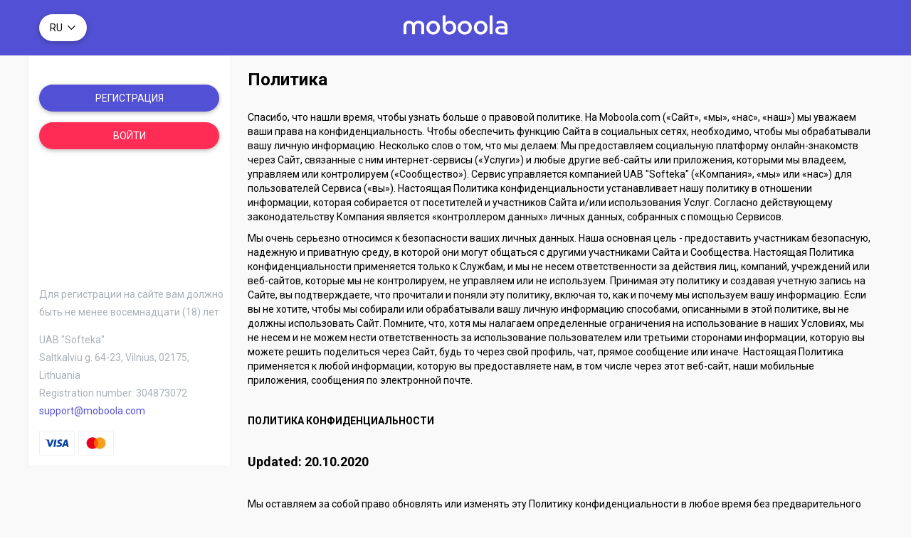

--- FILE ---
content_type: text/html; charset=utf-8
request_url: https://moboola.com/ru/privacy
body_size: 20149
content:
<!DOCTYPE html>
<html lang=ru>
  <head>
    <script>
//<![CDATA[
window.gon={};gon.current_user_id=0;gon.uidSignature=0;gon.premium=null;gon.is_regular=true;gon.unread_count=0;gon.country="United States";gon.city="Columbus";
//]]>
</script>
    <meta charset="utf-8">
    <meta http-equiv="x-ua-compatible" content="ie=edge">
    <meta name="description" content="">
    <meta name="viewport" content="width=device-width, initial-scale=1">
    <meta name="apple-mobile-web-app-capable" content="yes">
    <meta name="mobile-web-app-capable" content="yes">
    <meta name="apple-mobile-web-app-title" content="Add to Home">

    <link rel="shortcut icon" sizes="16x16" href="https://moboola.com/favicon-16x16.png">
    <link rel="apple-touch-icon-precomposed" href="https://moboola.com/apple-touch-icon-152x152.png">
    <link rel="apple-touch-icon" sizes="57x57" href="https://moboola.com/apple-touch-icon-57x57.png">
    <link rel="apple-touch-icon" sizes="60x60" href="https://moboola.com/apple-touch-icon-60x60.png">
    <link rel="apple-touch-icon" sizes="72x72" href="https://moboola.com/apple-touch-icon-72x72.png">
    <link rel="apple-touch-icon" sizes="76x76" href="https://moboola.com/apple-touch-icon-76x76.png">
    <link rel="apple-touch-icon" sizes="114x114" href="https://moboola.com/apple-touch-icon-114x114.png">
    <link rel="apple-touch-icon" sizes="120x120" href="https://moboola.com/apple-touch-icon-120x120.png">
    <link rel="apple-touch-icon" sizes="144x144" href="https://moboola.com/apple-touch-icon-144x144.png">
    <link rel="apple-touch-icon" sizes="152x152" href="https://moboola.com/apple-touch-icon-152x152.png">
    <link rel="apple-touch-icon" sizes="180x180" href="https://moboola.com/apple-touch-icon-180x180.png">
    <link rel="shortcut icon" type="image/png" href="https://moboola.com/favicon-32x32.png" sizes="32x32">
    <link rel="shortcut icon" type="image/png" href="https://moboola.com/android-chrome-192x192.png" sizes="192x192">

    <link rel="shortcut icon" type="image/png" href="https://moboola.com/favicon-16x16.png" sizes="16x16">
    <link rel="manifest" href="/manifest.json">
    <meta name="msapplication-TileColor" content="#da532c">
    <meta name="msapplication-TileImage" content="https://moboola.com/mstile-144x144.png">
    <meta name="theme-color" content="#ffffff">
    <title>Moboola Dating </title>
    <meta name="csrf-param" content="authenticity_token" />
<meta name="csrf-token" content="mZ2xpUPez0WqTMW2rAQSPS/mUQv7h3LAaqiY/qDvmoX62ZswjVk5KDj+71OphqrBC9AyaebmQZQEJy6YH04FZQ==" />
    <meta name="action-cable-url" content="wss://moboola.com/cable" />
    <link rel="stylesheet" media="all" href="https://moboola.com/assets/application-4519e40e2418899356fb6df6702e2312e305d9284ea2ef2004a00d9c37e43e7d.css" />
      <script src='https://js.sentry-cdn.com/5183058b914a4d09a6dbd0bdb4ebcd58.min.js' crossorigin="anonymous" data-lazy="no"></script>

    <script src="https://moboola.com/assets/application-b9e283b730854da028aeef3970b71804840cc3ce083d08d876be63c927a94a68.js"></script>
    <script type='text/javascript'>
  window.smartlook||(function(d) {
    var o=smartlook=function(){ o.api.push(arguments)},h=d.getElementsByTagName('head')[0];
    var c=d.createElement('script');o.api=new Array();c.async=true;c.type='text/javascript';
    c.charset='utf-8';c.src='https://rec.smartlook.com/recorder.js';h.appendChild(c);
  })(document);
  smartlook('init', 'cd8a2448eb1caa2ee150060688a94c5d9c5ff404');
</script>


  </head>


  <body class="body body__terms_privacy" data-controller="terms" data-action="privacy">
    <div class="wbody">
      <script>
//<![CDATA[
 if (typeof I18n != 'undefined') I18n.defaultLocale = "en"; if (typeof I18n != 'undefined') I18n.locale = "ru"; if (typeof I18n != 'undefined') I18n.fallbacks = true;
//]]>
</script>
      <script>
//<![CDATA[
if (typeof App != "undefined") App.flash = JSON.parse('{\"success\":null,\"error\":null}');
//]]>
</script>
      <nav class="navbar navbar-default nav_top"><div class="container relative"><div class="side_menu"><div class="nav"><div class="login_signup"><a class="btn btn-primary btn-lg" href="/ru/users/sign_up">Регистрация</a><a class="btn btn-danger btn-lg" href="/ru/users/sign_in">Войти</a></div><div class="menu_footer"><div class="span">Для регистрации на сайте вам должно быть не менее восемнадцати (18) лет</div><div class="span"><ul class="list-unstyled"><li>UAB &quot;Softeka&quot;</li><li>Saltkalviu g. 64-23, Vilnius, 02175, Lithuania</li><li>Registration number: 304873072</li><li><a href="mailto::support@moboola.com">support@moboola.com</a></li></ul></div><div class="span cards"><img class="mr-05" src="https://moboola.com/assets/visa-459deca7f665c2e2390be40efbe1323f936ad80c4077e3de14c105dc7fc6e6d9.svg" /><img src="https://moboola.com/assets/mastercard-7da033325136ca3ab651ac3f27be17d1567b0185756364d6220ccb4f1a4aa6b8.svg" /></div><div class="span span_copyright__ru"><div class="copyright"><span>&copy; 2025 MOBOOLA. All rights reserved.</span></div></div><div class="span hidden-sm hidden-md hidden-lg"><div class="dropdown lang_xs"><a aria-expanded="false" aria-haspopup="true" class="dropdown-toggle lang_btn" data-toggle="dropdown" href="#" role="button">RU<span class="_icon-arrow-down"></span></a><ul class="dropdown-menu"><li><li><a href="/en/privacy">English</a></li></li><li><li class="active"><a href="/ru/privacy">Русский</a></li></li></ul></div></div><div class="span hidden-sm hidden-md hidden-lg"><div class="copyright"><span>&copy; 2025 MOBOOLA. All rights reserved.</span></div><nav><li><a href="/ru">Главная</a></li><li><a href="/ru/privacy">Политика</a></li><li><a href="/ru/about">О нас</a></li><li><a href="/ru/contact_forms/new">Контакты</a></li><li><a href="/ru/term">Условия использования</a></li><li><a href="/ru/affiliates">Партнерам</a></li><li><a href="/ru/refund">Возврат платежей</a></li></nav></div></div></div></div><div class="navbar-header"><a class="absolute nav-logo-full" href="/ru"><span class="_icon-logo"></span></a></div><div class="hidden-sm hidden-md hidden-lg"><button class="icon-menu" type="button"><span></span></button></div><div class="hidden-xs"><ul class="nav_lang nav navbar-nav"><li class="dropdown"><a aria-expanded="false" aria-haspopup="true" class="dropdown-toggle lang_btn" data-toggle="dropdown" href="#" role="button">RU<span class="_icon-arrow-down"></span></a><ul class="dropdown-menu"><li><li><a href="/en/privacy">English</a></li></li><li><li class="active"><a href="/ru/privacy">Русский</a></li></li></ul></li></ul></div></div></nav>

      <main>
        <div class="terms_privacy">
          <div class="terms_privacy__container">
            <div class="terms_privacy__content">
              <div class="main-title"><h1>Политика</h1></div><article><p>Спасибо, что нашли время, чтобы узнать больше о правовой политике. На Moboola.com (&laquo;Сайт&raquo;, &laquo;мы&raquo;, &laquo;нас&raquo;, &laquo;наш&raquo;) мы уважаем ваши права на конфиденциальность. Чтобы обеспечить функцию Сайта в социальных сетях, необходимо, чтобы мы обрабатывали вашу личную информацию. Несколько слов о том, что мы делаем: Мы предоставляем социальную платформу онлайн-знакомств через Сайт, связанные с ним интернет-сервисы (&laquo;Услуги&raquo;) и любые другие веб-сайты или приложения, которыми мы владеем, управляем или контролируем (&laquo;Сообщество&raquo;). Сервис управляется компанией UAB "Softeka" (&laquo;Компания&raquo;, &laquo;мы&raquo; или &laquo;нас&raquo;) для пользователей Сервиса (&laquo;вы&raquo;). Настоящая Политика конфиденциальности устанавливает нашу политику в отношении информации, которая собирается от посетителей и участников Сайта и/или использования Услуг. Согласно действующему законодательству Компания является &laquo;контроллером данных&raquo; личных данных, собранных с помощью Сервисов.</p>
<p>Мы очень серьезно относимся к безопасности ваших личных данных. Наша основная цель - предоставить участникам безопасную, надежную и приватную среду, в которой они могут общаться с другими участниками Сайта и Сообщества. Настоящая Политика конфиденциальности применяется только к Службам, и мы не несем ответственности за действия лиц, компаний, учреждений или веб-сайтов, которые мы не контролируем, не управляем или не используем. Принимая эту политику и создавая учетную запись на Сайте, вы подтверждаете, что прочитали и поняли эту политику, включая то, как и почему мы используем вашу информацию. Если вы не хотите, чтобы мы собирали или обрабатывали вашу личную информацию способами, описанными в этой политике, вы не должны использовать Сайт. Помните, что, хотя мы налагаем определенные ограничения на использование в наших Условиях, мы не несем и не можем нести ответственность за использование пользователем или третьими сторонами информации, которую вы можете решить поделиться через Сайт, будь то через свой профиль, чат, прямое сообщение или иначе. Настоящая Политика применяется к любой информации, которую вы предоставляете нам, в том числе через этот веб-сайт, наши мобильные приложения, сообщения по электронной почте.</p>
<p>&nbsp;</p>
<h5>ПОЛИТИКА КОНФИДЕНЦИАЛЬНОСТИ</h5>
<p>&nbsp;</p>
<h4>Updated: 20.10.2020</h4>
<p>&nbsp;</p>
<p>Мы оставляем за собой право обновлять или изменять эту Политику конфиденциальности в любое время без предварительного уведомления, но вы можете получить уведомление, как только мы ее обновим. Вот почему мы рекомендуем вам периодически просматривать эту политику, особенно перед тем, как предоставлять какую-либо информацию. Настоящая Политика конфиденциальности последний раз обновлялась в указанную выше дату. Ваше дальнейшее использование Сервисов после любых изменений или исправлений в настоящей Политике конфиденциальности означает ваше согласие с условиями такой пересмотренной Политики конфиденциальности.</p>
<h4>Ваши варианты связи с нами</h4>
<div style="text-align: left;">Самый простой и быстрый способ связаться с нами - использовать нашу страницу <a href="https://moboola.com/ru/contact_forms/new" target="_blank" rel="noopener">контактов.</a></div>
<p>&nbsp;</p>
<p><strong>1. О нас:</strong></p>
<p>Название компании: UAB "Softeka". Адрес:&nbsp; Saltkalviu g. 64-23, Vilnius, 02175, Lithuania. Регистрационный номер: 304873072</p>
<p>&nbsp;</p>
<p><strong>2. Чьи данные мы собираем:</strong></p>
<p>Чтобы использовать Moboola и наши мобильные приложения, вам должно быть не менее восемнадцати (18) лет, вы должны пройти процесс регистрации и согласиться с Условиями. Этот онлайн-сайт прямо и строго ограничивает свое членство взрослыми. Этот сайт сознательно не ищет и не собирает какую-либо личную информацию или данные от лиц младше 18 лет, и он предпримет разумные шаги для их удаления как можно скорее.</p>
<p><strong>3. Типы информации, которую мы собираем</strong></p>
<p>Мы хотим прояснить, какую информацию мы можем собирать о вас. Поскольку мы являемся платформой для знакомств, вся эта информация помогает нам предоставлять вам лучший сервис и подходящие варианты, чтобы вы могли найти то, что ищете.</p>
<p>&laquo;Личная информация&raquo; - это любая информация, которую мы можем использовать для идентификации личности. Она не включает личную информацию, которая зашифрована или анонимна, или общедоступную информацию, которая не была объединена с приватной информацией</p>
<p>&laquo;Конфиденциальная личная информация&raquo; - это информация, которая соответствует критериям &laquo;личной информации&raquo;, а также а.) Раскрывает расу, этническое происхождение, политические взгляды, религиозные или философские убеждения, членство в профсоюзах, или б.) Касается здоровья, или половой жизни, или информации об уголовном или административном производстве, кроме как в контексте незавершенного судебного разбирательства.</p>
<p>Поэтому, когда вы посещаете и/или регистрируетесь на нашем Сайте, мы можем собирать следующую информацию для оптимизации работы Сайта и предоставления более качественных Услуг:</p>
<p>&nbsp;</p>
<ul>
<li>Информация для создания учетной записи</li>
</ul>
<p>&nbsp;</p>
<ul>
<li>Другая информация, изображения и контент, которые вы можете нам предоставить.</li>
</ul>
<p>&nbsp;</p>
<ul>
<li>Ваш IP-адрес</li>
</ul>
<p>&nbsp;</p>
<ul>
<li>Информация об устройстве, которое вы используете для подключения к Сайту, включая идентификационный номер вашего устройства и используемое программное обеспечение.</li>
</ul>
<p>&nbsp;</p>
<ul>
<li>История просмотров профиля, а также ваше взаимодействие и сообщения с другими пользователями на Сайте</li>
</ul>
<p>&nbsp;</p>
<ul>
<li>Данные, касающиеся вашего взаимодействия с рекламой на Сайте.</li>
</ul>
<p>&nbsp;</p>
<ul>
<li>Информация из файлов cookie (или аналогичных технологий для мобильных устройств), хранящихся на вашем устройстве, об использовании вами Сайта и/или некоторых сторонних веб-сайтов.</li>
</ul>
<p>&nbsp;</p>
<ul>
<li>Техническая информация с вашего устройства</li>
</ul>
<p>&nbsp;</p>
<ul>
<li>Информация о местонахождении</li>
</ul>
<p>&nbsp;</p>
<p>Мы объясним это далее, чтобы вы полностью понимали, зачем и как собираются ваши данные и с какой целью.</p>
<p><strong>4. Информация и данные, которые вы нам предоставляете:</strong></p>
<p>Личная информация. Мы можем собирать и хранить любую личную информацию, которую вы вводите на нашем веб-сайте или предоставляете нам каким-либо другим способом. Когда вы создаете профиль и учетную запись, вы предоставляете некоторые данные, которые необходимы, чтобы однозначно идентифицировать себя и позволить вам получить доступ к сайту в будущих сессиях. Это включает идентифицирующую информацию, такую ​​как ваше имя, дату рождения, адрес, адрес электронной почты. Мы также можем запросить информацию о ваших интересах и занятиях, вашем поле и возрасте, а также другую демографическую информацию, такую ​​как ваш родной город, страна и т. Д., Для лучшего соответствия.</p>
<p>&nbsp;</p>
<p>Дополнительная информация. После создания своего профиля у вас есть возможность поделиться дополнительной информацией о себе в надежде привлечь людей, с которыми вы хотите получать взаимные лайки. Эти данные могут включать вашу личность, внешний вид, хобби и интересы, а также предпочтения в отношении развлечений. У вас также есть возможность добавлять фотографии или видео в свой профиль, что иногда дает нам доступ к вашему мобильному устройству для их загрузки. Фотографии профиля всегда общедоступны, и к ним может получить доступ любой, у кого есть прямая ссылка. Мы используем сторонние службы CDN (сети доставки контента), которые используются для масштабирования доступности и скорости сайта. Службы CDN могут кэшировать изображения на неопределенный период времени, и изображения могут быть общедоступными (для всех, даже если они не вошли в систему). Загружая фотографии или видео, вы подтверждаете, что обладаете правами на видео, и знаете, что другие пользователи могут его скачать. Некоторые данные, которые вы можете предоставить нам по желанию, могут считаться особыми или конфиденциальными в некоторых юрисдикциях, например, ваша политическая принадлежность, этническая принадлежность, религия или сексуальные предпочтения. Предоставление этой информации не является обязательным, и, предоставляя ее, вы даете согласие на обработку этих данных.</p>
<p>&nbsp;</p>
<p>&nbsp;</p>
<p>&nbsp;</p>
<p>&nbsp;</p>
<p>Обслуживание клиентов. Если вы обратитесь в нашу службу поддержки клиентов через форму <a href="https://moboola.com/ru/contact_forms/new" target="_blank" rel="noopener">контакта</a>, запись о вашем взаимодействии будет сохранена для лучшего обслуживания вашей учетной записи.</p>
<p><strong>Информация, предоставленная нам другими сервисами:</strong></p>
<p>Социальные сети. Возможно использование данных вашей учетной записи с определенных сайтов социальных сетей, таких как вход в Facebook, для создания профиля и входа на наш сайт. Вы также можете при желании поделиться фотографиями с этих служб в своей учетной записи здесь, на Сайте.</p>
<p>&nbsp;</p>
<p>Другие пользователи. Время от времени мы можем получать информацию о вас от других пользователей, например жалобы на злоупотребление учетной записью или спам. Мы серьезно расследуем эти вопросы и оставляем за собой право сохранить эти данные для дальнейшего использования или удалить их, если мы сочтем претензии необоснованными. Наша внутренняя система обнаружения мошенничества может хранить вредоносные данные для защиты других пользователей от мошеннических действий.</p>
<p>&nbsp;</p>
<p>Наши партнеры. Иногда наши партнеры предлагают создать ваш профиль на нашем сайте, используя имеющуюся у них информацию о вашей учетной записи на их собственном сайте или в приложении. Этот метод создания учетной записи всегда осуществляется по явному согласию (т.е. вы должны сообщить нашему партнерскому сайту, что хотите создать профиль на нашем сайте или в приложении). Мы собираем, храним и обрабатываем эти данные с той же безопасностью и заботой, что и данные, которые вы нам напрямую предоставляете.</p>
<p>&nbsp;</p>
<p><strong>Информация и данные, собранные при использовании вами веб-сайта:</strong></p>
<p>Каждый раз, когда вы входите в систему и используете нашу службу знакомств, мы собираем данные и информацию о вашем посещении.</p>
<p>&nbsp;</p>
<p><strong>Автоматически</strong>. Мы собираем определенную информацию автоматически. Сюда входят такие данные, как дата и время вашей сессии, сколько времени вы проводите на сайте, IP-адрес, с которого вы подключились, и другие профили, которые вы посетили. Эта информация может включать в себя тип браузера, поставщика услуг Интернета (ISP), ссылающиеся/выходные страницы, файлы, просматриваемые на нашем сайте (например, HTML-страницы, изображения и т. Д.), Операционную систему, отметку даты/времени, содержимое любого восстановленного файла cookie, которые ваш браузер ранее принимал от нас (см. &laquo;Файлы cookie&raquo; ниже), и/или данные потока посещений для анализа тенденций в совокупности, а также анонимно сгенерированные идентификаторы устройств и администрирование сайта.</p>
<p>&nbsp;</p>
<p><strong>Cookies</strong>. Мы используем такие технологии, как файлы cookie, веб-маяки и пиксели, чтобы распознавать вас и устройства, которые вы используете для доступа к нашему сервису. Мы делаем это по нескольким причинам, включая аутентификацию при будущих посещениях, отслеживание ваших предпочтений и настроек и помощь в показе вам более релевантной рекламы и предложений. В зависимости от вашего веб-браузера и другого установленного вами программного обеспечения вы можете лучше контролировать то, как мы используем эти технологии. Когда вы посещаете Сайт, мы можем назначить вашему компьютеру один или несколько файлов cookie, чтобы облегчить доступ к Сайту и персонализировать вашу работу в сети. С помощью файлов cookie мы также можем автоматически собирать информацию о вашей онлайн-активности на нашем сайте, например о веб-страницах, которые вы посещаете, о ссылках, которые вы нажимаете, и о поиске, который вы проводите на нашем сайте. Большинство браузеров автоматически принимают файлы cookie, но обычно вы можете изменить настройки своего браузера, чтобы отклонить файлы cookie. Если вы решите отказаться от файлов cookie, обратите внимание, что вы не сможете войти в систему или использовать некоторые интерактивные функции, предлагаемые на Сайте.</p>
<p>&nbsp;</p>
<p><strong>&laquo;Do Not Track&raquo; (или &laquo;DNT&raquo;)</strong> - это функция определенных веб-браузеров, которую вы можете использовать для доступа к нашей службе, при этом пользователи могут активировать эту настройку, чтобы сообщить отвечающим веб-сайтам, что они не хотят, чтобы их отслеживали. Не все браузеры предлагают эту опцию &laquo;DNT&raquo;, и не все эти сигналы в настоящее время единообразны, поэтому наш сервис еще не реагирует на эти сигналы.</p>
<p>&nbsp;</p>
<p>Прочие технологии. Мы можем использовать стандартные интернет-технологии, такие как веб-маяки и другие аналогичные технологии, для отслеживания использования вами нашего сайта. Мы также можем включать веб-маяки в рекламные или другие сообщения электронной почты для определения взаимодействия и открытия сообщений. Информация, которую мы получаем таким образом, позволяет нам настраивать услуги, которые мы предлагаем посетителям нашего веб-сайта, для доставки целевой рекламы и измерения общей эффективности нашей онлайн-рекламы, контента, программирования или других действий.</p>
<p>&nbsp;</p>
<p>Третьи лица. Мы можем разрешить третьим сторонам, включая наших авторизованных поставщиков услуг, рекламные компании и рекламные сети, отображать рекламу на Сайте. Эти компании могут использовать технологии отслеживания, такие как файлы cookie, для сбора информации о пользователях, которые просматривают их рекламные объявления или взаимодействуют с ними. Эта информация позволяет им доставлять целевую рекламу и оценивать ее эффективность. Мы используем службу аналитики данных, в частности Google Analytics, для отслеживания определенных нелично идентифицируемых частей данных о ваших посещениях, таких как тип вашего устройства, способ перехода на сайт, ваше местоположение и язык браузера. Эти данные не хранятся нами, а собираются с помощью программного обеспечения, которое мы установили на наших страницах и в приложениях, а затем сохраняются этой аналитической службой и используются нами, чтобы помочь нам улучшить ваш опыт использования нашего сервиса.&nbsp;</p>
<p>&nbsp;</p>
<p><strong>5. Как мы используем ваши данные</strong></p>
<p>Мы собираем и храним только те данные о вас, которые, по нашему мнению, абсолютно необходимы. Эта информация необходима нам, чтобы понять ваши потребности и предоставить вам более качественные услуги, в частности, по следующим причинам:</p>
<p>&nbsp;</p>
<ul>
<li>предоставлять запрошенные вами продукты и услуги, чтобы вы могли достичь своих целей в области знакомств;</li>
<li>управлять своей учетной записью и предоставлять вам клиентскую поддержку;</li>
<li>проводить исследования и анализ того, как вы используете или интересуетесь нашими услугами или контентом;</li>
<li>общаться с вами по электронной почте и/или на мобильных устройствах об услугах, которые могут быть вам интересны, от нас, других наших компаний или третьих лиц;</li>
<li>для обнаружения и предотвращения мошенничества на наших сайтах и ​​в приложениях. Мы используем данные всех участников с собственной разработанной системой обнаружения мошенничества, чтобы обнаруживать и устранять злоумышленников в нашем сервисе;</li>
<li>разрабатывать и отображать на нашем сайте контент и рекламу с учетом ваших интересов, а также предложения быстро и легко присоединиться к сайтам знакомств надежных партнеров посредством перекрестной регистрации;</li>
<li>чтобы быть уверенным, что мы соблюдаем все юридические требования во всех юрисдикциях, в которых мы работаем, и соблюдаем наши условия. Это включает предоставление правоохранительным органам информации, которую они официально запрашивают из наших архивов;</li>
<li>для улучшения наших продуктов и услуг в целом, чтобы у вас были наилучшие шансы найти идеальный вариант.</li>
</ul>
<p>ВАЖНО: Ваше имя пользователя будет связано со всеми действиями, которые вы предпринимаете на Сайте, включая, помимо прочего, отправленные сообщения и другой контент или информацию, которые вы можете опубликовать или поделиться. Информация о вашем поле помогает другим пользователям найти вас. Ваши гендерные предпочтения будут использоваться для выявления других пользователей, которые могут вас заинтересовать. Ваши IP-адреса, данные об устройстве и другая информация об использовании используются нами для оптимизации использования нашего сайта. Ваша история использования также может быть использована, чтобы наш внутренний алгоритм мог рекомендовать вам других пользователей Сайта.</p>
<p><strong>6. Кто имеет доступ к информации о вас</strong></p>
<p>Когда мы храним информацию в нашей собственной системе, только те люди, которым она нужна, имеют доступ. У нашей управленческой команды есть доступ ко всему, что вы предоставили, но отдельные сотрудники имеют доступ только к тому, что им нужно для выполнения своей работы.</p>
<p>&nbsp;</p>
<p><strong>7. Как мы делимся данными и информацией с другими партнерами, включая третьих лиц.</strong></p>
<ul>
<li>Прежде всего, создавая свой профиль и делясь информацией о себе, вы, в свою очередь, делитесь этой информацией с другими пользователями на Сайте. Поскольку мы не можем контролировать, что другие пользователи делают с данными, которыми вы делитесь, пожалуйста, добавляйте в свой профиль только ту информацию, которой вам удобно делиться с общественностью.&nbsp;</li>
</ul>
<p>&nbsp;</p>
<ul>
<li>Конфиденциальные личные данные, такие как указанный вами пол, помогут другим пользователям найти вас. Ваши предпочтения по поиску пола будут использоваться для определения других пользователей, которые могут вас заинтересовать.</li>
</ul>
<p>&nbsp;</p>
<ul>
<li>Иногда необходимо поделиться данными с доверенными сторонними поставщиками услуг, чтобы предоставить вам более качественные услуги. Некоторыми примерами этого могут быть наши поставщики платежных услуг, чтобы упростить оплату за Премиум-доступ, и наша служба проверки электронной почты, которая позволяет нам узнать, предоставили ли вы нам действующий адрес электронной почты. Мы никогда не будем продавать ваши личные данные третьим лицам ни при каких обстоятельствах. Мы очень заботимся о том, чтобы наши немногие партнеры по обработке данных следовали передовым методам защиты данных, и рекомендуем вам обращаться в нашу службу поддержки, если у вас есть какие-либо вопросы по этому поводу.</li>
</ul>
<p>&nbsp;</p>
<ul>
<li>С вашего явного разрешения мы иногда будем передавать информацию, которую вы нам предоставили, другим веб-сайтам или приложениям, которые полностью принадлежат нашей компании, чтобы создать для вас профиль на этом веб-сайте или в приложении. Это дает вам наилучший шанс установить значимое соединение и расширить свой пул знакомств в других аналогичных нишевых веб-сайтах и ​​приложениях. Это активируется через процесс перекрестной регистрации. Мы делаем это ТОЛЬКО с вашего явного согласия и инструкций, например, когда вы соглашаетесь во время создания профиля или когда вы решаете обновить свое членство.</li>
</ul>
<p>&nbsp;</p>
<ul>
<li>Мы пользуемся услугами внутренних поставщиков услуг, которым иногда передаются данные вашей учетной записи. Некоторыми примерами этого могут быть наша внутренняя система обнаружения мошенничества, которая помогает устранить злоумышленников в нашей сети веб-сайтов и приложений, и наша внутренняя система показа рекламы, которая использует ваши демографические данные и данные об интересах, чтобы показывать вам релевантную рекламу в службе. Во всех этих случаях эти данные полностью хранятся внутри компании и хранятся с таким же вниманием, как и ваши данные на Сайте.</li>
</ul>
<p>&nbsp;</p>
<ul>
<li>Если мы когда-либо будем участвовать в слиянии или продаже, контроль над вашими данными может перейти к новой компании или веб-сайту. Об этом будет полностью сообщено вам заранее, если возникнет такая ситуация. Вы получите уведомление по электронной почте.</li>
</ul>
<p>&nbsp;</p>
<ul>
<li>Мы оставляем за собой право передавать любую и всю информацию об учетной записи правоохранительным органам или органам, уполномоченным соответствующими государственными органами, либо в ответ на их письменный запрос, либо по нашему собственному выбору, если мы считаем, по нашему собственному усмотрению, что вы или ваша учетная запись можете быть вовлечены в незаконную деятельность или, если мы считаем, по нашему собственному усмотрению, что такое раскрытие информации необходимо для защиты прав или собственности Сайта, наших пользователей и/или одной или нескольких третьих сторон.</li>
</ul>
<p>&nbsp;</p>
<ul>
<li>Иногда может возникнуть необходимость в раскрытии данных, если такое раскрытие может снизить нашу ответственность в судебном процессе, будь то в роли истца или ответчика. Это также может произойти, если нам нужно защитить законные права самих себя или наших пользователей, или для расследования или принятия мер в отношении предполагаемой незаконной деятельности или мошенничества.</li>
</ul>
<p>&nbsp;</p>
<p>&nbsp;</p>
<p><strong>8. Использование вашей электронной почты для инициируемых уведомлений и рекламного маркетинга</strong></p>
<p>Важной частью вашего членства являются уведомления о конкретных инициируемых событиях и специальных акциях, которые увеличивают ваши шансы на успешное знакомство на сайте. Мы используем внутреннюю систему маркетинга по электронной почте, чтобы отправлять вам эти уведомления.</p>
<p>&nbsp;</p>
<ul>
<li>Некоторыми примерами инициированных событий могут быть уведомление о том, что соответствующий участник выходит в сеть в вашем регионе, или последний мэтч загружает новую фотографию, или запрашивает фотографии. В этих случаях ваша личная информация используется для сопоставления с другими для создания этих событий и отправки вам уведомления по электронной почте.&nbsp;</li>
</ul>
<p>&nbsp;</p>
<ul>
<li>Примерами специальных рекламных писем могут быть специальное вступительное ежемесячное предложение по резко сниженной цене или пробное предложение со скидкой, основанное на ранее предпринятом вами действии, требующем премиум-членства. Тип отправленного продвижения определяет, какая личная информация будет обработана для создания электронного письма.</li>
</ul>
<p>&nbsp;</p>
<p>В любой момент вы можете отказаться от получения от нас коммерческих или рекламных писем. Вам будет предоставлена ​​возможность в любом коммерческом электронном письме, которое мы отправляем вам, отказаться от получения таких сообщений в будущем. Обработка запроса на отказ может занять до 10 дней. Мы можем отправлять вам другие типы транзакций и сообщений по электронной почте, такие как объявления об услугах, административные уведомления и информацию об учетной записи, не предлагая вам возможность отказаться от их получения. Обратите внимание, что изменение информации в вашей учетной записи или иной отказ от получения рекламных сообщений электронной почты повлияет только на будущие действия или сообщения от нас. Если мы уже предоставили вашу информацию третьей стороне (например, поставщику услуг) до того, как вы изменили свои предпочтения или обновили свою информацию, вам, возможно, придется изменить свои настройки электронной почты напрямую с этой третьей стороной.</p>
<p><strong>10. Сохранение и удаление ваших данных</strong></p>
<p>Мы храним вашу информацию не дольше, чем это необходимо для целей, для которых она обрабатывается. Срок, в течение которого мы храним информацию, зависит от целей, для которых мы ее собираем и используем, и/или в соответствии с требованиями применимого законодательства. Свидания и отношения - это личное дело для каждого человека, и поэтому люди, как правило, используют наш сайт знакомств в разное время на протяжении своей жизни. Для вашего удобства мы храним вашу личную информацию до тех пор, пока вы не посоветуете нам прекратить это делать. Эти данные также будут храниться для обслуживания вашей учетной записи, разработки новых услуг и продуктов, связанных с Сервисом, и в соответствии с положениями настоящей Политики. В нашу политику хранения данных время от времени могут вноситься изменения.</p>
<p>&nbsp;</p>
<p>Ваш аккаунт может быть удален без возможности восстановления, если вы сделаете запрос или выберете этот вариант на панели данных. Это также известно как &laquo;право на забвение&raquo;. Обратите внимание, что в некоторых случаях, например, при соблюдении применимых законов или в целях более эффективного пресечения мошенничества на нашем сайте, мы не сможем полностью выполнить ваш запрос. Мы сообщим вам по вашему запросу, если это так, и сообщим вам причину, по которой мы не можем полностью выполнить требования, а также какие части данных нам нужно будет сохранить. Также обратите внимание, что, хотя данные могут быть полностью и безвозвратно удалены с производственных (действующих) серверов быстро, вы должны подождать до 30 дней для полного удаления данных, хранящихся на серверах резервного копирования.</p>
<p><strong>11. Передача ваших данных</strong></p>
<p>Мы предоставляем услуги онлайн-знакомств по всему миру. Используя Сайт, вы разрешаете нам передавать и хранить вашу информацию за пределами вашей страны, в том числе в ЕС, для целей, описанных в этой политике. Защита конфиденциальности и права властей на доступ к вашей информации в этих странах могут отличаться от прав в вашей стране.</p>
<p>&nbsp;</p>
<p>Поскольку мы работаем во многих разных странах, иногда данные необходимо передавать через границу, например, когда гражданин Российской Федерации присоединяется к сайту, который мы управляем из ЕС. Мы работали над тем, чтобы соответствовать новому Общему регламенту ЕС по защите данных (GDPR) в этой ситуации, и поэтому используем соответствующие меры безопасности для передачи этих данных.</p>
<div>&nbsp;</div></article>
            </div>
          </div>
        </div>
      </main>

      
      <footer class="footer footer__ru"><div><div class="copyright"><span>&copy; 2025 MOBOOLA. All rights reserved.</span></div><nav><li><a href="/ru">Главная</a></li><li><a href="/ru/privacy">Политика</a></li><li><a href="/ru/about">О нас</a></li><li><a href="/ru/contact_forms/new">Контакты</a></li><li><a href="/ru/term">Условия использования</a></li><li><a href="/ru/affiliates">Партнерам</a></li><li><a href="/ru/refund">Возврат платежей</a></li></nav></div></footer>
      <div id="modal-holder"></div>
      <script>
    (function(p,u,s,h,x){p.pushpad=p.pushpad||function(){(p.pushpad.q=p.pushpad.q||[]).push(arguments)};h=u.getElementsByTagName('head')[0];x=u.createElement('script');x.async=1;x.src=s;h.appendChild(x);})(window,document,'https://pushpad.xyz/pushpad.js');

    pushpad('init', 5899);
      pushpad('subscribe');
</script>

<!— Global site tag (gtag.js) - Google Analytics —>
<script async src="https://www.googletagmanager.com/gtag/js?id=UA-109021529-1"></script>
<script>
    window.dataLayer = window.dataLayer || [];
    function gtag(){dataLayer.push(arguments);}
    gtag('js', new Date());

    gtag('config', 'UA-109021529-1');
</script>

<!--<script async src="//pagead2.googlesyndication.com/pagead/js/adsbygoogle.js"></script>-->
<!--<!– прямоуголниый –>-->
<!--&lt;!&ndash;<ins class="adsbygoogle"&ndash;&gt;-->
<!--&lt;!&ndash;style="display:inline-block;width:336px;height:280px"&ndash;&gt;-->
<!--&lt;!&ndash;data-ad-client="ca-pub-4528520738914360"&ndash;&gt;-->
<!--&lt;!&ndash;data-ad-slot="8944365817"></ins>&ndash;&gt;-->
<!--<!— moboola adaptive —>-->
<!--<ins class="adsbygoogle"-->
     <!--style="display:inline-block;width:336px;height:280px"-->
     <!--data-ad-client="ca-pub-6185911101973500"-->
     <!--data-ad-slot="5202024360"-->
     <!--data-ad-format="auto"></ins>-->

<!--<script>-->
<!--//  (adsbygoogle = window.adsbygoogle || []).push({});-->
<!--</script>-->

<!-- Yandex.Metrika counter -->
<script type="text/javascript" >
  (function(m,e,t,r,i,k,a){m[i]=m[i]||function(){(m[i].a=m[i].a||[]).push(arguments)};
    m[i].l=1*new Date();k=e.createElement(t),a=e.getElementsByTagName(t)[0],k.async=1,k.src=r,a.parentNode.insertBefore(k,a)})
  (window, document, "script", "https://mc.yandex.ru/metrika/tag.js", "ym");

  ym(85689790, "init", {
    clickmap:true,
    trackLinks:true,
    accurateTrackBounce:true,
    webvisor:true
  });
</script>
<noscript><div><img src="https://mc.yandex.ru/watch/85689790" style="position:absolute; left:-9999px;" alt="" /></div></noscript>
<!-- /Yandex.Metrika counter -->

<script>
  Sentry.onLoad(function() {
    Sentry.init({
      environment:      "production",
      attachStacktrace: true
    });
  });
</script>


    </div>
  </body>
</html>

<!--
┈┈╭━━╮┈┈╭━━╮┈┈┈┈
┈┈┃╭━╯┈┈┃┃▋▋━▅┈┈
┈┈┃┗━━━━┫┃╱╰━┫┈┈
┈┈╰┓╱╱╱╱╰╯╱┳━╯┈┈
┈┈┈┃┏┳┳━┓┏┳┃┈┈┈┈
┈┈┈┃┃┃┃┈┃┃┃┃┈┈┈┈
▔▔▔┗┛┗┛▔┗┛┗┛▔▔▔▔
-->


--- FILE ---
content_type: text/css
request_url: https://moboola.com/assets/application-4519e40e2418899356fb6df6702e2312e305d9284ea2ef2004a00d9c37e43e7d.css
body_size: 60644
content:
@import url("https://fonts.googleapis.com/css?family=Roboto:400,700&subset=cyrillic");@import url(https://maxcdn.bootstrapcdn.com/font-awesome/4.4.0/css/font-awesome.min.css);@font-face{font-family:icons;font-display:swap;src:url(https://moboola.com/assets/icons-52f8d98813dd4a9c8bcb9bc37e764a8952a50ecd5f750fd5d4b28a021566a26e.woff2) format("woff2"),url(https://moboola.com/assets/icons-167e25f28219e3898ade8eb8a3ea9bdc81a9b70db15b44a3b8b1b8550e5304c9.woff) format("woff");font-weight:400;font-style:normal}[class*=_icon-]:before{font-family:icons;font-style:normal;font-weight:400;font-variant:normal;text-transform:none;line-height:1;-webkit-font-smoothing:antialiased;-moz-osx-font-smoothing:grayscale}[class*=_icon-]:before{display:block}._icon-arrow-back:before{content:""}._icon-arrow-down:before{content:""}._icon-chat:before{content:""}._icon-chat-filled:before{content:""}._icon-chat-photo:before{content:""}._icon-clip:before{content:""}._icon-emoji:before{content:""}._icon-eye:before{content:""}._icon-heart:before{content:""}._icon-home:before{content:""}._icon-icons-close:before{content:""}._icon-key:before{content:""}._icon-logo:before{content:""}._icon-match:before{content:""}._icon-more:before{content:""}._icon-profile:before{content:""}._icon-profile-filled:before{content:""}._icon-search:before{content:""}._icon-wallet:before{content:""}._icon-calendar:before{content:""}span.emoji,span.emoji-inner{text-indent:-9999px;vertical-align:baseline}#open-emoji-panel img:hover,.emoji-menu-tabs .emoji-menu-tab:hover,.emoji-picker-icon:hover,[role=button]{cursor:pointer}.img-responsive,.img-thumbnail,.table,label{max-width:100%}.nano{position:relative;width:100%;height:100%;overflow:hidden}.nano>.nano-content,.nano>.nano-pane{position:absolute;right:0;top:0;bottom:0}.nano>.nano-content{overflow:scroll;overflow-x:hidden;left:0}.nano>.nano-content:focus{outline:dotted thin}.nano>.nano-content::-webkit-scrollbar{display:none}.has-scrollbar>.nano-content::-webkit-scrollbar{display:block}.nano>.nano-pane{background:rgba(0,0,0,0.25);width:10px;visibility:hidden\9;opacity:0.01;-webkit-transition:0.2s;-moz-transition:0.2s;-o-transition:0.2s;transition:0.2s;-moz-border-radius:5px;-webkit-border-radius:5px;border-radius:5px}.nano>.nano-pane>.nano-slider{background:#444;background:rgba(0,0,0,0.5);position:relative;margin:0 1px;-moz-border-radius:3px;-webkit-border-radius:3px;border-radius:3px}.nano-pane.active,.payments_new .payment-form-radio input[type="radio"]:checked+label.nano-pane,.nano-pane.flashed,.nano:hover>.nano-pane{visibility:visible\9;opacity:0.99}span.emoji{-moz-box-orient:vertical;display:inline-block;width:1em;height:1em;background-size:1em;background-repeat:no-repeat}span.emoji-sizer{line-height:0.81em;font-size:1em;margin:-2px 0}span.emoji-outer{display:-moz-inline-box;display:inline-block;height:1em;width:1em}span.emoji-inner{display:-moz-inline-box;display:inline-block;width:100%;height:100%}img.emoji{width:1.3em;height:1.3em}.emoji-picker-container{position:relative;display:inline-block;min-width:300px}.emoji-picker-icon{position:absolute;right:0;top:0;font-size:20px;opacity:0.7;z-index:100;transition:none;color:#296762;-moz-user-select:none;-khtml-user-select:none;-webkit-user-select:none;-o-user-select:none;user-select:none}.emoji-wysiwyg-editor,.form-control{-webkit-transition:border-color ease-in-out 0.15s,box-shadow ease-in-out 0.15s}.emoji-picker-icon:hover{opacity:1}.emoji-picker-icon.parent-has-scroll{right:28px}.emoji-wysiwyg-editor:empty:before{content:attr(placeholder);color:#9aa2ab}.emoji-wysiwyg-editor:active:before,.emoji-wysiwyg-editor:focus:before{content:none}.emoji-wysiwyg-editor{padding:6px 35px 6px 6px;margin-bottom:0;min-height:40px;height:30px;max-height:284px;overflow:auto;position:relative;-moz-appearance:textfield-multiline;-webkit-appearance:textarea;resize:both;line-height:17px;border:1px solid #d2dbe3;border-radius:2px;-webkit-box-shadow:none;box-shadow:none;transition:border-color ease-in-out 0.15s,box-shadow ease-in-out 0.15s;-webkit-user-select:text;word-wrap:break-word}.emoji-menu,svg:not(:root){overflow:hidden}.emoji-wysiwyg-editor.parent-has-scroll{padding-right:40px}.emoji-wysiwyg-editor.single-line-editor{min-height:35px;height:inherit}.emoji-wysiwyg-editor img{width:20px;height:20px;vertical-align:middle;margin:-3px 0 0}.emoji-menu{position:absolute;z-index:999;width:225px;border:1px solid #dfdfdf;-webkit-border-radius:3px;-moz-border-radius:3px;border-radius:3px;-webkit-box-shadow:0 1px 1px rgba(0,0,0,0.1);-moz-box-shadow:0 1px 1px rgba(0,0,0,0.1);box-shadow:0 1px 1px rgba(0,0,0,0.1)}.emoji-items-wrap1{background:#fff;padding:5px 2px 5px 5px}.emoji-items-wrap1 .emoji-menu-tabs{width:100%;margin-bottom:8px;margin-top:3px}.emoji-items-wrap1 .emoji-menu-tabs td{text-align:center;color:#fff;line-height:0}.emoji-menu-tabs .emoji-menu-tab{display:inline-block;width:24px;height:29px;background:url(https://moboola.com/emoji_picker/IconsetSmiles.png) no-repeat;background-size:42px 350px;border:0}.is_1x .emoji-menu-tabs .emoji-menu-tab{background-image:url(https://moboola.com/emoji_picker/IconsetSmiles_1x.png)}.emoji-menu-tabs .emoji-menu-tab{display:inline-block;width:24px;height:29px;background:url(https://moboola.com/assets/emoji_picker/IconsetSmiles-49cc95075b7f456446e29ead3719b8147dc73ffdb854e35e62022b93ee1839b4.png) no-repeat;background-size:42px 350px;border:0}.emoji-menu-tabs .icon-recent{background-position:-9px -306px}.emoji-menu-tabs .icon-recent-selected{background-position:-9px -277px}.emoji-menu-tabs .icon-smile{background-position:-9px -34px}.emoji-menu-tabs .icon-smile-selected{background-position:-9px -5px}.emoji-menu-tabs .icon-flower{background-position:-9px -145px}.emoji-menu-tabs .icon-flower-selected{background-position:-9px -118px}.emoji-menu-tabs .icon-bell{background-position:-9px -89px}.emoji-menu-tabs .icon-bell-selected{background-position:-9px -61px}.emoji-menu-tabs .icon-car{background-position:-9px -196px}.emoji-menu-tabs .icon-car-selected{background-position:-9px -170px}.emoji-menu-tabs .icon-grid{background-position:-9px -248px}.emoji-menu-tabs .icon-grid-selected{background-position:-9px -222px}.emoji-menu-tabs .icon-bell,.emoji-menu-tabs .icon-car,.emoji-menu-tabs .icon-flower,.emoji-menu-tabs .icon-grid,.emoji-menu-tabs .icon-smile{opacity:0.7}.emoji-menu-tabs .icon-bell:hover,.emoji-menu-tabs .icon-car:hover,.emoji-menu-tabs .icon-flower:hover,.emoji-menu-tabs .icon-grid:hover,.emoji-menu-tabs .icon-smile:hover{opacity:1}.emoji-menu .emoji-items-wrap{position:relative;height:174px}.emoji-menu .emoji-items{padding-right:8px;outline:0 !important}.emoji-menu img{width:20px;height:20px;vertical-align:middle;border:0}.emoji-menu .emoji-items a{margin:-1px 0 0 -1px;padding:5px;display:block;float:left;border-radius:2px;border:0}.emoji-menu .emoji-items a:hover{background-color:#edf2f5}.emoji-menu:after{content:' ';display:block;clear:left}.emoji-menu a .label,[hidden],template{display:none}#emoji-wrapper{width:350px;height:300px;margin-left:200px;background-color:#fff;padding:4px 1px 0;border:1px solid rgba(0,0,0,0.17);top:0;bottom:0;position:fixed;overflow-y:scroll;overflow-x:hidden}#open-emoji-panel img,.emoji,.emoji-basic,.emoji-image,.emoji-show{width:20px;height:20px;vertical-align:middle}.label,sub,sup{vertical-align:baseline}.emoji{margin:5px}#emoji-wrapper::-webkit-scrollbar{width:12px}#emoji-wrapper::-webkit-scrollbar-track{-webkit-box-shadow:inset 0 0 6px rgba(0,0,0,0.3);border-radius:10px}#emoji-wrapper::-webkit-scrollbar-thumb{border-radius:10px;-webkit-box-shadow:inset 0 0 6px rgba(0,0,0,0.5)}#notice{color:green}.field_with_errors{padding:2px;background-color:red;display:table}#error_explanation{width:450px;border:2px solid red;padding:7px 7px 0;margin-bottom:20px;background-color:#f0f0f0}#error_explanation h2{text-align:left;font-weight:700;padding:5px 5px 5px 15px;font-size:12px;margin:-7px -7px 0;background-color:#c00;color:#fff}#error_explanation ul li{font-size:12px;list-style:square}.form-group{position:relative}/*!
 * Bootstrap v3.3.7 (http://getbootstrap.com)
 * Copyright 2011-2016 Twitter, Inc.
 * Licensed under MIT (https://github.com/twbs/bootstrap/blob/master/LICENSE)
 *//*! normalize.css v3.0.3 | MIT License | github.com/necolas/normalize.css */html{font-family:sans-serif;-ms-text-size-adjust:100%;-webkit-text-size-adjust:100%}body{margin:0}article,aside,details,figcaption,figure,footer,header,hgroup,main,menu,nav,section,summary{display:block}audio,canvas,progress,video{display:inline-block;vertical-align:baseline}audio:not([controls]){display:none;height:0}[hidden],template{display:none}a{background-color:transparent}a:active,a:hover{outline:0}abbr[title]{border-bottom:none;text-decoration:underline;text-decoration:underline dotted}b,strong{font-weight:bold}dfn{font-style:italic}h1{font-size:2em;margin:0.67em 0}mark{background:#ff0;color:#000}small{font-size:80%}sub,sup{font-size:75%;line-height:0;position:relative;vertical-align:baseline}sup{top:-0.5em}sub{bottom:-0.25em}img{border:0}svg:not(:root){overflow:hidden}figure{margin:1em 40px}hr{box-sizing:content-box;height:0}pre{overflow:auto}code,kbd,pre,samp{font-family:monospace, monospace;font-size:1em}button,input,optgroup,select,textarea{color:inherit;font:inherit;margin:0}button{overflow:visible}button,select{text-transform:none}button,html input[type="button"],input[type="reset"],input[type="submit"]{-webkit-appearance:button;cursor:pointer}button[disabled],html input[disabled]{cursor:default}button::-moz-focus-inner,input::-moz-focus-inner{border:0;padding:0}input{line-height:normal}input[type="checkbox"],input[type="radio"]{box-sizing:border-box;padding:0}input[type="number"]::-webkit-inner-spin-button,input[type="number"]::-webkit-outer-spin-button{height:auto}input[type="search"]{-webkit-appearance:textfield;box-sizing:content-box}input[type="search"]::-webkit-search-cancel-button,input[type="search"]::-webkit-search-decoration{-webkit-appearance:none}fieldset{border:1px solid #c0c0c0;margin:0 2px;padding:0.35em 0.625em 0.75em}legend{border:0;padding:0}textarea{overflow:auto}optgroup{font-weight:bold}table{border-collapse:collapse;border-spacing:0}td,th{padding:0}/*! Source: https://github.com/h5bp/html5-boilerplate/blob/master/src/css/main.css */@media print{*,*:before,*:after{color:#000 !important;text-shadow:none !important;background:transparent !important;box-shadow:none !important}a,a:visited{text-decoration:underline}a[href]:after{content:" (" attr(href) ")"}abbr[title]:after{content:" (" attr(title) ")"}a[href^="#"]:after,a[href^="javascript:"]:after{content:""}pre,blockquote{border:1px solid #999;page-break-inside:avoid}thead{display:table-header-group}tr,img{page-break-inside:avoid}img{max-width:100% !important}p,h2,h3{orphans:3;widows:3}h2,h3{page-break-after:avoid}.navbar{display:none}.btn>.caret,.btn-rounded>.caret,.picker-action__btn>.caret,.dropup>.btn>.caret,.dropup>.btn-rounded>.caret,.dropup>.picker-action__btn>.caret{border-top-color:#000 !important}.label{border:1px solid #000}.table{border-collapse:collapse !important}.table td,.table th{background-color:#fff !important}.table-bordered th,.table-bordered td{border:1px solid #ddd !important}}@font-face{font-family:"Glyphicons Halflings";src:url("https://moboola.com/assets/bootstrap/glyphicons-halflings-regular-13634da87d9e23f8c3ed9108ce1724d183a39ad072e73e1b3d8cbf646d2d0407.eot");src:url("https://moboola.com/assets/bootstrap/glyphicons-halflings-regular-13634da87d9e23f8c3ed9108ce1724d183a39ad072e73e1b3d8cbf646d2d0407.eot?#iefix") format("embedded-opentype"),url("https://moboola.com/assets/bootstrap/glyphicons-halflings-regular-fe185d11a49676890d47bb783312a0cda5a44c4039214094e7957b4c040ef11c.woff2") format("woff2"),url("https://moboola.com/assets/bootstrap/glyphicons-halflings-regular-a26394f7ede100ca118eff2eda08596275a9839b959c226e15439557a5a80742.woff") format("woff"),url("https://moboola.com/assets/bootstrap/glyphicons-halflings-regular-e395044093757d82afcb138957d06a1ea9361bdcf0b442d06a18a8051af57456.ttf") format("truetype"),url("https://moboola.com/assets/bootstrap/glyphicons-halflings-regular-42f60659d265c1a3c30f9fa42abcbb56bd4a53af4d83d316d6dd7a36903c43e5.svg#glyphicons_halflingsregular") format("svg")}.glyphicon{position:relative;top:1px;display:inline-block;font-family:"Glyphicons Halflings";font-style:normal;font-weight:400;line-height:1;-webkit-font-smoothing:antialiased;-moz-osx-font-smoothing:grayscale}.glyphicon-asterisk:before{content:"\002a"}.glyphicon-plus:before{content:"\002b"}.glyphicon-euro:before,.glyphicon-eur:before{content:"\20ac"}.glyphicon-minus:before{content:"\2212"}.glyphicon-cloud:before{content:"\2601"}.glyphicon-envelope:before{content:"\2709"}.glyphicon-pencil:before{content:"\270f"}.glyphicon-glass:before{content:"\e001"}.glyphicon-music:before{content:"\e002"}.glyphicon-search:before{content:"\e003"}.glyphicon-heart:before{content:"\e005"}.glyphicon-star:before{content:"\e006"}.glyphicon-star-empty:before{content:"\e007"}.glyphicon-user:before{content:"\e008"}.glyphicon-film:before{content:"\e009"}.glyphicon-th-large:before{content:"\e010"}.glyphicon-th:before{content:"\e011"}.glyphicon-th-list:before{content:"\e012"}.glyphicon-ok:before{content:"\e013"}.glyphicon-remove:before{content:"\e014"}.glyphicon-zoom-in:before{content:"\e015"}.glyphicon-zoom-out:before{content:"\e016"}.glyphicon-off:before{content:"\e017"}.glyphicon-signal:before{content:"\e018"}.glyphicon-cog:before{content:"\e019"}.glyphicon-trash:before{content:"\e020"}.glyphicon-home:before{content:"\e021"}.glyphicon-file:before{content:"\e022"}.glyphicon-time:before{content:"\e023"}.glyphicon-road:before{content:"\e024"}.glyphicon-download-alt:before{content:"\e025"}.glyphicon-download:before{content:"\e026"}.glyphicon-upload:before{content:"\e027"}.glyphicon-inbox:before{content:"\e028"}.glyphicon-play-circle:before{content:"\e029"}.glyphicon-repeat:before{content:"\e030"}.glyphicon-refresh:before{content:"\e031"}.glyphicon-list-alt:before{content:"\e032"}.glyphicon-lock:before{content:"\e033"}.glyphicon-flag:before{content:"\e034"}.glyphicon-headphones:before{content:"\e035"}.glyphicon-volume-off:before{content:"\e036"}.glyphicon-volume-down:before{content:"\e037"}.glyphicon-volume-up:before{content:"\e038"}.glyphicon-qrcode:before{content:"\e039"}.glyphicon-barcode:before{content:"\e040"}.glyphicon-tag:before{content:"\e041"}.glyphicon-tags:before{content:"\e042"}.glyphicon-book:before{content:"\e043"}.glyphicon-bookmark:before{content:"\e044"}.glyphicon-print:before{content:"\e045"}.glyphicon-camera:before{content:"\e046"}.glyphicon-font:before{content:"\e047"}.glyphicon-bold:before{content:"\e048"}.glyphicon-italic:before{content:"\e049"}.glyphicon-text-height:before{content:"\e050"}.glyphicon-text-width:before{content:"\e051"}.glyphicon-align-left:before{content:"\e052"}.glyphicon-align-center:before{content:"\e053"}.glyphicon-align-right:before{content:"\e054"}.glyphicon-align-justify:before{content:"\e055"}.glyphicon-list:before{content:"\e056"}.glyphicon-indent-left:before{content:"\e057"}.glyphicon-indent-right:before{content:"\e058"}.glyphicon-facetime-video:before{content:"\e059"}.glyphicon-picture:before{content:"\e060"}.glyphicon-map-marker:before{content:"\e062"}.glyphicon-adjust:before{content:"\e063"}.glyphicon-tint:before{content:"\e064"}.glyphicon-edit:before{content:"\e065"}.glyphicon-share:before{content:"\e066"}.glyphicon-check:before{content:"\e067"}.glyphicon-move:before{content:"\e068"}.glyphicon-step-backward:before{content:"\e069"}.glyphicon-fast-backward:before{content:"\e070"}.glyphicon-backward:before{content:"\e071"}.glyphicon-play:before{content:"\e072"}.glyphicon-pause:before{content:"\e073"}.glyphicon-stop:before{content:"\e074"}.glyphicon-forward:before{content:"\e075"}.glyphicon-fast-forward:before{content:"\e076"}.glyphicon-step-forward:before{content:"\e077"}.glyphicon-eject:before{content:"\e078"}.glyphicon-chevron-left:before{content:"\e079"}.glyphicon-chevron-right:before{content:"\e080"}.glyphicon-plus-sign:before{content:"\e081"}.glyphicon-minus-sign:before{content:"\e082"}.glyphicon-remove-sign:before{content:"\e083"}.glyphicon-ok-sign:before{content:"\e084"}.glyphicon-question-sign:before{content:"\e085"}.glyphicon-info-sign:before{content:"\e086"}.glyphicon-screenshot:before{content:"\e087"}.glyphicon-remove-circle:before{content:"\e088"}.glyphicon-ok-circle:before{content:"\e089"}.glyphicon-ban-circle:before{content:"\e090"}.glyphicon-arrow-left:before{content:"\e091"}.glyphicon-arrow-right:before{content:"\e092"}.glyphicon-arrow-up:before{content:"\e093"}.glyphicon-arrow-down:before{content:"\e094"}.glyphicon-share-alt:before{content:"\e095"}.glyphicon-resize-full:before{content:"\e096"}.glyphicon-resize-small:before{content:"\e097"}.glyphicon-exclamation-sign:before{content:"\e101"}.glyphicon-gift:before{content:"\e102"}.glyphicon-leaf:before{content:"\e103"}.glyphicon-fire:before{content:"\e104"}.glyphicon-eye-open:before{content:"\e105"}.glyphicon-eye-close:before{content:"\e106"}.glyphicon-warning-sign:before{content:"\e107"}.glyphicon-plane:before{content:"\e108"}.glyphicon-calendar:before{content:"\e109"}.glyphicon-random:before{content:"\e110"}.glyphicon-comment:before{content:"\e111"}.glyphicon-magnet:before{content:"\e112"}.glyphicon-chevron-up:before{content:"\e113"}.glyphicon-chevron-down:before{content:"\e114"}.glyphicon-retweet:before{content:"\e115"}.glyphicon-shopping-cart:before{content:"\e116"}.glyphicon-folder-close:before{content:"\e117"}.glyphicon-folder-open:before{content:"\e118"}.glyphicon-resize-vertical:before{content:"\e119"}.glyphicon-resize-horizontal:before{content:"\e120"}.glyphicon-hdd:before{content:"\e121"}.glyphicon-bullhorn:before{content:"\e122"}.glyphicon-bell:before{content:"\e123"}.glyphicon-certificate:before{content:"\e124"}.glyphicon-thumbs-up:before{content:"\e125"}.glyphicon-thumbs-down:before{content:"\e126"}.glyphicon-hand-right:before{content:"\e127"}.glyphicon-hand-left:before{content:"\e128"}.glyphicon-hand-up:before{content:"\e129"}.glyphicon-hand-down:before{content:"\e130"}.glyphicon-circle-arrow-right:before{content:"\e131"}.glyphicon-circle-arrow-left:before{content:"\e132"}.glyphicon-circle-arrow-up:before{content:"\e133"}.glyphicon-circle-arrow-down:before{content:"\e134"}.glyphicon-globe:before{content:"\e135"}.glyphicon-wrench:before{content:"\e136"}.glyphicon-tasks:before{content:"\e137"}.glyphicon-filter:before{content:"\e138"}.glyphicon-briefcase:before{content:"\e139"}.glyphicon-fullscreen:before{content:"\e140"}.glyphicon-dashboard:before{content:"\e141"}.glyphicon-paperclip:before{content:"\e142"}.glyphicon-heart-empty:before{content:"\e143"}.glyphicon-link:before{content:"\e144"}.glyphicon-phone:before{content:"\e145"}.glyphicon-pushpin:before{content:"\e146"}.glyphicon-usd:before{content:"\e148"}.glyphicon-gbp:before{content:"\e149"}.glyphicon-sort:before{content:"\e150"}.glyphicon-sort-by-alphabet:before{content:"\e151"}.glyphicon-sort-by-alphabet-alt:before{content:"\e152"}.glyphicon-sort-by-order:before{content:"\e153"}.glyphicon-sort-by-order-alt:before{content:"\e154"}.glyphicon-sort-by-attributes:before{content:"\e155"}.glyphicon-sort-by-attributes-alt:before{content:"\e156"}.glyphicon-unchecked:before{content:"\e157"}.glyphicon-expand:before{content:"\e158"}.glyphicon-collapse-down:before{content:"\e159"}.glyphicon-collapse-up:before{content:"\e160"}.glyphicon-log-in:before{content:"\e161"}.glyphicon-flash:before{content:"\e162"}.glyphicon-log-out:before{content:"\e163"}.glyphicon-new-window:before{content:"\e164"}.glyphicon-record:before{content:"\e165"}.glyphicon-save:before{content:"\e166"}.glyphicon-open:before{content:"\e167"}.glyphicon-saved:before{content:"\e168"}.glyphicon-import:before{content:"\e169"}.glyphicon-export:before{content:"\e170"}.glyphicon-send:before{content:"\e171"}.glyphicon-floppy-disk:before{content:"\e172"}.glyphicon-floppy-saved:before{content:"\e173"}.glyphicon-floppy-remove:before{content:"\e174"}.glyphicon-floppy-save:before{content:"\e175"}.glyphicon-floppy-open:before{content:"\e176"}.glyphicon-credit-card:before{content:"\e177"}.glyphicon-transfer:before{content:"\e178"}.glyphicon-cutlery:before{content:"\e179"}.glyphicon-header:before{content:"\e180"}.glyphicon-compressed:before{content:"\e181"}.glyphicon-earphone:before{content:"\e182"}.glyphicon-phone-alt:before{content:"\e183"}.glyphicon-tower:before{content:"\e184"}.glyphicon-stats:before{content:"\e185"}.glyphicon-sd-video:before{content:"\e186"}.glyphicon-hd-video:before{content:"\e187"}.glyphicon-subtitles:before{content:"\e188"}.glyphicon-sound-stereo:before{content:"\e189"}.glyphicon-sound-dolby:before{content:"\e190"}.glyphicon-sound-5-1:before{content:"\e191"}.glyphicon-sound-6-1:before{content:"\e192"}.glyphicon-sound-7-1:before{content:"\e193"}.glyphicon-copyright-mark:before{content:"\e194"}.glyphicon-registration-mark:before{content:"\e195"}.glyphicon-cloud-download:before{content:"\e197"}.glyphicon-cloud-upload:before{content:"\e198"}.glyphicon-tree-conifer:before{content:"\e199"}.glyphicon-tree-deciduous:before{content:"\e200"}.glyphicon-cd:before{content:"\e201"}.glyphicon-save-file:before{content:"\e202"}.glyphicon-open-file:before{content:"\e203"}.glyphicon-level-up:before{content:"\e204"}.glyphicon-copy:before{content:"\e205"}.glyphicon-paste:before{content:"\e206"}.glyphicon-alert:before{content:"\e209"}.glyphicon-equalizer:before{content:"\e210"}.glyphicon-king:before{content:"\e211"}.glyphicon-queen:before{content:"\e212"}.glyphicon-pawn:before{content:"\e213"}.glyphicon-bishop:before{content:"\e214"}.glyphicon-knight:before{content:"\e215"}.glyphicon-baby-formula:before{content:"\e216"}.glyphicon-tent:before{content:"\26fa"}.glyphicon-blackboard:before{content:"\e218"}.glyphicon-bed:before{content:"\e219"}.glyphicon-apple:before{content:"\f8ff"}.glyphicon-erase:before{content:"\e221"}.glyphicon-hourglass:before{content:"\231b"}.glyphicon-lamp:before{content:"\e223"}.glyphicon-duplicate:before{content:"\e224"}.glyphicon-piggy-bank:before{content:"\e225"}.glyphicon-scissors:before{content:"\e226"}.glyphicon-bitcoin:before{content:"\e227"}.glyphicon-btc:before{content:"\e227"}.glyphicon-xbt:before{content:"\e227"}.glyphicon-yen:before{content:"\00a5"}.glyphicon-jpy:before{content:"\00a5"}.glyphicon-ruble:before{content:"\20bd"}.glyphicon-rub:before{content:"\20bd"}.glyphicon-scale:before{content:"\e230"}.glyphicon-ice-lolly:before{content:"\e231"}.glyphicon-ice-lolly-tasted:before{content:"\e232"}.glyphicon-education:before{content:"\e233"}.glyphicon-option-horizontal:before{content:"\e234"}.glyphicon-option-vertical:before{content:"\e235"}.glyphicon-menu-hamburger:before{content:"\e236"}.glyphicon-modal-window:before{content:"\e237"}.glyphicon-oil:before{content:"\e238"}.glyphicon-grain:before{content:"\e239"}.glyphicon-sunglasses:before{content:"\e240"}.glyphicon-text-size:before{content:"\e241"}.glyphicon-text-color:before{content:"\e242"}.glyphicon-text-background:before{content:"\e243"}.glyphicon-object-align-top:before{content:"\e244"}.glyphicon-object-align-bottom:before{content:"\e245"}.glyphicon-object-align-horizontal:before{content:"\e246"}.glyphicon-object-align-left:before{content:"\e247"}.glyphicon-object-align-vertical:before{content:"\e248"}.glyphicon-object-align-right:before{content:"\e249"}.glyphicon-triangle-right:before{content:"\e250"}.glyphicon-triangle-left:before{content:"\e251"}.glyphicon-triangle-bottom:before{content:"\e252"}.glyphicon-triangle-top:before{content:"\e253"}.glyphicon-console:before{content:"\e254"}.glyphicon-superscript:before{content:"\e255"}.glyphicon-subscript:before{content:"\e256"}.glyphicon-menu-left:before{content:"\e257"}.glyphicon-menu-right:before{content:"\e258"}.glyphicon-menu-down:before{content:"\e259"}.glyphicon-menu-up:before{content:"\e260"}*{-webkit-box-sizing:border-box;-moz-box-sizing:border-box;box-sizing:border-box}*:before,*:after{-webkit-box-sizing:border-box;-moz-box-sizing:border-box;box-sizing:border-box}html{font-size:10px;-webkit-tap-highlight-color:transparent}body{font-family:Roboto, Helvetica, Arial, sans-serif;font-size:14px;line-height:1.428571429;color:#212121;background-color:#fff}input,button,select,textarea{font-family:inherit;font-size:inherit;line-height:inherit}a{color:#5250d4;text-decoration:none}a:hover,a:focus{color:#2c2bad;text-decoration:underline}a:focus{outline:5px auto -webkit-focus-ring-color;outline-offset:-2px}figure{margin:0}img{vertical-align:middle}.img-responsive{display:block;max-width:100%;height:auto}.img-rounded{border-radius:3px}.img-thumbnail{padding:4px;line-height:1.428571429;background-color:#fff;border:1px solid #ddd;border-radius:3px;-webkit-transition:all 0.2s ease-in-out;-o-transition:all 0.2s ease-in-out;transition:all 0.2s ease-in-out;display:inline-block;max-width:100%;height:auto}.img-circle{border-radius:50%}hr{margin-top:20px;margin-bottom:20px;border:0;border-top:1px solid #eeeeee}.sr-only{position:absolute;width:1px;height:1px;padding:0;margin:-1px;overflow:hidden;clip:rect(0, 0, 0, 0);border:0}.sr-only-focusable:active,.sr-only-focusable:focus{position:static;width:auto;height:auto;margin:0;overflow:visible;clip:auto}[role="button"]{cursor:pointer}h1,h2,h3,h4,h5,h6,.h1,.h2,.h3,.h4,.h5,.h6{font-family:inherit;font-weight:700;line-height:1.1;color:inherit}h1 small,h1 .small,h2 small,h2 .small,h3 small,h3 .small,h4 small,h4 .small,h5 small,h5 .small,h6 small,h6 .small,.h1 small,.h1 .small,.h2 small,.h2 .small,.h3 small,.h3 .small,.h4 small,.h4 .small,.h5 small,.h5 .small,.h6 small,.h6 .small{font-weight:400;line-height:1;color:#777777}h1,.h1,h2,.h2,h3,.h3{margin-top:20px;margin-bottom:10px}h1 small,h1 .small,.h1 small,.h1 .small,h2 small,h2 .small,.h2 small,.h2 .small,h3 small,h3 .small,.h3 small,.h3 .small{font-size:65%}h4,.h4,h5,.h5,h6,.h6{margin-top:10px;margin-bottom:10px}h4 small,h4 .small,.h4 small,.h4 .small,h5 small,h5 .small,.h5 small,.h5 .small,h6 small,h6 .small,.h6 small,.h6 .small{font-size:75%}h1,.h1{font-size:24px}h2,.h2{font-size:30px}h3,.h3{font-size:18px}h4,.h4{font-size:18px}h5,.h5{font-size:14px}h6,.h6{font-size:12px}p{margin:0 0 10px}.lead{margin-bottom:20px;font-size:16px;font-weight:300;line-height:1.4}@media (min-width: 768px){.lead{font-size:21px}}small,.small{font-size:85%}mark,.mark{padding:.2em;background-color:#fcf8e3}.text-left{text-align:left}.text-right{text-align:right}.text-center{text-align:center}.text-justify{text-align:justify}.text-nowrap{white-space:nowrap}.text-lowercase{text-transform:lowercase}.text-uppercase,.initialism{text-transform:uppercase}.text-capitalize{text-transform:capitalize}.text-muted{color:#777777}.text-primary{color:#5250d4}a.text-primary:hover,a.text-primary:focus{color:#3230c1}.text-success{color:#3c763d}a.text-success:hover,a.text-success:focus{color:#2b542c}.text-info{color:#31708f}a.text-info:hover,a.text-info:focus{color:#245269}.text-warning{color:#8a6d3b}a.text-warning:hover,a.text-warning:focus{color:#66512c}.text-danger{color:#a94442}a.text-danger:hover,a.text-danger:focus{color:#843534}.bg-primary{color:#fff}.bg-primary{background-color:#5250d4}a.bg-primary:hover,a.bg-primary:focus{background-color:#3230c1}.bg-success{background-color:#dff0d8}a.bg-success:hover,a.bg-success:focus{background-color:#c1e2b3}.bg-info{background-color:#d9edf7}a.bg-info:hover,a.bg-info:focus{background-color:#afd9ee}.bg-warning{background-color:#fcf8e3}a.bg-warning:hover,a.bg-warning:focus{background-color:#f7ecb5}.bg-danger{background-color:#f2dede}a.bg-danger:hover,a.bg-danger:focus{background-color:#e4b9b9}.page-header{padding-bottom:9px;margin:40px 0 20px;border-bottom:1px solid #eeeeee}ul,ol{margin-top:0;margin-bottom:10px}ul ul,ul ol,ol ul,ol ol{margin-bottom:0}.list-unstyled{padding-left:0;list-style:none}.list-inline{padding-left:0;list-style:none;margin-left:-5px}.list-inline>li{display:inline-block;padding-right:5px;padding-left:5px}dl{margin-top:0;margin-bottom:20px}dt,dd{line-height:1.428571429}dt{font-weight:700}dd{margin-left:0}.dl-horizontal dd:before,.dl-horizontal dd:after{display:table;content:" "}.dl-horizontal dd:after{clear:both}@media (min-width: 768px){.dl-horizontal dt{float:left;width:160px;clear:left;text-align:right;overflow:hidden;text-overflow:ellipsis;white-space:nowrap}.dl-horizontal dd{margin-left:180px}}abbr[title],abbr[data-original-title]{cursor:help}.initialism{font-size:90%}blockquote{padding:10px 20px;margin:0 0 20px;font-size:17.5px;border-left:5px solid #eeeeee}blockquote p:last-child,blockquote ul:last-child,blockquote ol:last-child{margin-bottom:0}blockquote footer,blockquote small,blockquote .small{display:block;font-size:80%;line-height:1.428571429;color:#777777}blockquote footer:before,blockquote small:before,blockquote .small:before{content:"\2014 \00A0"}.blockquote-reverse,blockquote.pull-right{padding-right:15px;padding-left:0;text-align:right;border-right:5px solid #eeeeee;border-left:0}.blockquote-reverse footer:before,.blockquote-reverse small:before,.blockquote-reverse .small:before,blockquote.pull-right footer:before,blockquote.pull-right small:before,blockquote.pull-right .small:before{content:""}.blockquote-reverse footer:after,.blockquote-reverse small:after,.blockquote-reverse .small:after,blockquote.pull-right footer:after,blockquote.pull-right small:after,blockquote.pull-right .small:after{content:"\00A0 \2014"}address{margin-bottom:20px;font-style:normal;line-height:1.428571429}code,kbd,pre,samp{font-family:Menlo, Monaco, Consolas, "Courier New", monospace}code{padding:2px 4px;font-size:90%;color:#c7254e;background-color:#f9f2f4;border-radius:3px}kbd{padding:2px 4px;font-size:90%;color:#fff;background-color:#333;border-radius:3px;box-shadow:inset 0 -1px 0 rgba(0,0,0,0.25)}kbd kbd{padding:0;font-size:100%;font-weight:700;box-shadow:none}pre{display:block;padding:9.5px;margin:0 0 10px;font-size:13px;line-height:1.428571429;color:#212121;word-break:break-all;word-wrap:break-word;background-color:#f5f5f5;border:1px solid #ccc;border-radius:3px}pre code{padding:0;font-size:inherit;color:inherit;white-space:pre-wrap;background-color:transparent;border-radius:0}.pre-scrollable{max-height:340px;overflow-y:scroll}.container{padding-right:15px;padding-left:15px;margin-right:auto;margin-left:auto}.container:before,.container:after{display:table;content:" "}.container:after{clear:both}@media (min-width: 768px){.container{width:100%}}@media (min-width: 992px){.container{width:100%}}@media (min-width: 1200px){.container{width:1200px}}.container-fluid{padding-right:15px;padding-left:15px;margin-right:auto;margin-left:auto}.container-fluid:before,.container-fluid:after{display:table;content:" "}.container-fluid:after{clear:both}.row{margin-right:-15px;margin-left:-15px}.row:before,.row:after{display:table;content:" "}.row:after{clear:both}.row-no-gutters{margin-right:0;margin-left:0}.row-no-gutters [class*="col-"]{padding-right:0;padding-left:0}.col-xs-1,.col-sm-1,.col-md-1,.col-lg-1,.col-xs-2,.col-sm-2,.col-md-2,.col-lg-2,.col-xs-3,.col-sm-3,.col-md-3,.col-lg-3,.col-xs-4,.col-sm-4,.col-md-4,.col-lg-4,.col-xs-5,.col-sm-5,.col-md-5,.col-lg-5,.col-xs-6,.col-sm-6,.col-md-6,.col-lg-6,.col-xs-7,.col-sm-7,.col-md-7,.col-lg-7,.col-xs-8,.col-sm-8,.col-md-8,.col-lg-8,.col-xs-9,.col-sm-9,.col-md-9,.col-lg-9,.col-xs-10,.col-sm-10,.col-md-10,.col-lg-10,.col-xs-11,.col-sm-11,.col-md-11,.col-lg-11,.col-xs-12,.col-sm-12,.col-md-12,.col-lg-12{position:relative;min-height:1px;padding-right:15px;padding-left:15px}.col-xs-1,.col-xs-2,.col-xs-3,.col-xs-4,.col-xs-5,.col-xs-6,.col-xs-7,.col-xs-8,.col-xs-9,.col-xs-10,.col-xs-11,.col-xs-12{float:left}.col-xs-1{width:8.3333333333%}.col-xs-2{width:16.6666666667%}.col-xs-3{width:25%}.col-xs-4{width:33.3333333333%}.col-xs-5{width:41.6666666667%}.col-xs-6{width:50%}.col-xs-7{width:58.3333333333%}.col-xs-8{width:66.6666666667%}.col-xs-9{width:75%}.col-xs-10{width:83.3333333333%}.col-xs-11{width:91.6666666667%}.col-xs-12{width:100%}.col-xs-pull-0{right:auto}.col-xs-pull-1{right:8.3333333333%}.col-xs-pull-2{right:16.6666666667%}.col-xs-pull-3{right:25%}.col-xs-pull-4{right:33.3333333333%}.col-xs-pull-5{right:41.6666666667%}.col-xs-pull-6{right:50%}.col-xs-pull-7{right:58.3333333333%}.col-xs-pull-8{right:66.6666666667%}.col-xs-pull-9{right:75%}.col-xs-pull-10{right:83.3333333333%}.col-xs-pull-11{right:91.6666666667%}.col-xs-pull-12{right:100%}.col-xs-push-0{left:auto}.col-xs-push-1{left:8.3333333333%}.col-xs-push-2{left:16.6666666667%}.col-xs-push-3{left:25%}.col-xs-push-4{left:33.3333333333%}.col-xs-push-5{left:41.6666666667%}.col-xs-push-6{left:50%}.col-xs-push-7{left:58.3333333333%}.col-xs-push-8{left:66.6666666667%}.col-xs-push-9{left:75%}.col-xs-push-10{left:83.3333333333%}.col-xs-push-11{left:91.6666666667%}.col-xs-push-12{left:100%}.col-xs-offset-0{margin-left:0%}.col-xs-offset-1{margin-left:8.3333333333%}.col-xs-offset-2{margin-left:16.6666666667%}.col-xs-offset-3{margin-left:25%}.col-xs-offset-4{margin-left:33.3333333333%}.col-xs-offset-5{margin-left:41.6666666667%}.col-xs-offset-6{margin-left:50%}.col-xs-offset-7{margin-left:58.3333333333%}.col-xs-offset-8{margin-left:66.6666666667%}.col-xs-offset-9{margin-left:75%}.col-xs-offset-10{margin-left:83.3333333333%}.col-xs-offset-11{margin-left:91.6666666667%}.col-xs-offset-12{margin-left:100%}@media (min-width: 768px){.col-sm-1,.col-sm-2,.col-sm-3,.col-sm-4,.col-sm-5,.col-sm-6,.col-sm-7,.col-sm-8,.col-sm-9,.col-sm-10,.col-sm-11,.col-sm-12{float:left}.col-sm-1{width:8.3333333333%}.col-sm-2{width:16.6666666667%}.col-sm-3{width:25%}.col-sm-4{width:33.3333333333%}.col-sm-5{width:41.6666666667%}.col-sm-6{width:50%}.col-sm-7{width:58.3333333333%}.col-sm-8{width:66.6666666667%}.col-sm-9{width:75%}.col-sm-10{width:83.3333333333%}.col-sm-11{width:91.6666666667%}.col-sm-12{width:100%}.col-sm-pull-0{right:auto}.col-sm-pull-1{right:8.3333333333%}.col-sm-pull-2{right:16.6666666667%}.col-sm-pull-3{right:25%}.col-sm-pull-4{right:33.3333333333%}.col-sm-pull-5{right:41.6666666667%}.col-sm-pull-6{right:50%}.col-sm-pull-7{right:58.3333333333%}.col-sm-pull-8{right:66.6666666667%}.col-sm-pull-9{right:75%}.col-sm-pull-10{right:83.3333333333%}.col-sm-pull-11{right:91.6666666667%}.col-sm-pull-12{right:100%}.col-sm-push-0{left:auto}.col-sm-push-1{left:8.3333333333%}.col-sm-push-2{left:16.6666666667%}.col-sm-push-3{left:25%}.col-sm-push-4{left:33.3333333333%}.col-sm-push-5{left:41.6666666667%}.col-sm-push-6{left:50%}.col-sm-push-7{left:58.3333333333%}.col-sm-push-8{left:66.6666666667%}.col-sm-push-9{left:75%}.col-sm-push-10{left:83.3333333333%}.col-sm-push-11{left:91.6666666667%}.col-sm-push-12{left:100%}.col-sm-offset-0{margin-left:0%}.col-sm-offset-1{margin-left:8.3333333333%}.col-sm-offset-2{margin-left:16.6666666667%}.col-sm-offset-3{margin-left:25%}.col-sm-offset-4{margin-left:33.3333333333%}.col-sm-offset-5{margin-left:41.6666666667%}.col-sm-offset-6{margin-left:50%}.col-sm-offset-7{margin-left:58.3333333333%}.col-sm-offset-8{margin-left:66.6666666667%}.col-sm-offset-9{margin-left:75%}.col-sm-offset-10{margin-left:83.3333333333%}.col-sm-offset-11{margin-left:91.6666666667%}.col-sm-offset-12{margin-left:100%}}@media (min-width: 992px){.col-md-1,.col-md-2,.col-md-3,.col-md-4,.col-md-5,.col-md-6,.col-md-7,.col-md-8,.col-md-9,.col-md-10,.col-md-11,.col-md-12{float:left}.col-md-1{width:8.3333333333%}.col-md-2{width:16.6666666667%}.col-md-3{width:25%}.col-md-4{width:33.3333333333%}.col-md-5{width:41.6666666667%}.col-md-6{width:50%}.col-md-7{width:58.3333333333%}.col-md-8{width:66.6666666667%}.col-md-9{width:75%}.col-md-10{width:83.3333333333%}.col-md-11{width:91.6666666667%}.col-md-12{width:100%}.col-md-pull-0{right:auto}.col-md-pull-1{right:8.3333333333%}.col-md-pull-2{right:16.6666666667%}.col-md-pull-3{right:25%}.col-md-pull-4{right:33.3333333333%}.col-md-pull-5{right:41.6666666667%}.col-md-pull-6{right:50%}.col-md-pull-7{right:58.3333333333%}.col-md-pull-8{right:66.6666666667%}.col-md-pull-9{right:75%}.col-md-pull-10{right:83.3333333333%}.col-md-pull-11{right:91.6666666667%}.col-md-pull-12{right:100%}.col-md-push-0{left:auto}.col-md-push-1{left:8.3333333333%}.col-md-push-2{left:16.6666666667%}.col-md-push-3{left:25%}.col-md-push-4{left:33.3333333333%}.col-md-push-5{left:41.6666666667%}.col-md-push-6{left:50%}.col-md-push-7{left:58.3333333333%}.col-md-push-8{left:66.6666666667%}.col-md-push-9{left:75%}.col-md-push-10{left:83.3333333333%}.col-md-push-11{left:91.6666666667%}.col-md-push-12{left:100%}.col-md-offset-0{margin-left:0%}.col-md-offset-1{margin-left:8.3333333333%}.col-md-offset-2{margin-left:16.6666666667%}.col-md-offset-3{margin-left:25%}.col-md-offset-4{margin-left:33.3333333333%}.col-md-offset-5{margin-left:41.6666666667%}.col-md-offset-6{margin-left:50%}.col-md-offset-7{margin-left:58.3333333333%}.col-md-offset-8{margin-left:66.6666666667%}.col-md-offset-9{margin-left:75%}.col-md-offset-10{margin-left:83.3333333333%}.col-md-offset-11{margin-left:91.6666666667%}.col-md-offset-12{margin-left:100%}}@media (min-width: 1200px){.col-lg-1,.col-lg-2,.col-lg-3,.col-lg-4,.col-lg-5,.col-lg-6,.col-lg-7,.col-lg-8,.col-lg-9,.col-lg-10,.col-lg-11,.col-lg-12{float:left}.col-lg-1{width:8.3333333333%}.col-lg-2{width:16.6666666667%}.col-lg-3{width:25%}.col-lg-4{width:33.3333333333%}.col-lg-5{width:41.6666666667%}.col-lg-6{width:50%}.col-lg-7{width:58.3333333333%}.col-lg-8{width:66.6666666667%}.col-lg-9{width:75%}.col-lg-10{width:83.3333333333%}.col-lg-11{width:91.6666666667%}.col-lg-12{width:100%}.col-lg-pull-0{right:auto}.col-lg-pull-1{right:8.3333333333%}.col-lg-pull-2{right:16.6666666667%}.col-lg-pull-3{right:25%}.col-lg-pull-4{right:33.3333333333%}.col-lg-pull-5{right:41.6666666667%}.col-lg-pull-6{right:50%}.col-lg-pull-7{right:58.3333333333%}.col-lg-pull-8{right:66.6666666667%}.col-lg-pull-9{right:75%}.col-lg-pull-10{right:83.3333333333%}.col-lg-pull-11{right:91.6666666667%}.col-lg-pull-12{right:100%}.col-lg-push-0{left:auto}.col-lg-push-1{left:8.3333333333%}.col-lg-push-2{left:16.6666666667%}.col-lg-push-3{left:25%}.col-lg-push-4{left:33.3333333333%}.col-lg-push-5{left:41.6666666667%}.col-lg-push-6{left:50%}.col-lg-push-7{left:58.3333333333%}.col-lg-push-8{left:66.6666666667%}.col-lg-push-9{left:75%}.col-lg-push-10{left:83.3333333333%}.col-lg-push-11{left:91.6666666667%}.col-lg-push-12{left:100%}.col-lg-offset-0{margin-left:0%}.col-lg-offset-1{margin-left:8.3333333333%}.col-lg-offset-2{margin-left:16.6666666667%}.col-lg-offset-3{margin-left:25%}.col-lg-offset-4{margin-left:33.3333333333%}.col-lg-offset-5{margin-left:41.6666666667%}.col-lg-offset-6{margin-left:50%}.col-lg-offset-7{margin-left:58.3333333333%}.col-lg-offset-8{margin-left:66.6666666667%}.col-lg-offset-9{margin-left:75%}.col-lg-offset-10{margin-left:83.3333333333%}.col-lg-offset-11{margin-left:91.6666666667%}.col-lg-offset-12{margin-left:100%}}table{background-color:transparent}table col[class*="col-"]{position:static;display:table-column;float:none}table td[class*="col-"],table th[class*="col-"]{position:static;display:table-cell;float:none}caption{padding-top:8px;padding-bottom:8px;color:#777777;text-align:left}th{text-align:left}.table{width:100%;max-width:100%;margin-bottom:20px}.table>thead>tr>th,.table>thead>tr>td,.table>tbody>tr>th,.table>tbody>tr>td,.table>tfoot>tr>th,.table>tfoot>tr>td{padding:8px;line-height:1.428571429;vertical-align:top;border-top:1px solid #ddd}.table>thead>tr>th{vertical-align:bottom;border-bottom:2px solid #ddd}.table>caption+thead>tr:first-child>th,.table>caption+thead>tr:first-child>td,.table>colgroup+thead>tr:first-child>th,.table>colgroup+thead>tr:first-child>td,.table>thead:first-child>tr:first-child>th,.table>thead:first-child>tr:first-child>td{border-top:0}.table>tbody+tbody{border-top:2px solid #ddd}.table .table{background-color:#fff}.table-condensed>thead>tr>th,.table-condensed>thead>tr>td,.table-condensed>tbody>tr>th,.table-condensed>tbody>tr>td,.table-condensed>tfoot>tr>th,.table-condensed>tfoot>tr>td{padding:5px}.table-bordered{border:1px solid #ddd}.table-bordered>thead>tr>th,.table-bordered>thead>tr>td,.table-bordered>tbody>tr>th,.table-bordered>tbody>tr>td,.table-bordered>tfoot>tr>th,.table-bordered>tfoot>tr>td{border:1px solid #ddd}.table-bordered>thead>tr>th,.table-bordered>thead>tr>td{border-bottom-width:2px}.table-striped>tbody>tr:nth-of-type(odd){background-color:#ffffff}.table-hover>tbody>tr:hover{background-color:#f5f5f5}.table>thead>tr>td.active,.table>thead>tr>th.active,.table>thead>tr.active>td,.table>thead>tr.active>th,.table>tbody>tr>td.active,.table>tbody>tr>th.active,.table>tbody>tr.active>td,.table>tbody>tr.active>th,.table>tfoot>tr>td.active,.table>tfoot>tr>th.active,.table>tfoot>tr.active>td,.table>tfoot>tr.active>th{background-color:#f5f5f5}.table-hover>tbody>tr>td.active:hover,.table-hover>tbody>tr>th.active:hover,.table-hover>tbody>tr.active:hover>td,.table-hover>tbody>tr:hover>.active,.payments_new .payment-form-radio .table-hover>tbody>tr:hover>input[type="radio"]:checked+label,.table-hover>tbody>tr.active:hover>th{background-color:#e8e8e8}.table>thead>tr>td.success,.table>thead>tr>th.success,.table>thead>tr.success>td,.table>thead>tr.success>th,.table>tbody>tr>td.success,.table>tbody>tr>th.success,.table>tbody>tr.success>td,.table>tbody>tr.success>th,.table>tfoot>tr>td.success,.table>tfoot>tr>th.success,.table>tfoot>tr.success>td,.table>tfoot>tr.success>th{background-color:#dff0d8}.table-hover>tbody>tr>td.success:hover,.table-hover>tbody>tr>th.success:hover,.table-hover>tbody>tr.success:hover>td,.table-hover>tbody>tr:hover>.success,.table-hover>tbody>tr.success:hover>th{background-color:#d0e9c6}.table>thead>tr>td.info,.table>thead>tr>th.info,.table>thead>tr.info>td,.table>thead>tr.info>th,.table>tbody>tr>td.info,.table>tbody>tr>th.info,.table>tbody>tr.info>td,.table>tbody>tr.info>th,.table>tfoot>tr>td.info,.table>tfoot>tr>th.info,.table>tfoot>tr.info>td,.table>tfoot>tr.info>th{background-color:#d9edf7}.table-hover>tbody>tr>td.info:hover,.table-hover>tbody>tr>th.info:hover,.table-hover>tbody>tr.info:hover>td,.table-hover>tbody>tr:hover>.info,.table-hover>tbody>tr.info:hover>th{background-color:#c4e3f3}.table>thead>tr>td.warning,.table>thead>tr>th.warning,.table>thead>tr.warning>td,.table>thead>tr.warning>th,.table>tbody>tr>td.warning,.table>tbody>tr>th.warning,.table>tbody>tr.warning>td,.table>tbody>tr.warning>th,.table>tfoot>tr>td.warning,.table>tfoot>tr>th.warning,.table>tfoot>tr.warning>td,.table>tfoot>tr.warning>th{background-color:#fcf8e3}.table-hover>tbody>tr>td.warning:hover,.table-hover>tbody>tr>th.warning:hover,.table-hover>tbody>tr.warning:hover>td,.table-hover>tbody>tr:hover>.warning,.table-hover>tbody>tr.warning:hover>th{background-color:#faf2cc}.table>thead>tr>td.danger,.table>thead>tr>th.danger,.table>thead>tr.danger>td,.table>thead>tr.danger>th,.table>tbody>tr>td.danger,.table>tbody>tr>th.danger,.table>tbody>tr.danger>td,.table>tbody>tr.danger>th,.table>tfoot>tr>td.danger,.table>tfoot>tr>th.danger,.table>tfoot>tr.danger>td,.table>tfoot>tr.danger>th{background-color:#f2dede}.table-hover>tbody>tr>td.danger:hover,.table-hover>tbody>tr>th.danger:hover,.table-hover>tbody>tr.danger:hover>td,.table-hover>tbody>tr:hover>.danger,.table-hover>tbody>tr.danger:hover>th{background-color:#ebcccc}.table-responsive{min-height:.01%;overflow-x:auto}@media screen and (max-width: 767px){.table-responsive{width:100%;margin-bottom:15px;overflow-y:hidden;-ms-overflow-style:-ms-autohiding-scrollbar;border:1px solid #ddd}.table-responsive>.table{margin-bottom:0}.table-responsive>.table>thead>tr>th,.table-responsive>.table>thead>tr>td,.table-responsive>.table>tbody>tr>th,.table-responsive>.table>tbody>tr>td,.table-responsive>.table>tfoot>tr>th,.table-responsive>.table>tfoot>tr>td{white-space:nowrap}.table-responsive>.table-bordered{border:0}.table-responsive>.table-bordered>thead>tr>th:first-child,.table-responsive>.table-bordered>thead>tr>td:first-child,.table-responsive>.table-bordered>tbody>tr>th:first-child,.table-responsive>.table-bordered>tbody>tr>td:first-child,.table-responsive>.table-bordered>tfoot>tr>th:first-child,.table-responsive>.table-bordered>tfoot>tr>td:first-child{border-left:0}.table-responsive>.table-bordered>thead>tr>th:last-child,.table-responsive>.table-bordered>thead>tr>td:last-child,.table-responsive>.table-bordered>tbody>tr>th:last-child,.table-responsive>.table-bordered>tbody>tr>td:last-child,.table-responsive>.table-bordered>tfoot>tr>th:last-child,.table-responsive>.table-bordered>tfoot>tr>td:last-child{border-right:0}.table-responsive>.table-bordered>tbody>tr:last-child>th,.table-responsive>.table-bordered>tbody>tr:last-child>td,.table-responsive>.table-bordered>tfoot>tr:last-child>th,.table-responsive>.table-bordered>tfoot>tr:last-child>td{border-bottom:0}}fieldset{min-width:0;padding:0;margin:0;border:0}legend{display:block;width:100%;padding:0;margin-bottom:20px;font-size:21px;line-height:inherit;color:#212121;border:0;border-bottom:1px solid #e5e5e5}label{display:inline-block;max-width:100%;margin-bottom:5px;font-weight:700}input[type="search"]{-webkit-box-sizing:border-box;-moz-box-sizing:border-box;box-sizing:border-box;-webkit-appearance:none;appearance:none}input[type="radio"],input[type="checkbox"]{margin:4px 0 0;margin-top:1px \9;line-height:normal}input[type="radio"][disabled],input[type="radio"].disabled,fieldset[disabled] input[type="radio"],input[type="checkbox"][disabled],input[type="checkbox"].disabled,fieldset[disabled] input[type="checkbox"]{cursor:not-allowed}input[type="file"]{display:block}input[type="range"]{display:block;width:100%}select[multiple],select[size]{height:auto}input[type="file"]:focus,input[type="radio"]:focus,input[type="checkbox"]:focus{outline:5px auto -webkit-focus-ring-color;outline-offset:-2px}output{display:block;padding-top:7px;font-size:14px;line-height:1.428571429;color:#555555}.form-control{display:block;width:100%;height:34px;padding:6px 12px;font-size:14px;line-height:1.428571429;color:#555555;background-color:#fff;background-image:none;border:1px solid #dbdbdb;border-radius:3px;-webkit-box-shadow:inset 0 1px 1px rgba(0,0,0,0.075);box-shadow:inset 0 1px 1px rgba(0,0,0,0.075);-webkit-transition:border-color ease-in-out 0.15s, box-shadow ease-in-out 0.15s;-o-transition:border-color ease-in-out 0.15s, box-shadow ease-in-out 0.15s;transition:border-color ease-in-out 0.15s, box-shadow ease-in-out 0.15s}.form-control:focus{border-color:#383838;outline:0;-webkit-box-shadow:inset 0 1px 1px rgba(0,0,0,0.075),0 0 8px rgba(56,56,56,0.6);box-shadow:inset 0 1px 1px rgba(0,0,0,0.075),0 0 8px rgba(56,56,56,0.6)}.form-control::-moz-placeholder{color:#999;opacity:1}.form-control:-ms-input-placeholder{color:#999}.form-control::-webkit-input-placeholder{color:#999}.form-control::-ms-expand{background-color:transparent;border:0}.form-control[disabled],.form-control[readonly],fieldset[disabled] .form-control{background-color:#eeeeee;opacity:1}.form-control[disabled],fieldset[disabled] .form-control{cursor:not-allowed}textarea.form-control{height:auto}@media screen and (-webkit-min-device-pixel-ratio: 0){input[type="date"].form-control,input[type="time"].form-control,input[type="datetime-local"].form-control,input[type="month"].form-control{line-height:34px}input[type="date"].input-sm,.input-group-sm>input[type="date"].form-control,.input-group-sm>input[type="date"].input-group-addon,.input-group-sm>.input-group-btn>input[type="date"].btn,.input-group-sm>.input-group-btn>input[type="date"].btn-rounded,.input-group-sm>.input-group-btn>input[type="date"].picker-action__btn,.input-group-sm input[type="date"],input[type="time"].input-sm,.input-group-sm>input[type="time"].form-control,.input-group-sm>input[type="time"].input-group-addon,.input-group-sm>.input-group-btn>input[type="time"].btn,.input-group-sm>.input-group-btn>input[type="time"].btn-rounded,.input-group-sm>.input-group-btn>input[type="time"].picker-action__btn,.input-group-sm input[type="time"],input[type="datetime-local"].input-sm,.input-group-sm>input[type="datetime-local"].form-control,.input-group-sm>input[type="datetime-local"].input-group-addon,.input-group-sm>.input-group-btn>input[type="datetime-local"].btn,.input-group-sm>.input-group-btn>input[type="datetime-local"].btn-rounded,.input-group-sm>.input-group-btn>input[type="datetime-local"].picker-action__btn,.input-group-sm input[type="datetime-local"],input[type="month"].input-sm,.input-group-sm>input[type="month"].form-control,.input-group-sm>input[type="month"].input-group-addon,.input-group-sm>.input-group-btn>input[type="month"].btn,.input-group-sm>.input-group-btn>input[type="month"].btn-rounded,.input-group-sm>.input-group-btn>input[type="month"].picker-action__btn,.input-group-sm input[type="month"]{line-height:30px}input[type="date"].input-lg,.input-group-lg>input[type="date"].form-control,.input-group-lg>input[type="date"].input-group-addon,.input-group-lg>.input-group-btn>input[type="date"].btn,.input-group-lg>.input-group-btn>input[type="date"].btn-rounded,.input-group-lg>.input-group-btn>input[type="date"].picker-action__btn,.input-group-lg input[type="date"],input[type="time"].input-lg,.input-group-lg>input[type="time"].form-control,.input-group-lg>input[type="time"].input-group-addon,.input-group-lg>.input-group-btn>input[type="time"].btn,.input-group-lg>.input-group-btn>input[type="time"].btn-rounded,.input-group-lg>.input-group-btn>input[type="time"].picker-action__btn,.input-group-lg input[type="time"],input[type="datetime-local"].input-lg,.input-group-lg>input[type="datetime-local"].form-control,.input-group-lg>input[type="datetime-local"].input-group-addon,.input-group-lg>.input-group-btn>input[type="datetime-local"].btn,.input-group-lg>.input-group-btn>input[type="datetime-local"].btn-rounded,.input-group-lg>.input-group-btn>input[type="datetime-local"].picker-action__btn,.input-group-lg input[type="datetime-local"],input[type="month"].input-lg,.input-group-lg>input[type="month"].form-control,.input-group-lg>input[type="month"].input-group-addon,.input-group-lg>.input-group-btn>input[type="month"].btn,.input-group-lg>.input-group-btn>input[type="month"].btn-rounded,.input-group-lg>.input-group-btn>input[type="month"].picker-action__btn,.input-group-lg input[type="month"]{line-height:46px}}.form-group{margin-bottom:15px}.radio,.checkbox{position:relative;display:block;margin-top:10px;margin-bottom:10px}.radio.disabled label,fieldset[disabled] .radio label,.checkbox.disabled label,fieldset[disabled] .checkbox label{cursor:not-allowed}.radio label,.checkbox label{min-height:20px;padding-left:20px;margin-bottom:0;font-weight:400;cursor:pointer}.radio input[type="radio"],.radio-inline input[type="radio"],.checkbox input[type="checkbox"],.checkbox-inline input[type="checkbox"]{position:absolute;margin-top:4px \9;margin-left:-20px}.radio+.radio,.checkbox+.checkbox{margin-top:-5px}.radio-inline,.checkbox-inline{position:relative;display:inline-block;padding-left:20px;margin-bottom:0;font-weight:400;vertical-align:middle;cursor:pointer}.radio-inline.disabled,fieldset[disabled] .radio-inline,.checkbox-inline.disabled,fieldset[disabled] .checkbox-inline{cursor:not-allowed}.radio-inline+.radio-inline,.checkbox-inline+.checkbox-inline{margin-top:0;margin-left:10px}.form-control-static{min-height:34px;padding-top:7px;padding-bottom:7px;margin-bottom:0}.form-control-static.input-lg,.input-group-lg>.form-control-static.form-control,.input-group-lg>.form-control-static.input-group-addon,.input-group-lg>.input-group-btn>.form-control-static.btn,.input-group-lg>.input-group-btn>.form-control-static.btn-rounded,.input-group-lg>.input-group-btn>.form-control-static.picker-action__btn,.form-control-static.input-sm,.input-group-sm>.form-control-static.form-control,.input-group-sm>.form-control-static.input-group-addon,.input-group-sm>.input-group-btn>.form-control-static.btn,.input-group-sm>.input-group-btn>.form-control-static.btn-rounded,.input-group-sm>.input-group-btn>.form-control-static.picker-action__btn{padding-right:0;padding-left:0}.input-sm,.input-group-sm>.form-control,.input-group-sm>.input-group-addon,.input-group-sm>.input-group-btn>.btn,.input-group-sm>.input-group-btn>.btn-rounded,.input-group-sm>.input-group-btn>.picker-action__btn{height:30px;padding:5px 10px;font-size:12px;line-height:1.5;border-radius:3px}select.input-sm,.input-group-sm>select.form-control,.input-group-sm>select.input-group-addon,.input-group-sm>.input-group-btn>select.btn,.input-group-sm>.input-group-btn>select.btn-rounded,.input-group-sm>.input-group-btn>select.picker-action__btn{height:30px;line-height:30px}textarea.input-sm,.input-group-sm>textarea.form-control,.input-group-sm>textarea.input-group-addon,.input-group-sm>.input-group-btn>textarea.btn,.input-group-sm>.input-group-btn>textarea.btn-rounded,.input-group-sm>.input-group-btn>textarea.picker-action__btn,select[multiple].input-sm,.input-group-sm>select[multiple].form-control,.input-group-sm>select[multiple].input-group-addon,.input-group-sm>.input-group-btn>select[multiple].btn,.input-group-sm>.input-group-btn>select[multiple].btn-rounded,.input-group-sm>.input-group-btn>select[multiple].picker-action__btn{height:auto}.form-group-sm .form-control{height:30px;padding:5px 10px;font-size:12px;line-height:1.5;border-radius:3px}.form-group-sm select.form-control{height:30px;line-height:30px}.form-group-sm textarea.form-control,.form-group-sm select[multiple].form-control{height:auto}.form-group-sm .form-control-static{height:30px;min-height:32px;padding:6px 10px;font-size:12px;line-height:1.5}.input-lg,.input-group-lg>.form-control,.input-group-lg>.input-group-addon,.input-group-lg>.input-group-btn>.btn,.input-group-lg>.input-group-btn>.btn-rounded,.input-group-lg>.input-group-btn>.picker-action__btn{height:46px;padding:10px 16px;font-size:18px;line-height:1.3333333;border-radius:3px}select.input-lg,.input-group-lg>select.form-control,.input-group-lg>select.input-group-addon,.input-group-lg>.input-group-btn>select.btn,.input-group-lg>.input-group-btn>select.btn-rounded,.input-group-lg>.input-group-btn>select.picker-action__btn{height:46px;line-height:46px}textarea.input-lg,.input-group-lg>textarea.form-control,.input-group-lg>textarea.input-group-addon,.input-group-lg>.input-group-btn>textarea.btn,.input-group-lg>.input-group-btn>textarea.btn-rounded,.input-group-lg>.input-group-btn>textarea.picker-action__btn,select[multiple].input-lg,.input-group-lg>select[multiple].form-control,.input-group-lg>select[multiple].input-group-addon,.input-group-lg>.input-group-btn>select[multiple].btn,.input-group-lg>.input-group-btn>select[multiple].btn-rounded,.input-group-lg>.input-group-btn>select[multiple].picker-action__btn{height:auto}.form-group-lg .form-control{height:46px;padding:10px 16px;font-size:18px;line-height:1.3333333;border-radius:3px}.form-group-lg select.form-control{height:46px;line-height:46px}.form-group-lg textarea.form-control,.form-group-lg select[multiple].form-control{height:auto}.form-group-lg .form-control-static{height:46px;min-height:38px;padding:11px 16px;font-size:18px;line-height:1.3333333}.has-feedback{position:relative}.has-feedback .form-control{padding-right:42.5px}.form-control-feedback{position:absolute;top:0;right:0;z-index:2;display:block;width:34px;height:34px;line-height:34px;text-align:center;pointer-events:none}.input-lg+.form-control-feedback,.input-group-lg>.form-control+.form-control-feedback,.input-group-lg>.input-group-addon+.form-control-feedback,.input-group-lg>.input-group-btn>.btn+.form-control-feedback,.input-group-lg>.input-group-btn>.btn-rounded+.form-control-feedback,.input-group-lg>.input-group-btn>.picker-action__btn+.form-control-feedback,.input-group-lg+.form-control-feedback,.form-group-lg .form-control+.form-control-feedback{width:46px;height:46px;line-height:46px}.input-sm+.form-control-feedback,.input-group-sm>.form-control+.form-control-feedback,.input-group-sm>.input-group-addon+.form-control-feedback,.input-group-sm>.input-group-btn>.btn+.form-control-feedback,.input-group-sm>.input-group-btn>.btn-rounded+.form-control-feedback,.input-group-sm>.input-group-btn>.picker-action__btn+.form-control-feedback,.input-group-sm+.form-control-feedback,.form-group-sm .form-control+.form-control-feedback{width:30px;height:30px;line-height:30px}.has-success .help-block,.has-success .control-label,.has-success .radio,.has-success .checkbox,.has-success .radio-inline,.has-success .checkbox-inline,.has-success.radio label,.has-success.checkbox label,.has-success.radio-inline label,.has-success.checkbox-inline label{color:#3c763d}.has-success .form-control{border-color:#3c763d;-webkit-box-shadow:inset 0 1px 1px rgba(0,0,0,0.075);box-shadow:inset 0 1px 1px rgba(0,0,0,0.075)}.has-success .form-control:focus{border-color:#2b542c;-webkit-box-shadow:inset 0 1px 1px rgba(0,0,0,0.075),0 0 6px #67b168;box-shadow:inset 0 1px 1px rgba(0,0,0,0.075),0 0 6px #67b168}.has-success .input-group-addon{color:#3c763d;background-color:#dff0d8;border-color:#3c763d}.has-success .form-control-feedback{color:#3c763d}.has-warning .help-block,.has-warning .control-label,.has-warning .radio,.has-warning .checkbox,.has-warning .radio-inline,.has-warning .checkbox-inline,.has-warning.radio label,.has-warning.checkbox label,.has-warning.radio-inline label,.has-warning.checkbox-inline label{color:#8a6d3b}.has-warning .form-control{border-color:#8a6d3b;-webkit-box-shadow:inset 0 1px 1px rgba(0,0,0,0.075);box-shadow:inset 0 1px 1px rgba(0,0,0,0.075)}.has-warning .form-control:focus{border-color:#66512c;-webkit-box-shadow:inset 0 1px 1px rgba(0,0,0,0.075),0 0 6px #c0a16b;box-shadow:inset 0 1px 1px rgba(0,0,0,0.075),0 0 6px #c0a16b}.has-warning .input-group-addon{color:#8a6d3b;background-color:#fcf8e3;border-color:#8a6d3b}.has-warning .form-control-feedback{color:#8a6d3b}.has-error .help-block,.has-error .control-label,.has-error .radio,.has-error .checkbox,.has-error .radio-inline,.has-error .checkbox-inline,.has-error.radio label,.has-error.checkbox label,.has-error.radio-inline label,.has-error.checkbox-inline label{color:#a94442}.has-error .form-control{border-color:#a94442;-webkit-box-shadow:inset 0 1px 1px rgba(0,0,0,0.075);box-shadow:inset 0 1px 1px rgba(0,0,0,0.075)}.has-error .form-control:focus{border-color:#843534;-webkit-box-shadow:inset 0 1px 1px rgba(0,0,0,0.075),0 0 6px #ce8483;box-shadow:inset 0 1px 1px rgba(0,0,0,0.075),0 0 6px #ce8483}.has-error .input-group-addon{color:#a94442;background-color:#f2dede;border-color:#a94442}.has-error .form-control-feedback{color:#a94442}.has-feedback label ~ .form-control-feedback{top:25px}.has-feedback label.sr-only ~ .form-control-feedback{top:0}.help-block{display:block;margin-top:5px;margin-bottom:10px;color:#616161}@media (min-width: 768px){.form-inline .form-group{display:inline-block;margin-bottom:0;vertical-align:middle}.form-inline .form-control{display:inline-block;width:auto;vertical-align:middle}.form-inline .form-control-static{display:inline-block}.form-inline .input-group{display:inline-table;vertical-align:middle}.form-inline .input-group .input-group-addon,.form-inline .input-group .input-group-btn,.form-inline .input-group .form-control{width:auto}.form-inline .input-group>.form-control{width:100%}.form-inline .control-label{margin-bottom:0;vertical-align:middle}.form-inline .radio,.form-inline .checkbox{display:inline-block;margin-top:0;margin-bottom:0;vertical-align:middle}.form-inline .radio label,.form-inline .checkbox label{padding-left:0}.form-inline .radio input[type="radio"],.form-inline .checkbox input[type="checkbox"]{position:relative;margin-left:0}.form-inline .has-feedback .form-control-feedback{top:0}}.form-horizontal .radio,.form-horizontal .checkbox,.form-horizontal .radio-inline,.form-horizontal .checkbox-inline{padding-top:7px;margin-top:0;margin-bottom:0}.form-horizontal .radio,.form-horizontal .checkbox{min-height:27px}.form-horizontal .form-group{margin-right:-15px;margin-left:-15px}.form-horizontal .form-group:before,.form-horizontal .form-group:after{display:table;content:" "}.form-horizontal .form-group:after{clear:both}@media (min-width: 768px){.form-horizontal .control-label{padding-top:7px;margin-bottom:0;text-align:right}}.form-horizontal .has-feedback .form-control-feedback{right:15px}@media (min-width: 768px){.form-horizontal .form-group-lg .control-label{padding-top:11px;font-size:18px}}@media (min-width: 768px){.form-horizontal .form-group-sm .control-label{padding-top:6px;font-size:12px}}.btn,.btn-rounded,.picker-action__btn{display:inline-block;margin-bottom:0;font-weight:normal;text-align:center;white-space:nowrap;vertical-align:middle;touch-action:manipulation;cursor:pointer;background-image:none;border:1px solid transparent;padding:6px 12px;font-size:14px;line-height:1.428571429;border-radius:3px;-webkit-user-select:none;-moz-user-select:none;-ms-user-select:none;user-select:none}.btn:focus,.btn-rounded:focus,.picker-action__btn:focus,.btn.focus,.focus.btn-rounded,.focus.picker-action__btn,.btn:active:focus,.btn-rounded:active:focus,.picker-action__btn:active:focus,.btn:active.focus,.btn-rounded:active.focus,.picker-action__btn:active.focus,.btn.active:focus,.payments_new .payment-form-radio input[type="radio"]:checked+label.btn:focus,.payments_new .payment-form-radio input[type="radio"]:checked+label.btn-rounded:focus,.payments_new .payment-form-radio input[type="radio"]:checked+label.picker-action__btn:focus,.active.btn-rounded:focus,.active.picker-action__btn:focus,.btn.active.focus,.payments_new .payment-form-radio input[type="radio"]:checked+label.btn.focus,.payments_new .payment-form-radio input[type="radio"]:checked+label.focus.btn-rounded,.payments_new .payment-form-radio input[type="radio"]:checked+label.focus.picker-action__btn,.active.focus.btn-rounded,.active.focus.picker-action__btn{outline:5px auto -webkit-focus-ring-color;outline-offset:-2px}.btn:hover,.btn-rounded:hover,.picker-action__btn:hover,.btn:focus,.btn-rounded:focus,.picker-action__btn:focus,.btn.focus,.focus.btn-rounded,.focus.picker-action__btn{color:#8a89b4;text-decoration:none}.btn:active,.btn-rounded:active,.picker-action__btn:active,.btn.active,.payments_new .payment-form-radio input[type="radio"]:checked+label.btn,.payments_new .payment-form-radio input[type="radio"]:checked+label.btn-rounded,.payments_new .payment-form-radio input[type="radio"]:checked+label.picker-action__btn,.active.btn-rounded,.active.picker-action__btn{background-image:none;outline:0;-webkit-box-shadow:inset 0 3px 5px rgba(0,0,0,0.125);box-shadow:inset 0 3px 5px rgba(0,0,0,0.125)}.btn.disabled,.disabled.btn-rounded,.disabled.picker-action__btn,.btn[disabled],[disabled].btn-rounded,[disabled].picker-action__btn,fieldset[disabled] .btn,fieldset[disabled] .btn-rounded,fieldset[disabled] .picker-action__btn{cursor:not-allowed;filter:alpha(opacity=65);opacity:0.65;-webkit-box-shadow:none;box-shadow:none}a.btn.disabled,a.disabled.btn-rounded,a.disabled.picker-action__btn,fieldset[disabled] a.btn,fieldset[disabled] a.btn-rounded,fieldset[disabled] a.picker-action__btn{pointer-events:none}.btn-default{color:#8a89b4;background-color:#f5f5f5;border-color:#f5f5f5}.btn-default:focus,.btn-default.focus{color:#8a89b4;background-color:gainsboro;border-color:#b5b5b5}.btn-default:hover{color:#8a89b4;background-color:gainsboro;border-color:#d6d6d6}.btn-default:active,.btn-default.active,.payments_new .payment-form-radio input[type="radio"]:checked+label.btn-default,.open>.btn-default.dropdown-toggle{color:#8a89b4;background-color:gainsboro;background-image:none;border-color:#d6d6d6}.btn-default:active:hover,.btn-default:active:focus,.btn-default:active.focus,.btn-default.active:hover,.payments_new .payment-form-radio input[type="radio"]:checked+label.btn-default:hover,.btn-default.active:focus,.payments_new .payment-form-radio input[type="radio"]:checked+label.btn-default:focus,.btn-default.active.focus,.payments_new .payment-form-radio input[type="radio"]:checked+label.btn-default.focus,.open>.btn-default.dropdown-toggle:hover,.open>.btn-default.dropdown-toggle:focus,.open>.btn-default.dropdown-toggle.focus{color:#8a89b4;background-color:#cacaca;border-color:#b5b5b5}.btn-default.disabled:hover,.btn-default.disabled:focus,.btn-default.disabled.focus,.btn-default[disabled]:hover,.btn-default[disabled]:focus,.btn-default[disabled].focus,fieldset[disabled] .btn-default:hover,fieldset[disabled] .btn-default:focus,fieldset[disabled] .btn-default.focus{background-color:#f5f5f5;border-color:#f5f5f5}.btn-default .badge{color:#f5f5f5;background-color:#8a89b4}.btn-primary,.payments_new input[type="radio"]:checked ~ label.pay_list-label{color:#fff;background-color:#5250d4;border-color:#5250d4}.btn-primary:focus,.payments_new input[type="radio"]:checked ~ label.pay_list-label:focus,.btn-primary.focus,.payments_new input[type="radio"]:checked ~ label.focus.pay_list-label{color:#fff;background-color:#3230c1;border-color:#222084}.btn-primary:hover,.payments_new input[type="radio"]:checked ~ label.pay_list-label:hover{color:#fff;background-color:#3230c1;border-color:#302eb9}.btn-primary:active,.payments_new input[type="radio"]:checked ~ label.pay_list-label:active,.btn-primary.active,.payments_new .payment-form-radio input[type="radio"]:checked+label.btn-primary,.payments_new .payment-form-radio input[type="radio"]:checked+label.pay_list-label,.payments_new input[type="radio"]:checked ~ label.active.pay_list-label,.open>.btn-primary.dropdown-toggle,.payments_new .open>input[type="radio"]:checked ~ label.dropdown-toggle.pay_list-label{color:#fff;background-color:#3230c1;background-image:none;border-color:#302eb9}.btn-primary:active:hover,.payments_new input[type="radio"]:checked ~ label.pay_list-label:active:hover,.btn-primary:active:focus,.payments_new input[type="radio"]:checked ~ label.pay_list-label:active:focus,.btn-primary:active.focus,.payments_new input[type="radio"]:checked ~ label.pay_list-label:active.focus,.btn-primary.active:hover,.payments_new .payment-form-radio input[type="radio"]:checked+label.btn-primary:hover,.payments_new .payment-form-radio input[type="radio"]:checked+label.pay_list-label:hover,.payments_new input[type="radio"]:checked ~ label.active.pay_list-label:hover,.btn-primary.active:focus,.payments_new .payment-form-radio input[type="radio"]:checked+label.btn-primary:focus,.payments_new .payment-form-radio input[type="radio"]:checked+label.pay_list-label:focus,.payments_new input[type="radio"]:checked ~ label.active.pay_list-label:focus,.btn-primary.active.focus,.payments_new .payment-form-radio input[type="radio"]:checked+label.btn-primary.focus,.payments_new .payment-form-radio input[type="radio"]:checked+label.focus.pay_list-label,.payments_new input[type="radio"]:checked ~ label.active.focus.pay_list-label,.open>.btn-primary.dropdown-toggle:hover,.payments_new .open>input[type="radio"]:checked ~ label.dropdown-toggle.pay_list-label:hover,.open>.btn-primary.dropdown-toggle:focus,.payments_new .open>input[type="radio"]:checked ~ label.dropdown-toggle.pay_list-label:focus,.open>.btn-primary.dropdown-toggle.focus,.payments_new .open>input[type="radio"]:checked ~ label.dropdown-toggle.focus.pay_list-label{color:#fff;background-color:#2a28a5;border-color:#222084}.btn-primary.disabled:hover,.payments_new input[type="radio"]:checked ~ label.disabled.pay_list-label:hover,.btn-primary.disabled:focus,.payments_new input[type="radio"]:checked ~ label.disabled.pay_list-label:focus,.btn-primary.disabled.focus,.payments_new input[type="radio"]:checked ~ label.disabled.focus.pay_list-label,.btn-primary[disabled]:hover,.payments_new input[type="radio"]:checked ~ label[disabled].pay_list-label:hover,.btn-primary[disabled]:focus,.payments_new input[type="radio"]:checked ~ label[disabled].pay_list-label:focus,.btn-primary[disabled].focus,.payments_new input[type="radio"]:checked ~ label[disabled].focus.pay_list-label,fieldset[disabled] .btn-primary:hover,fieldset[disabled] .payments_new input[type="radio"]:checked ~ label.pay_list-label:hover,.payments_new fieldset[disabled] input[type="radio"]:checked ~ label.pay_list-label:hover,fieldset[disabled] .btn-primary:focus,fieldset[disabled] .payments_new input[type="radio"]:checked ~ label.pay_list-label:focus,.payments_new fieldset[disabled] input[type="radio"]:checked ~ label.pay_list-label:focus,fieldset[disabled] .btn-primary.focus,fieldset[disabled] .payments_new input[type="radio"]:checked ~ label.focus.pay_list-label,.payments_new fieldset[disabled] input[type="radio"]:checked ~ label.focus.pay_list-label{background-color:#5250d4;border-color:#5250d4}.btn-primary .badge,.payments_new input[type="radio"]:checked ~ label.pay_list-label .badge{color:#5250d4;background-color:#fff}.btn-success{color:#fff;background-color:#5cb85c;border-color:#4cae4c}.btn-success:focus,.btn-success.focus{color:#fff;background-color:#449d44;border-color:#255625}.btn-success:hover{color:#fff;background-color:#449d44;border-color:#398439}.btn-success:active,.btn-success.active,.payments_new .payment-form-radio input[type="radio"]:checked+label.btn-success,.open>.btn-success.dropdown-toggle{color:#fff;background-color:#449d44;background-image:none;border-color:#398439}.btn-success:active:hover,.btn-success:active:focus,.btn-success:active.focus,.btn-success.active:hover,.payments_new .payment-form-radio input[type="radio"]:checked+label.btn-success:hover,.btn-success.active:focus,.payments_new .payment-form-radio input[type="radio"]:checked+label.btn-success:focus,.btn-success.active.focus,.payments_new .payment-form-radio input[type="radio"]:checked+label.btn-success.focus,.open>.btn-success.dropdown-toggle:hover,.open>.btn-success.dropdown-toggle:focus,.open>.btn-success.dropdown-toggle.focus{color:#fff;background-color:#398439;border-color:#255625}.btn-success.disabled:hover,.btn-success.disabled:focus,.btn-success.disabled.focus,.btn-success[disabled]:hover,.btn-success[disabled]:focus,.btn-success[disabled].focus,fieldset[disabled] .btn-success:hover,fieldset[disabled] .btn-success:focus,fieldset[disabled] .btn-success.focus{background-color:#5cb85c;border-color:#4cae4c}.btn-success .badge{color:#5cb85c;background-color:#fff}.btn-info{color:#fff;background-color:#5bc0de;border-color:#46b8da}.btn-info:focus,.btn-info.focus{color:#fff;background-color:#31b0d5;border-color:#1b6d85}.btn-info:hover{color:#fff;background-color:#31b0d5;border-color:#269abc}.btn-info:active,.btn-info.active,.payments_new .payment-form-radio input[type="radio"]:checked+label.btn-info,.open>.btn-info.dropdown-toggle{color:#fff;background-color:#31b0d5;background-image:none;border-color:#269abc}.btn-info:active:hover,.btn-info:active:focus,.btn-info:active.focus,.btn-info.active:hover,.payments_new .payment-form-radio input[type="radio"]:checked+label.btn-info:hover,.btn-info.active:focus,.payments_new .payment-form-radio input[type="radio"]:checked+label.btn-info:focus,.btn-info.active.focus,.payments_new .payment-form-radio input[type="radio"]:checked+label.btn-info.focus,.open>.btn-info.dropdown-toggle:hover,.open>.btn-info.dropdown-toggle:focus,.open>.btn-info.dropdown-toggle.focus{color:#fff;background-color:#269abc;border-color:#1b6d85}.btn-info.disabled:hover,.btn-info.disabled:focus,.btn-info.disabled.focus,.btn-info[disabled]:hover,.btn-info[disabled]:focus,.btn-info[disabled].focus,fieldset[disabled] .btn-info:hover,fieldset[disabled] .btn-info:focus,fieldset[disabled] .btn-info.focus{background-color:#5bc0de;border-color:#46b8da}.btn-info .badge{color:#5bc0de;background-color:#fff}.btn-warning{color:#fff;background-color:#f0ad4e;border-color:#eea236}.btn-warning:focus,.btn-warning.focus{color:#fff;background-color:#ec971f;border-color:#985f0d}.btn-warning:hover{color:#fff;background-color:#ec971f;border-color:#d58512}.btn-warning:active,.btn-warning.active,.payments_new .payment-form-radio input[type="radio"]:checked+label.btn-warning,.open>.btn-warning.dropdown-toggle{color:#fff;background-color:#ec971f;background-image:none;border-color:#d58512}.btn-warning:active:hover,.btn-warning:active:focus,.btn-warning:active.focus,.btn-warning.active:hover,.payments_new .payment-form-radio input[type="radio"]:checked+label.btn-warning:hover,.btn-warning.active:focus,.payments_new .payment-form-radio input[type="radio"]:checked+label.btn-warning:focus,.btn-warning.active.focus,.payments_new .payment-form-radio input[type="radio"]:checked+label.btn-warning.focus,.open>.btn-warning.dropdown-toggle:hover,.open>.btn-warning.dropdown-toggle:focus,.open>.btn-warning.dropdown-toggle.focus{color:#fff;background-color:#d58512;border-color:#985f0d}.btn-warning.disabled:hover,.btn-warning.disabled:focus,.btn-warning.disabled.focus,.btn-warning[disabled]:hover,.btn-warning[disabled]:focus,.btn-warning[disabled].focus,fieldset[disabled] .btn-warning:hover,fieldset[disabled] .btn-warning:focus,fieldset[disabled] .btn-warning.focus{background-color:#f0ad4e;border-color:#eea236}.btn-warning .badge{color:#f0ad4e;background-color:#fff}.btn-danger{color:#fff;background-color:#ff2d55;border-color:#ff2d55}.btn-danger:focus,.btn-danger.focus{color:#fff;background-color:#f9002f;border-color:#ad0021}.btn-danger:hover{color:#fff;background-color:#f9002f;border-color:#ef002d}.btn-danger:active,.btn-danger.active,.payments_new .payment-form-radio input[type="radio"]:checked+label.btn-danger,.open>.btn-danger.dropdown-toggle{color:#fff;background-color:#f9002f;background-image:none;border-color:#ef002d}.btn-danger:active:hover,.btn-danger:active:focus,.btn-danger:active.focus,.btn-danger.active:hover,.payments_new .payment-form-radio input[type="radio"]:checked+label.btn-danger:hover,.btn-danger.active:focus,.payments_new .payment-form-radio input[type="radio"]:checked+label.btn-danger:focus,.btn-danger.active.focus,.payments_new .payment-form-radio input[type="radio"]:checked+label.btn-danger.focus,.open>.btn-danger.dropdown-toggle:hover,.open>.btn-danger.dropdown-toggle:focus,.open>.btn-danger.dropdown-toggle.focus{color:#fff;background-color:#d50029;border-color:#ad0021}.btn-danger.disabled:hover,.btn-danger.disabled:focus,.btn-danger.disabled.focus,.btn-danger[disabled]:hover,.btn-danger[disabled]:focus,.btn-danger[disabled].focus,fieldset[disabled] .btn-danger:hover,fieldset[disabled] .btn-danger:focus,fieldset[disabled] .btn-danger.focus{background-color:#ff2d55;border-color:#ff2d55}.btn-danger .badge{color:#ff2d55;background-color:#fff}.btn-link{font-weight:400;color:#5250d4;border-radius:0}.btn-link,.btn-link:active,.btn-link.active,.payments_new .payment-form-radio input[type="radio"]:checked+label.btn-link,.btn-link[disabled],fieldset[disabled] .btn-link{background-color:transparent;-webkit-box-shadow:none;box-shadow:none}.btn-link,.btn-link:hover,.btn-link:focus,.btn-link:active{border-color:transparent}.btn-link:hover,.btn-link:focus{color:#2c2bad;text-decoration:underline;background-color:transparent}.btn-link[disabled]:hover,.btn-link[disabled]:focus,fieldset[disabled] .btn-link:hover,fieldset[disabled] .btn-link:focus{color:#777777;text-decoration:none}.btn-lg,.btn-group-lg>.btn,.btn-group-lg>.btn-rounded,.btn-group-lg>.picker-action__btn{padding:10px 16px;font-size:18px;line-height:1.3333333;border-radius:3px}.btn-sm,.btn-group-sm>.btn,.btn-group-sm>.btn-rounded,.btn-group-sm>.picker-action__btn{padding:5px 10px;font-size:12px;line-height:1.5;border-radius:3px}.btn-xs,.btn-group-xs>.btn,.btn-group-xs>.btn-rounded,.btn-group-xs>.picker-action__btn{padding:1px 5px;font-size:12px;line-height:1.5;border-radius:3px}.btn-block{display:block;width:100%}.btn-block+.btn-block{margin-top:5px}input[type="submit"].btn-block,input[type="reset"].btn-block,input[type="button"].btn-block{width:100%}.fade{opacity:0;-webkit-transition:opacity 0.15s linear;-o-transition:opacity 0.15s linear;transition:opacity 0.15s linear}.fade.in{opacity:1}.collapse{display:none}.collapse.in{display:block}tr.collapse.in{display:table-row}tbody.collapse.in{display:table-row-group}.collapsing{position:relative;height:0;overflow:hidden;-webkit-transition-property:height, visibility;transition-property:height, visibility;-webkit-transition-duration:0.35s;transition-duration:0.35s;-webkit-transition-timing-function:ease;transition-timing-function:ease}.caret{display:inline-block;width:0;height:0;margin-left:2px;vertical-align:middle;border-top:4px dashed;border-top:4px solid \9;border-right:4px solid transparent;border-left:4px solid transparent}.dropup,.dropdown{position:relative}.dropdown-toggle:focus{outline:0}.dropdown-menu{position:absolute;top:100%;left:0;z-index:1000;display:none;float:left;min-width:160px;padding:5px 0;margin:2px 0 0;font-size:14px;text-align:left;list-style:none;background-color:#fff;background-clip:padding-box;border:1px solid #ccc;border:1px solid rgba(0,0,0,0.15);border-radius:3px;-webkit-box-shadow:0 6px 12px rgba(0,0,0,0.175);box-shadow:0 6px 12px rgba(0,0,0,0.175)}.dropdown-menu.pull-right{right:0;left:auto}.dropdown-menu .divider{height:1px;margin:9px 0;overflow:hidden;background-color:#e5e5e5}.dropdown-menu>li>a{display:block;padding:3px 20px;clear:both;font-weight:400;line-height:1.428571429;color:#212121;white-space:nowrap}.dropdown-menu>li>a:hover,.dropdown-menu>li>a:focus{color:#ff2d55;text-decoration:none;background-color:#fff}.dropdown-menu>.active>a,.payments_new .payment-form-radio .dropdown-menu>input[type="radio"]:checked+label>a,.dropdown-menu>.active>a:hover,.payments_new .payment-form-radio .dropdown-menu>input[type="radio"]:checked+label>a:hover,.dropdown-menu>.active>a:focus,.payments_new .payment-form-radio .dropdown-menu>input[type="radio"]:checked+label>a:focus{color:#fff;text-decoration:none;background-color:#5250d4;outline:0}.dropdown-menu>.disabled>a,.dropdown-menu>.disabled>a:hover,.dropdown-menu>.disabled>a:focus{color:#777777}.dropdown-menu>.disabled>a:hover,.dropdown-menu>.disabled>a:focus{text-decoration:none;cursor:not-allowed;background-color:transparent;background-image:none;filter:progid:DXImageTransform.Microsoft.gradient(enabled = false)}.open>.dropdown-menu{display:block}.open>a{outline:0}.dropdown-menu-right{right:0;left:auto}.dropdown-menu-left{right:auto;left:0}.dropdown-header{display:block;padding:3px 20px;font-size:12px;line-height:1.428571429;color:#777777;white-space:nowrap}.dropdown-backdrop{position:fixed;top:0;right:0;bottom:0;left:0;z-index:990}.pull-right>.dropdown-menu{right:0;left:auto}.dropup .caret,.navbar-fixed-bottom .dropdown .caret{content:"";border-top:0;border-bottom:4px dashed;border-bottom:4px solid \9}.dropup .dropdown-menu,.navbar-fixed-bottom .dropdown .dropdown-menu{top:auto;bottom:100%;margin-bottom:2px}@media (min-width: 768px){.navbar-right .dropdown-menu{right:0;left:auto}.navbar-right .dropdown-menu-left{left:0;right:auto}}.btn-group,.btn-group-vertical{position:relative;display:inline-block;vertical-align:middle}.btn-group>.btn,.btn-group>.btn-rounded,.btn-group>.picker-action__btn,.btn-group-vertical>.btn,.btn-group-vertical>.btn-rounded,.btn-group-vertical>.picker-action__btn{position:relative;float:left}.btn-group>.btn:hover,.btn-group>.btn-rounded:hover,.btn-group>.picker-action__btn:hover,.btn-group>.btn:focus,.btn-group>.btn-rounded:focus,.btn-group>.picker-action__btn:focus,.btn-group>.btn:active,.btn-group>.btn-rounded:active,.btn-group>.picker-action__btn:active,.btn-group>.btn.active,.payments_new .payment-form-radio .btn-group>input[type="radio"]:checked+label.btn,.payments_new .payment-form-radio .btn-group>input[type="radio"]:checked+label.btn-rounded,.payments_new .payment-form-radio .btn-group>input[type="radio"]:checked+label.picker-action__btn,.btn-group>.active.btn-rounded,.btn-group>.active.picker-action__btn,.btn-group-vertical>.btn:hover,.btn-group-vertical>.btn-rounded:hover,.btn-group-vertical>.picker-action__btn:hover,.btn-group-vertical>.btn:focus,.btn-group-vertical>.btn-rounded:focus,.btn-group-vertical>.picker-action__btn:focus,.btn-group-vertical>.btn:active,.btn-group-vertical>.btn-rounded:active,.btn-group-vertical>.picker-action__btn:active,.btn-group-vertical>.btn.active,.payments_new .payment-form-radio .btn-group-vertical>input[type="radio"]:checked+label.btn,.payments_new .payment-form-radio .btn-group-vertical>input[type="radio"]:checked+label.btn-rounded,.payments_new .payment-form-radio .btn-group-vertical>input[type="radio"]:checked+label.picker-action__btn,.btn-group-vertical>.active.btn-rounded,.btn-group-vertical>.active.picker-action__btn{z-index:2}.btn-group .btn+.btn,.btn-group .btn-rounded+.btn,.btn-group .picker-action__btn+.btn,.btn-group .btn+.btn-rounded,.btn-group .btn-rounded+.btn-rounded,.btn-group .picker-action__btn+.btn-rounded,.btn-group .btn+.picker-action__btn,.btn-group .btn-rounded+.picker-action__btn,.btn-group .picker-action__btn+.picker-action__btn,.btn-group .btn+.btn-group,.btn-group .btn-rounded+.btn-group,.btn-group .picker-action__btn+.btn-group,.btn-group .btn-group+.btn,.btn-group .btn-group+.btn-rounded,.btn-group .btn-group+.picker-action__btn,.btn-group .btn-group+.btn-group{margin-left:-1px}.btn-toolbar{margin-left:-5px}.btn-toolbar:before,.btn-toolbar:after{display:table;content:" "}.btn-toolbar:after{clear:both}.btn-toolbar .btn,.btn-toolbar .btn-rounded,.btn-toolbar .picker-action__btn,.btn-toolbar .btn-group,.btn-toolbar .input-group{float:left}.btn-toolbar>.btn,.btn-toolbar>.btn-rounded,.btn-toolbar>.picker-action__btn,.btn-toolbar>.btn-group,.btn-toolbar>.input-group{margin-left:5px}.btn-group>.btn:not(:first-child):not(:last-child):not(.dropdown-toggle),.btn-group>.btn-rounded:not(:first-child):not(:last-child):not(.dropdown-toggle),.btn-group>.picker-action__btn:not(:first-child):not(:last-child):not(.dropdown-toggle){border-radius:0}.btn-group>.btn:first-child,.btn-group>.btn-rounded:first-child,.btn-group>.picker-action__btn:first-child{margin-left:0}.btn-group>.btn:first-child:not(:last-child):not(.dropdown-toggle),.btn-group>.btn-rounded:first-child:not(:last-child):not(.dropdown-toggle),.btn-group>.picker-action__btn:first-child:not(:last-child):not(.dropdown-toggle){border-top-right-radius:0;border-bottom-right-radius:0}.btn-group>.btn:last-child:not(:first-child),.btn-group>.btn-rounded:last-child:not(:first-child),.btn-group>.picker-action__btn:last-child:not(:first-child),.btn-group>.dropdown-toggle:not(:first-child){border-top-left-radius:0;border-bottom-left-radius:0}.btn-group>.btn-group{float:left}.btn-group>.btn-group:not(:first-child):not(:last-child)>.btn,.btn-group>.btn-group:not(:first-child):not(:last-child)>.btn-rounded,.btn-group>.btn-group:not(:first-child):not(:last-child)>.picker-action__btn{border-radius:0}.btn-group>.btn-group:first-child:not(:last-child)>.btn:last-child,.btn-group>.btn-group:first-child:not(:last-child)>.btn-rounded:last-child,.btn-group>.btn-group:first-child:not(:last-child)>.picker-action__btn:last-child,.btn-group>.btn-group:first-child:not(:last-child)>.dropdown-toggle{border-top-right-radius:0;border-bottom-right-radius:0}.btn-group>.btn-group:last-child:not(:first-child)>.btn:first-child,.btn-group>.btn-group:last-child:not(:first-child)>.btn-rounded:first-child,.btn-group>.btn-group:last-child:not(:first-child)>.picker-action__btn:first-child{border-top-left-radius:0;border-bottom-left-radius:0}.btn-group .dropdown-toggle:active,.btn-group.open .dropdown-toggle{outline:0}.btn-group>.btn+.dropdown-toggle,.btn-group>.btn-rounded+.dropdown-toggle,.btn-group>.picker-action__btn+.dropdown-toggle{padding-right:8px;padding-left:8px}.btn-group>.btn-lg+.dropdown-toggle,.btn-group-lg.btn-group>.btn+.dropdown-toggle,.btn-group-lg.btn-group>.btn-rounded+.dropdown-toggle,.btn-group-lg.btn-group>.picker-action__btn+.dropdown-toggle{padding-right:12px;padding-left:12px}.btn-group.open .dropdown-toggle{-webkit-box-shadow:inset 0 3px 5px rgba(0,0,0,0.125);box-shadow:inset 0 3px 5px rgba(0,0,0,0.125)}.btn-group.open .dropdown-toggle.btn-link{-webkit-box-shadow:none;box-shadow:none}.btn .caret,.btn-rounded .caret,.picker-action__btn .caret{margin-left:0}.btn-lg .caret,.btn-group-lg>.btn .caret,.btn-group-lg>.btn-rounded .caret,.btn-group-lg>.picker-action__btn .caret{border-width:5px 5px 0;border-bottom-width:0}.dropup .btn-lg .caret,.dropup .btn-group-lg>.btn .caret,.dropup .btn-group-lg>.btn-rounded .caret,.dropup .btn-group-lg>.picker-action__btn .caret{border-width:0 5px 5px}.btn-group-vertical>.btn,.btn-group-vertical>.btn-rounded,.btn-group-vertical>.picker-action__btn,.btn-group-vertical>.btn-group,.btn-group-vertical>.btn-group>.btn,.btn-group-vertical>.btn-group>.btn-rounded,.btn-group-vertical>.btn-group>.picker-action__btn{display:block;float:none;width:100%;max-width:100%}.btn-group-vertical>.btn-group:before,.btn-group-vertical>.btn-group:after{display:table;content:" "}.btn-group-vertical>.btn-group:after{clear:both}.btn-group-vertical>.btn-group>.btn,.btn-group-vertical>.btn-group>.btn-rounded,.btn-group-vertical>.btn-group>.picker-action__btn{float:none}.btn-group-vertical>.btn+.btn,.btn-group-vertical>.btn-rounded+.btn,.btn-group-vertical>.picker-action__btn+.btn,.btn-group-vertical>.btn+.btn-rounded,.btn-group-vertical>.btn-rounded+.btn-rounded,.btn-group-vertical>.picker-action__btn+.btn-rounded,.btn-group-vertical>.btn+.picker-action__btn,.btn-group-vertical>.btn-rounded+.picker-action__btn,.btn-group-vertical>.picker-action__btn+.picker-action__btn,.btn-group-vertical>.btn+.btn-group,.btn-group-vertical>.btn-rounded+.btn-group,.btn-group-vertical>.picker-action__btn+.btn-group,.btn-group-vertical>.btn-group+.btn,.btn-group-vertical>.btn-group+.btn-rounded,.btn-group-vertical>.btn-group+.picker-action__btn,.btn-group-vertical>.btn-group+.btn-group{margin-top:-1px;margin-left:0}.btn-group-vertical>.btn:not(:first-child):not(:last-child),.btn-group-vertical>.btn-rounded:not(:first-child):not(:last-child),.btn-group-vertical>.picker-action__btn:not(:first-child):not(:last-child){border-radius:0}.btn-group-vertical>.btn:first-child:not(:last-child),.btn-group-vertical>.btn-rounded:first-child:not(:last-child),.btn-group-vertical>.picker-action__btn:first-child:not(:last-child){border-top-left-radius:3px;border-top-right-radius:3px;border-bottom-right-radius:0;border-bottom-left-radius:0}.btn-group-vertical>.btn:last-child:not(:first-child),.btn-group-vertical>.btn-rounded:last-child:not(:first-child),.btn-group-vertical>.picker-action__btn:last-child:not(:first-child){border-top-left-radius:0;border-top-right-radius:0;border-bottom-right-radius:3px;border-bottom-left-radius:3px}.btn-group-vertical>.btn-group:not(:first-child):not(:last-child)>.btn,.btn-group-vertical>.btn-group:not(:first-child):not(:last-child)>.btn-rounded,.btn-group-vertical>.btn-group:not(:first-child):not(:last-child)>.picker-action__btn{border-radius:0}.btn-group-vertical>.btn-group:first-child:not(:last-child)>.btn:last-child,.btn-group-vertical>.btn-group:first-child:not(:last-child)>.btn-rounded:last-child,.btn-group-vertical>.btn-group:first-child:not(:last-child)>.picker-action__btn:last-child,.btn-group-vertical>.btn-group:first-child:not(:last-child)>.dropdown-toggle{border-bottom-right-radius:0;border-bottom-left-radius:0}.btn-group-vertical>.btn-group:last-child:not(:first-child)>.btn:first-child,.btn-group-vertical>.btn-group:last-child:not(:first-child)>.btn-rounded:first-child,.btn-group-vertical>.btn-group:last-child:not(:first-child)>.picker-action__btn:first-child{border-top-left-radius:0;border-top-right-radius:0}.btn-group-justified{display:table;width:100%;table-layout:fixed;border-collapse:separate}.btn-group-justified>.btn,.btn-group-justified>.btn-rounded,.btn-group-justified>.picker-action__btn,.btn-group-justified>.btn-group{display:table-cell;float:none;width:1%}.btn-group-justified>.btn-group .btn,.btn-group-justified>.btn-group .btn-rounded,.btn-group-justified>.btn-group .picker-action__btn{width:100%}.btn-group-justified>.btn-group .dropdown-menu{left:auto}[data-toggle="buttons"]>.btn input[type="radio"],[data-toggle="buttons"]>.btn-rounded input[type="radio"],[data-toggle="buttons"]>.picker-action__btn input[type="radio"],[data-toggle="buttons"]>.btn input[type="checkbox"],[data-toggle="buttons"]>.btn-rounded input[type="checkbox"],[data-toggle="buttons"]>.picker-action__btn input[type="checkbox"],[data-toggle="buttons"]>.btn-group>.btn input[type="radio"],[data-toggle="buttons"]>.btn-group>.btn-rounded input[type="radio"],[data-toggle="buttons"]>.btn-group>.picker-action__btn input[type="radio"],[data-toggle="buttons"]>.btn-group>.btn input[type="checkbox"],[data-toggle="buttons"]>.btn-group>.btn-rounded input[type="checkbox"],[data-toggle="buttons"]>.btn-group>.picker-action__btn input[type="checkbox"]{position:absolute;clip:rect(0, 0, 0, 0);pointer-events:none}.input-group{position:relative;display:table;border-collapse:separate}.input-group[class*="col-"]{float:none;padding-right:0;padding-left:0}.input-group .form-control{position:relative;z-index:2;float:left;width:100%;margin-bottom:0}.input-group .form-control:focus{z-index:3}.input-group-addon,.input-group-btn,.input-group .form-control{display:table-cell}.input-group-addon:not(:first-child):not(:last-child),.input-group-btn:not(:first-child):not(:last-child),.input-group .form-control:not(:first-child):not(:last-child){border-radius:0}.input-group-addon,.input-group-btn{width:1%;white-space:nowrap;vertical-align:middle}.input-group-addon{padding:6px 12px;font-size:14px;font-weight:400;line-height:1;color:#555555;text-align:center;background-color:#eeeeee;border:1px solid #dbdbdb;border-radius:3px}.input-group-addon.input-sm,.input-group-sm>.input-group-addon,.input-group-sm>.input-group-btn>.input-group-addon.btn,.input-group-sm>.input-group-btn>.input-group-addon.btn-rounded,.input-group-sm>.input-group-btn>.input-group-addon.picker-action__btn{padding:5px 10px;font-size:12px;border-radius:3px}.input-group-addon.input-lg,.input-group-lg>.input-group-addon,.input-group-lg>.input-group-btn>.input-group-addon.btn,.input-group-lg>.input-group-btn>.input-group-addon.btn-rounded,.input-group-lg>.input-group-btn>.input-group-addon.picker-action__btn{padding:10px 16px;font-size:18px;border-radius:3px}.input-group-addon input[type="radio"],.input-group-addon input[type="checkbox"]{margin-top:0}.input-group .form-control:first-child,.input-group-addon:first-child,.input-group-btn:first-child>.btn,.input-group-btn:first-child>.btn-rounded,.input-group-btn:first-child>.picker-action__btn,.input-group-btn:first-child>.btn-group>.btn,.input-group-btn:first-child>.btn-group>.btn-rounded,.input-group-btn:first-child>.btn-group>.picker-action__btn,.input-group-btn:first-child>.dropdown-toggle,.input-group-btn:last-child>.btn:not(:last-child):not(.dropdown-toggle),.input-group-btn:last-child>.btn-rounded:not(:last-child):not(.dropdown-toggle),.input-group-btn:last-child>.picker-action__btn:not(:last-child):not(.dropdown-toggle),.input-group-btn:last-child>.btn-group:not(:last-child)>.btn,.input-group-btn:last-child>.btn-group:not(:last-child)>.btn-rounded,.input-group-btn:last-child>.btn-group:not(:last-child)>.picker-action__btn{border-top-right-radius:0;border-bottom-right-radius:0}.input-group-addon:first-child{border-right:0}.input-group .form-control:last-child,.input-group-addon:last-child,.input-group-btn:last-child>.btn,.input-group-btn:last-child>.btn-rounded,.input-group-btn:last-child>.picker-action__btn,.input-group-btn:last-child>.btn-group>.btn,.input-group-btn:last-child>.btn-group>.btn-rounded,.input-group-btn:last-child>.btn-group>.picker-action__btn,.input-group-btn:last-child>.dropdown-toggle,.input-group-btn:first-child>.btn:not(:first-child),.input-group-btn:first-child>.btn-rounded:not(:first-child),.input-group-btn:first-child>.picker-action__btn:not(:first-child),.input-group-btn:first-child>.btn-group:not(:first-child)>.btn,.input-group-btn:first-child>.btn-group:not(:first-child)>.btn-rounded,.input-group-btn:first-child>.btn-group:not(:first-child)>.picker-action__btn{border-top-left-radius:0;border-bottom-left-radius:0}.input-group-addon:last-child{border-left:0}.input-group-btn{position:relative;font-size:0;white-space:nowrap}.input-group-btn>.btn,.input-group-btn>.btn-rounded,.input-group-btn>.picker-action__btn{position:relative}.input-group-btn>.btn+.btn,.input-group-btn>.btn-rounded+.btn,.input-group-btn>.picker-action__btn+.btn,.input-group-btn>.btn+.btn-rounded,.input-group-btn>.btn-rounded+.btn-rounded,.input-group-btn>.picker-action__btn+.btn-rounded,.input-group-btn>.btn+.picker-action__btn,.input-group-btn>.btn-rounded+.picker-action__btn,.input-group-btn>.picker-action__btn+.picker-action__btn{margin-left:-1px}.input-group-btn>.btn:hover,.input-group-btn>.btn-rounded:hover,.input-group-btn>.picker-action__btn:hover,.input-group-btn>.btn:focus,.input-group-btn>.btn-rounded:focus,.input-group-btn>.picker-action__btn:focus,.input-group-btn>.btn:active,.input-group-btn>.btn-rounded:active,.input-group-btn>.picker-action__btn:active{z-index:2}.input-group-btn:first-child>.btn,.input-group-btn:first-child>.btn-rounded,.input-group-btn:first-child>.picker-action__btn,.input-group-btn:first-child>.btn-group{margin-right:-1px}.input-group-btn:last-child>.btn,.input-group-btn:last-child>.btn-rounded,.input-group-btn:last-child>.picker-action__btn,.input-group-btn:last-child>.btn-group{z-index:2;margin-left:-1px}.nav{padding-left:0;margin-bottom:0;list-style:none}.nav:before,.nav:after{display:table;content:" "}.nav:after{clear:both}.nav>li{position:relative;display:block}.nav>li>a{position:relative;display:block;padding:10px 15px}.nav>li>a:hover,.nav>li>a:focus{text-decoration:none;background-color:#eeeeee}.nav>li.disabled>a{color:#777777}.nav>li.disabled>a:hover,.nav>li.disabled>a:focus{color:#777777;text-decoration:none;cursor:not-allowed;background-color:transparent}.nav .open>a,.nav .open>a:hover,.nav .open>a:focus{background-color:#eeeeee;border-color:#5250d4}.nav .nav-divider{height:1px;margin:9px 0;overflow:hidden;background-color:#e5e5e5}.nav>li>a>img{max-width:none}.nav-tabs{border-bottom:1px solid #ddd}.nav-tabs>li{float:left;margin-bottom:-1px}.nav-tabs>li>a{margin-right:2px;line-height:1.428571429;border:1px solid transparent;border-radius:3px 3px 0 0}.nav-tabs>li>a:hover{border-color:#eeeeee #eeeeee #ddd}.nav-tabs>li.active>a,.nav-tabs>li.active>a:hover,.nav-tabs>li.active>a:focus{color:#555555;cursor:default;background-color:#fff;border:1px solid #ddd;border-bottom-color:transparent}.nav-pills>li{float:left}.nav-pills>li>a{border-radius:3px}.nav-pills>li+li{margin-left:2px}.nav-pills>li.active>a,.nav-pills>li.active>a:hover,.nav-pills>li.active>a:focus{color:#fff;background-color:#5250d4}.nav-stacked>li{float:none}.nav-stacked>li+li{margin-top:2px;margin-left:0}.nav-justified,.nav-tabs.nav-justified{width:100%}.nav-justified>li,.nav-tabs.nav-justified>li{float:none}.nav-justified>li>a,.nav-tabs.nav-justified>li>a{margin-bottom:5px;text-align:center}.nav-justified>.dropdown .dropdown-menu{top:auto;left:auto}@media (min-width: 768px){.nav-justified>li,.nav-tabs.nav-justified>li{display:table-cell;width:1%}.nav-justified>li>a,.nav-tabs.nav-justified>li>a{margin-bottom:0}}.nav-tabs-justified,.nav-tabs.nav-justified{border-bottom:0}.nav-tabs-justified>li>a,.nav-tabs.nav-justified>li>a{margin-right:0;border-radius:3px}.nav-tabs-justified>.active>a,.nav-tabs.nav-justified>.active>a,.payments_new .payment-form-radio .nav-tabs-justified>input[type="radio"]:checked+label>a,.payments_new .payment-form-radio .nav-tabs.nav-justified>input[type="radio"]:checked+label>a,.nav-tabs-justified>.active>a:hover,.nav-tabs.nav-justified>.active>a:hover,.payments_new .payment-form-radio .nav-tabs-justified>input[type="radio"]:checked+label>a:hover,.payments_new .payment-form-radio .nav-tabs.nav-justified>input[type="radio"]:checked+label>a:hover,.nav-tabs-justified>.active>a:focus,.nav-tabs.nav-justified>.active>a:focus,.payments_new .payment-form-radio .nav-tabs-justified>input[type="radio"]:checked+label>a:focus,.payments_new .payment-form-radio .nav-tabs.nav-justified>input[type="radio"]:checked+label>a:focus{border:1px solid #ddd}@media (min-width: 768px){.nav-tabs-justified>li>a,.nav-tabs.nav-justified>li>a{border-bottom:1px solid #ddd;border-radius:3px 3px 0 0}.nav-tabs-justified>.active>a,.nav-tabs.nav-justified>.active>a,.payments_new .payment-form-radio .nav-tabs-justified>input[type="radio"]:checked+label>a,.payments_new .payment-form-radio .nav-tabs.nav-justified>input[type="radio"]:checked+label>a,.nav-tabs-justified>.active>a:hover,.nav-tabs.nav-justified>.active>a:hover,.payments_new .payment-form-radio .nav-tabs-justified>input[type="radio"]:checked+label>a:hover,.payments_new .payment-form-radio .nav-tabs.nav-justified>input[type="radio"]:checked+label>a:hover,.nav-tabs-justified>.active>a:focus,.nav-tabs.nav-justified>.active>a:focus,.payments_new .payment-form-radio .nav-tabs-justified>input[type="radio"]:checked+label>a:focus,.payments_new .payment-form-radio .nav-tabs.nav-justified>input[type="radio"]:checked+label>a:focus{border-bottom-color:#fff}}.tab-content>.tab-pane{display:none}.tab-content>.active,.payments_new .payment-form-radio .tab-content>input[type="radio"]:checked+label{display:block}.nav-tabs .dropdown-menu{margin-top:-1px;border-top-left-radius:0;border-top-right-radius:0}.navbar{position:relative;min-height:78px;margin-bottom:0px;border:1px solid transparent}.navbar:before,.navbar:after{display:table;content:" "}.navbar:after{clear:both}@media (min-width: 768px){.navbar{border-radius:0}}.navbar-header:before,.navbar-header:after{display:table;content:" "}.navbar-header:after{clear:both}@media (min-width: 768px){.navbar-header{float:left}}.navbar-collapse{padding-right:15px;padding-left:15px;overflow-x:visible;border-top:1px solid transparent;box-shadow:inset 0 1px 0 rgba(255,255,255,0.1);-webkit-overflow-scrolling:touch}.navbar-collapse:before,.navbar-collapse:after{display:table;content:" "}.navbar-collapse:after{clear:both}.navbar-collapse.in{overflow-y:auto}@media (min-width: 768px){.navbar-collapse{width:auto;border-top:0;box-shadow:none}.navbar-collapse.collapse{display:block !important;height:auto !important;padding-bottom:0;overflow:visible !important}.navbar-collapse.in{overflow-y:visible}.navbar-fixed-top .navbar-collapse,.navbar-static-top .navbar-collapse,.navbar-fixed-bottom .navbar-collapse{padding-right:0;padding-left:0}}.navbar-fixed-top,.navbar-fixed-bottom{position:fixed;right:0;left:0;z-index:1030}.navbar-fixed-top .navbar-collapse,.navbar-fixed-bottom .navbar-collapse{max-height:340px}@media (max-device-width: 480px) and (orientation: landscape){.navbar-fixed-top .navbar-collapse,.navbar-fixed-bottom .navbar-collapse{max-height:200px}}@media (min-width: 768px){.navbar-fixed-top,.navbar-fixed-bottom{border-radius:0}}.navbar-fixed-top{top:0;border-width:0 0 1px}.navbar-fixed-bottom{bottom:0;margin-bottom:0;border-width:1px 0 0}.container>.navbar-header,.container>.navbar-collapse,.container-fluid>.navbar-header,.container-fluid>.navbar-collapse{margin-right:-15px;margin-left:-15px}@media (min-width: 768px){.container>.navbar-header,.container>.navbar-collapse,.container-fluid>.navbar-header,.container-fluid>.navbar-collapse{margin-right:0;margin-left:0}}.navbar-static-top{z-index:1000;border-width:0 0 1px}@media (min-width: 768px){.navbar-static-top{border-radius:0}}.navbar-brand{float:left;height:78px;padding:29px 15px;font-size:18px;line-height:20px}.navbar-brand:hover,.navbar-brand:focus{text-decoration:none}.navbar-brand>img{display:block}@media (min-width: 768px){.navbar>.container .navbar-brand,.navbar>.container-fluid .navbar-brand{margin-left:-15px}}.navbar-toggle{position:relative;float:right;padding:9px 10px;margin-right:15px;margin-top:22px;margin-bottom:22px;background-color:transparent;background-image:none;border:1px solid transparent;border-radius:3px}.navbar-toggle:focus{outline:0}.navbar-toggle .icon-bar{display:block;width:22px;height:2px;border-radius:1px}.navbar-toggle .icon-bar+.icon-bar{margin-top:4px}@media (min-width: 768px){.navbar-toggle{display:none}}.navbar-nav{margin:14.5px -15px}.navbar-nav>li>a{padding-top:10px;padding-bottom:10px;line-height:20px}@media (max-width: 767px){.navbar-nav .open .dropdown-menu{position:static;float:none;width:auto;margin-top:0;background-color:transparent;border:0;box-shadow:none}.navbar-nav .open .dropdown-menu>li>a,.navbar-nav .open .dropdown-menu .dropdown-header{padding:5px 15px 5px 25px}.navbar-nav .open .dropdown-menu>li>a{line-height:20px}.navbar-nav .open .dropdown-menu>li>a:hover,.navbar-nav .open .dropdown-menu>li>a:focus{background-image:none}}@media (min-width: 768px){.navbar-nav{float:left;margin:0}.navbar-nav>li{float:left}.navbar-nav>li>a{padding-top:29px;padding-bottom:29px}}.navbar-form{padding:10px 15px;margin-right:-15px;margin-left:-15px;border-top:1px solid transparent;border-bottom:1px solid transparent;-webkit-box-shadow:inset 0 1px 0 rgba(255,255,255,0.1),0 1px 0 rgba(255,255,255,0.1);box-shadow:inset 0 1px 0 rgba(255,255,255,0.1),0 1px 0 rgba(255,255,255,0.1);margin-top:22px;margin-bottom:22px}@media (min-width: 768px){.navbar-form .form-group{display:inline-block;margin-bottom:0;vertical-align:middle}.navbar-form .form-control{display:inline-block;width:auto;vertical-align:middle}.navbar-form .form-control-static{display:inline-block}.navbar-form .input-group{display:inline-table;vertical-align:middle}.navbar-form .input-group .input-group-addon,.navbar-form .input-group .input-group-btn,.navbar-form .input-group .form-control{width:auto}.navbar-form .input-group>.form-control{width:100%}.navbar-form .control-label{margin-bottom:0;vertical-align:middle}.navbar-form .radio,.navbar-form .checkbox{display:inline-block;margin-top:0;margin-bottom:0;vertical-align:middle}.navbar-form .radio label,.navbar-form .checkbox label{padding-left:0}.navbar-form .radio input[type="radio"],.navbar-form .checkbox input[type="checkbox"]{position:relative;margin-left:0}.navbar-form .has-feedback .form-control-feedback{top:0}}@media (max-width: 767px){.navbar-form .form-group{margin-bottom:5px}.navbar-form .form-group:last-child{margin-bottom:0}}@media (min-width: 768px){.navbar-form{width:auto;padding-top:0;padding-bottom:0;margin-right:0;margin-left:0;border:0;-webkit-box-shadow:none;box-shadow:none}}.navbar-nav>li>.dropdown-menu{margin-top:0;border-top-left-radius:0;border-top-right-radius:0}.navbar-fixed-bottom .navbar-nav>li>.dropdown-menu{margin-bottom:0;border-top-left-radius:0;border-top-right-radius:0;border-bottom-right-radius:0;border-bottom-left-radius:0}.navbar-btn{margin-top:22px;margin-bottom:22px}.navbar-btn.btn-sm,.btn-group-sm>.navbar-btn.btn,.btn-group-sm>.navbar-btn.btn-rounded,.btn-group-sm>.navbar-btn.picker-action__btn{margin-top:24px;margin-bottom:24px}.navbar-btn.btn-xs,.btn-group-xs>.navbar-btn.btn,.btn-group-xs>.navbar-btn.btn-rounded,.btn-group-xs>.navbar-btn.picker-action__btn{margin-top:28px;margin-bottom:28px}.navbar-text{margin-top:29px;margin-bottom:29px}@media (min-width: 768px){.navbar-text{float:left;margin-right:15px;margin-left:15px}}@media (min-width: 768px){.navbar-left{float:left !important}.navbar-right{float:right !important;margin-right:-15px}.navbar-right ~ .navbar-right{margin-right:0}}.navbar-default{background-color:#5250d4;border-color:#3835cd}.navbar-default .navbar-brand{color:white}.navbar-default .navbar-brand:hover,.navbar-default .navbar-brand:focus{color:#e6e6e6;background-color:transparent}.navbar-default .navbar-text{color:white}.navbar-default .navbar-nav>li>a{color:white}.navbar-default .navbar-nav>li>a:hover,.navbar-default .navbar-nav>li>a:focus{color:#eeeeee;background-color:#fff}.navbar-default .navbar-nav>.active>a,.navbar-default .payments_new .payment-form-radio .navbar-nav>input[type="radio"]:checked+label>a,.payments_new .payment-form-radio .navbar-default .navbar-nav>input[type="radio"]:checked+label>a,.navbar-default .navbar-nav>.active>a:hover,.navbar-default .payments_new .payment-form-radio .navbar-nav>input[type="radio"]:checked+label>a:hover,.payments_new .payment-form-radio .navbar-default .navbar-nav>input[type="radio"]:checked+label>a:hover,.navbar-default .navbar-nav>.active>a:focus,.navbar-default .payments_new .payment-form-radio .navbar-nav>input[type="radio"]:checked+label>a:focus,.payments_new .payment-form-radio .navbar-default .navbar-nav>input[type="radio"]:checked+label>a:focus{color:#ff2d55;background-color:#fff}.navbar-default .navbar-nav>.disabled>a,.navbar-default .navbar-nav>.disabled>a:hover,.navbar-default .navbar-nav>.disabled>a:focus{color:#ccc;background-color:transparent}.navbar-default .navbar-nav>.open>a,.navbar-default .navbar-nav>.open>a:hover,.navbar-default .navbar-nav>.open>a:focus{color:#ff2d55;background-color:#fff}@media (max-width: 767px){.navbar-default .navbar-nav .open .dropdown-menu>li>a{color:white}.navbar-default .navbar-nav .open .dropdown-menu>li>a:hover,.navbar-default .navbar-nav .open .dropdown-menu>li>a:focus{color:#eeeeee;background-color:#fff}.navbar-default .navbar-nav .open .dropdown-menu>.active>a,.navbar-default .navbar-nav .open .payments_new .payment-form-radio .dropdown-menu>input[type="radio"]:checked+label>a,.payments_new .payment-form-radio .navbar-default .navbar-nav .open .dropdown-menu>input[type="radio"]:checked+label>a,.navbar-default .navbar-nav .open .dropdown-menu>.active>a:hover,.navbar-default .navbar-nav .open .payments_new .payment-form-radio .dropdown-menu>input[type="radio"]:checked+label>a:hover,.payments_new .payment-form-radio .navbar-default .navbar-nav .open .dropdown-menu>input[type="radio"]:checked+label>a:hover,.navbar-default .navbar-nav .open .dropdown-menu>.active>a:focus,.navbar-default .navbar-nav .open .payments_new .payment-form-radio .dropdown-menu>input[type="radio"]:checked+label>a:focus,.payments_new .payment-form-radio .navbar-default .navbar-nav .open .dropdown-menu>input[type="radio"]:checked+label>a:focus{color:#ff2d55;background-color:#fff}.navbar-default .navbar-nav .open .dropdown-menu>.disabled>a,.navbar-default .navbar-nav .open .dropdown-menu>.disabled>a:hover,.navbar-default .navbar-nav .open .dropdown-menu>.disabled>a:focus{color:#ccc;background-color:transparent}}.navbar-default .navbar-toggle{border-color:transparent}.navbar-default .navbar-toggle:hover,.navbar-default .navbar-toggle:focus{background-color:transparent}.navbar-default .navbar-toggle .icon-bar{background-color:white}.navbar-default .navbar-collapse,.navbar-default .navbar-form{border-color:#3835cd}.navbar-default .navbar-link{color:white}.navbar-default .navbar-link:hover{color:#eeeeee}.navbar-default .btn-link{color:white}.navbar-default .btn-link:hover,.navbar-default .btn-link:focus{color:#eeeeee}.navbar-default .btn-link[disabled]:hover,.navbar-default .btn-link[disabled]:focus,fieldset[disabled] .navbar-default .btn-link:hover,fieldset[disabled] .navbar-default .btn-link:focus{color:#ccc}.navbar-inverse{background-color:#222;border-color:#090909}.navbar-inverse .navbar-brand{color:#9d9d9d}.navbar-inverse .navbar-brand:hover,.navbar-inverse .navbar-brand:focus{color:#fff;background-color:transparent}.navbar-inverse .navbar-text{color:#9d9d9d}.navbar-inverse .navbar-nav>li>a{color:#9d9d9d}.navbar-inverse .navbar-nav>li>a:hover,.navbar-inverse .navbar-nav>li>a:focus{color:#fff;background-color:transparent}.navbar-inverse .navbar-nav>.active>a,.navbar-inverse .payments_new .payment-form-radio .navbar-nav>input[type="radio"]:checked+label>a,.payments_new .payment-form-radio .navbar-inverse .navbar-nav>input[type="radio"]:checked+label>a,.navbar-inverse .navbar-nav>.active>a:hover,.navbar-inverse .payments_new .payment-form-radio .navbar-nav>input[type="radio"]:checked+label>a:hover,.payments_new .payment-form-radio .navbar-inverse .navbar-nav>input[type="radio"]:checked+label>a:hover,.navbar-inverse .navbar-nav>.active>a:focus,.navbar-inverse .payments_new .payment-form-radio .navbar-nav>input[type="radio"]:checked+label>a:focus,.payments_new .payment-form-radio .navbar-inverse .navbar-nav>input[type="radio"]:checked+label>a:focus{color:#fff;background-color:#090909}.navbar-inverse .navbar-nav>.disabled>a,.navbar-inverse .navbar-nav>.disabled>a:hover,.navbar-inverse .navbar-nav>.disabled>a:focus{color:#444;background-color:transparent}.navbar-inverse .navbar-nav>.open>a,.navbar-inverse .navbar-nav>.open>a:hover,.navbar-inverse .navbar-nav>.open>a:focus{color:#fff;background-color:#090909}@media (max-width: 767px){.navbar-inverse .navbar-nav .open .dropdown-menu>.dropdown-header{border-color:#090909}.navbar-inverse .navbar-nav .open .dropdown-menu .divider{background-color:#090909}.navbar-inverse .navbar-nav .open .dropdown-menu>li>a{color:#9d9d9d}.navbar-inverse .navbar-nav .open .dropdown-menu>li>a:hover,.navbar-inverse .navbar-nav .open .dropdown-menu>li>a:focus{color:#fff;background-color:transparent}.navbar-inverse .navbar-nav .open .dropdown-menu>.active>a,.navbar-inverse .navbar-nav .open .payments_new .payment-form-radio .dropdown-menu>input[type="radio"]:checked+label>a,.payments_new .payment-form-radio .navbar-inverse .navbar-nav .open .dropdown-menu>input[type="radio"]:checked+label>a,.navbar-inverse .navbar-nav .open .dropdown-menu>.active>a:hover,.navbar-inverse .navbar-nav .open .payments_new .payment-form-radio .dropdown-menu>input[type="radio"]:checked+label>a:hover,.payments_new .payment-form-radio .navbar-inverse .navbar-nav .open .dropdown-menu>input[type="radio"]:checked+label>a:hover,.navbar-inverse .navbar-nav .open .dropdown-menu>.active>a:focus,.navbar-inverse .navbar-nav .open .payments_new .payment-form-radio .dropdown-menu>input[type="radio"]:checked+label>a:focus,.payments_new .payment-form-radio .navbar-inverse .navbar-nav .open .dropdown-menu>input[type="radio"]:checked+label>a:focus{color:#fff;background-color:#090909}.navbar-inverse .navbar-nav .open .dropdown-menu>.disabled>a,.navbar-inverse .navbar-nav .open .dropdown-menu>.disabled>a:hover,.navbar-inverse .navbar-nav .open .dropdown-menu>.disabled>a:focus{color:#444;background-color:transparent}}.navbar-inverse .navbar-toggle{border-color:#333}.navbar-inverse .navbar-toggle:hover,.navbar-inverse .navbar-toggle:focus{background-color:#333}.navbar-inverse .navbar-toggle .icon-bar{background-color:#fff}.navbar-inverse .navbar-collapse,.navbar-inverse .navbar-form{border-color:#101010}.navbar-inverse .navbar-link{color:#9d9d9d}.navbar-inverse .navbar-link:hover{color:#fff}.navbar-inverse .btn-link{color:#9d9d9d}.navbar-inverse .btn-link:hover,.navbar-inverse .btn-link:focus{color:#fff}.navbar-inverse .btn-link[disabled]:hover,.navbar-inverse .btn-link[disabled]:focus,fieldset[disabled] .navbar-inverse .btn-link:hover,fieldset[disabled] .navbar-inverse .btn-link:focus{color:#444}.breadcrumb{padding:8px 15px;margin-bottom:20px;list-style:none;background-color:#f5f5f5;border-radius:3px}.breadcrumb>li{display:inline-block}.breadcrumb>li+li:before{padding:0 5px;color:#ccc;content:"/ "}.breadcrumb>.active,.payments_new .payment-form-radio .breadcrumb>input[type="radio"]:checked+label{color:#777777}.pagination{display:inline-block;padding-left:0;margin:20px 0;border-radius:3px}.pagination>li{display:inline}.pagination>li>a,.pagination>li>span{position:relative;float:left;padding:6px 12px;margin-left:-1px;line-height:1.428571429;color:#5250d4;text-decoration:none;background-color:#fff;border:1px solid #ddd}.pagination>li>a:hover,.pagination>li>a:focus,.pagination>li>span:hover,.pagination>li>span:focus{z-index:2;color:#2c2bad;background-color:#eeeeee;border-color:#ddd}.pagination>li:first-child>a,.pagination>li:first-child>span{margin-left:0;border-top-left-radius:3px;border-bottom-left-radius:3px}.pagination>li:last-child>a,.pagination>li:last-child>span{border-top-right-radius:3px;border-bottom-right-radius:3px}.pagination>.active>a,.payments_new .payment-form-radio .pagination>input[type="radio"]:checked+label>a,.pagination>.active>a:hover,.payments_new .payment-form-radio .pagination>input[type="radio"]:checked+label>a:hover,.pagination>.active>a:focus,.payments_new .payment-form-radio .pagination>input[type="radio"]:checked+label>a:focus,.pagination>.active>span,.payments_new .payment-form-radio .pagination>input[type="radio"]:checked+label>span,.pagination>.active>span:hover,.payments_new .payment-form-radio .pagination>input[type="radio"]:checked+label>span:hover,.pagination>.active>span:focus,.payments_new .payment-form-radio .pagination>input[type="radio"]:checked+label>span:focus{z-index:3;color:#fff;cursor:default;background-color:#5250d4;border-color:#5250d4}.pagination>.disabled>span,.pagination>.disabled>span:hover,.pagination>.disabled>span:focus,.pagination>.disabled>a,.pagination>.disabled>a:hover,.pagination>.disabled>a:focus{color:#777777;cursor:not-allowed;background-color:#fff;border-color:#ddd}.pagination-lg>li>a,.pagination-lg>li>span{padding:10px 16px;font-size:18px;line-height:1.3333333}.pagination-lg>li:first-child>a,.pagination-lg>li:first-child>span{border-top-left-radius:3px;border-bottom-left-radius:3px}.pagination-lg>li:last-child>a,.pagination-lg>li:last-child>span{border-top-right-radius:3px;border-bottom-right-radius:3px}.pagination-sm>li>a,.pagination-sm>li>span{padding:5px 10px;font-size:12px;line-height:1.5}.pagination-sm>li:first-child>a,.pagination-sm>li:first-child>span{border-top-left-radius:3px;border-bottom-left-radius:3px}.pagination-sm>li:last-child>a,.pagination-sm>li:last-child>span{border-top-right-radius:3px;border-bottom-right-radius:3px}.pager{padding-left:0;margin:20px 0;text-align:center;list-style:none}.pager:before,.pager:after{display:table;content:" "}.pager:after{clear:both}.pager li{display:inline}.pager li>a,.pager li>span{display:inline-block;padding:5px 14px;background-color:#fff;border:1px solid #ddd;border-radius:15px}.pager li>a:hover,.pager li>a:focus{text-decoration:none;background-color:#eeeeee}.pager .next>a,.pager .next>span{float:right}.pager .previous>a,.pager .previous>span{float:left}.pager .disabled>a,.pager .disabled>a:hover,.pager .disabled>a:focus,.pager .disabled>span{color:#777777;cursor:not-allowed;background-color:#fff}.label{display:inline;padding:.2em .6em .3em;font-size:75%;font-weight:700;line-height:1;color:#fff;text-align:center;white-space:nowrap;vertical-align:baseline;border-radius:.25em}.label:empty{display:none}.btn .label,.btn-rounded .label,.picker-action__btn .label{position:relative;top:-1px}a.label:hover,a.label:focus{color:#fff;text-decoration:none;cursor:pointer}.label-default{background-color:#777777}.label-default[href]:hover,.label-default[href]:focus{background-color:#5e5e5e}.label-primary{background-color:#5250d4}.label-primary[href]:hover,.label-primary[href]:focus{background-color:#3230c1}.label-success{background-color:#5cb85c}.label-success[href]:hover,.label-success[href]:focus{background-color:#449d44}.label-info{background-color:#5bc0de}.label-info[href]:hover,.label-info[href]:focus{background-color:#31b0d5}.label-warning{background-color:#f0ad4e}.label-warning[href]:hover,.label-warning[href]:focus{background-color:#ec971f}.label-danger{background-color:#ff2d55}.label-danger[href]:hover,.label-danger[href]:focus{background-color:#f9002f}.badge{display:inline-block;min-width:10px;padding:3px 7px;font-size:12px;font-weight:bold;line-height:1;color:#fff;text-align:center;white-space:nowrap;vertical-align:middle;background-color:#777777;border-radius:10px}.badge:empty{display:none}.btn .badge,.btn-rounded .badge,.picker-action__btn .badge{position:relative;top:-1px}.btn-xs .badge,.btn-group-xs>.btn .badge,.btn-group-xs>.btn-rounded .badge,.btn-group-xs>.picker-action__btn .badge,.btn-group-xs>.btn .badge,.btn-group-xs>.btn-rounded .badge,.btn-group-xs>.picker-action__btn .badge{top:0;padding:1px 5px}.list-group-item.active>.badge,.payments_new .payment-form-radio input[type="radio"]:checked+label.list-group-item>.badge,.nav-pills>.active>a>.badge,.payments_new .payment-form-radio .nav-pills>input[type="radio"]:checked+label>a>.badge{color:#5250d4;background-color:#fff}.list-group-item>.badge{float:right}.list-group-item>.badge+.badge{margin-right:5px}.nav-pills>li>a>.badge{margin-left:3px}a.badge:hover,a.badge:focus{color:#fff;text-decoration:none;cursor:pointer}.jumbotron{padding-top:30px;padding-bottom:30px;margin-bottom:30px;color:inherit;background-color:#eeeeee}.jumbotron h1,.jumbotron .h1{color:inherit}.jumbotron p{margin-bottom:15px;font-size:21px;font-weight:200}.jumbotron>hr{border-top-color:#d5d5d5}.container .jumbotron,.container-fluid .jumbotron{padding-right:15px;padding-left:15px;border-radius:3px}.jumbotron .container{max-width:100%}@media screen and (min-width: 768px){.jumbotron{padding-top:48px;padding-bottom:48px}.container .jumbotron,.container-fluid .jumbotron{padding-right:60px;padding-left:60px}.jumbotron h1,.jumbotron .h1{font-size:63px}}.thumbnail{display:block;padding:4px;margin-bottom:20px;line-height:1.428571429;background-color:#fff;border:1px solid #ddd;border-radius:3px;-webkit-transition:border 0.2s ease-in-out;-o-transition:border 0.2s ease-in-out;transition:border 0.2s ease-in-out}.thumbnail>img,.thumbnail a>img{display:block;max-width:100%;height:auto;margin-right:auto;margin-left:auto}.thumbnail .caption{padding:9px;color:#212121}a.thumbnail:hover,a.thumbnail:focus,a.thumbnail.active{border-color:#5250d4}.alert{padding:15px;margin-bottom:20px;border:1px solid transparent;border-radius:3px}.alert h4{margin-top:0;color:inherit}.alert .alert-link{font-weight:bold}.alert>p,.alert>ul{margin-bottom:0}.alert>p+p{margin-top:5px}.alert-dismissable,.alert-dismissible{padding-right:35px}.alert-dismissable .close,.alert-dismissible .close{position:relative;top:-2px;right:-21px;color:inherit}.alert-success{color:#3c763d;background-color:#dff0d8;border-color:#d6e9c6}.alert-success hr{border-top-color:#c9e2b3}.alert-success .alert-link{color:#2b542c}.alert-info{color:#31708f;background-color:#d9edf7;border-color:#bce8f1}.alert-info hr{border-top-color:#a6e1ec}.alert-info .alert-link{color:#245269}.alert-warning{color:#8a6d3b;background-color:#fcf8e3;border-color:#faebcc}.alert-warning hr{border-top-color:#f7e1b5}.alert-warning .alert-link{color:#66512c}.alert-danger{color:#a94442;background-color:#f2dede;border-color:#ebccd1}.alert-danger hr{border-top-color:#e4b9c0}.alert-danger .alert-link{color:#843534}@-webkit-keyframes progress-bar-stripes{from{background-position:40px 0}to{background-position:0 0}}@keyframes progress-bar-stripes{from{background-position:40px 0}to{background-position:0 0}}.progress{height:20px;margin-bottom:20px;overflow:hidden;background-color:#f5f5f5;border-radius:3px;-webkit-box-shadow:inset 0 1px 2px rgba(0,0,0,0.1);box-shadow:inset 0 1px 2px rgba(0,0,0,0.1)}.progress-bar{float:left;width:0%;height:100%;font-size:12px;line-height:20px;color:#fff;text-align:center;background-color:#5250d4;-webkit-box-shadow:inset 0 -1px 0 rgba(0,0,0,0.15);box-shadow:inset 0 -1px 0 rgba(0,0,0,0.15);-webkit-transition:width 0.6s ease;-o-transition:width 0.6s ease;transition:width 0.6s ease}.progress-striped .progress-bar,.progress-bar-striped{background-image:-webkit-linear-gradient(45deg, rgba(255,255,255,0.15) 25%, transparent 25%, transparent 50%, rgba(255,255,255,0.15) 50%, rgba(255,255,255,0.15) 75%, transparent 75%, transparent);background-image:-o-linear-gradient(45deg, rgba(255,255,255,0.15) 25%, transparent 25%, transparent 50%, rgba(255,255,255,0.15) 50%, rgba(255,255,255,0.15) 75%, transparent 75%, transparent);background-image:linear-gradient(45deg, rgba(255,255,255,0.15) 25%, transparent 25%, transparent 50%, rgba(255,255,255,0.15) 50%, rgba(255,255,255,0.15) 75%, transparent 75%, transparent);background-size:40px 40px}.progress.active .progress-bar,.payments_new .payment-form-radio input[type="radio"]:checked+label.progress .progress-bar,.progress-bar.active,.payments_new .payment-form-radio input[type="radio"]:checked+label.progress-bar{-webkit-animation:progress-bar-stripes 2s linear infinite;-o-animation:progress-bar-stripes 2s linear infinite;animation:progress-bar-stripes 2s linear infinite}.progress-bar-success{background-color:#5cb85c}.progress-striped .progress-bar-success{background-image:-webkit-linear-gradient(45deg, rgba(255,255,255,0.15) 25%, transparent 25%, transparent 50%, rgba(255,255,255,0.15) 50%, rgba(255,255,255,0.15) 75%, transparent 75%, transparent);background-image:-o-linear-gradient(45deg, rgba(255,255,255,0.15) 25%, transparent 25%, transparent 50%, rgba(255,255,255,0.15) 50%, rgba(255,255,255,0.15) 75%, transparent 75%, transparent);background-image:linear-gradient(45deg, rgba(255,255,255,0.15) 25%, transparent 25%, transparent 50%, rgba(255,255,255,0.15) 50%, rgba(255,255,255,0.15) 75%, transparent 75%, transparent)}.progress-bar-info{background-color:#5bc0de}.progress-striped .progress-bar-info{background-image:-webkit-linear-gradient(45deg, rgba(255,255,255,0.15) 25%, transparent 25%, transparent 50%, rgba(255,255,255,0.15) 50%, rgba(255,255,255,0.15) 75%, transparent 75%, transparent);background-image:-o-linear-gradient(45deg, rgba(255,255,255,0.15) 25%, transparent 25%, transparent 50%, rgba(255,255,255,0.15) 50%, rgba(255,255,255,0.15) 75%, transparent 75%, transparent);background-image:linear-gradient(45deg, rgba(255,255,255,0.15) 25%, transparent 25%, transparent 50%, rgba(255,255,255,0.15) 50%, rgba(255,255,255,0.15) 75%, transparent 75%, transparent)}.progress-bar-warning{background-color:#f0ad4e}.progress-striped .progress-bar-warning{background-image:-webkit-linear-gradient(45deg, rgba(255,255,255,0.15) 25%, transparent 25%, transparent 50%, rgba(255,255,255,0.15) 50%, rgba(255,255,255,0.15) 75%, transparent 75%, transparent);background-image:-o-linear-gradient(45deg, rgba(255,255,255,0.15) 25%, transparent 25%, transparent 50%, rgba(255,255,255,0.15) 50%, rgba(255,255,255,0.15) 75%, transparent 75%, transparent);background-image:linear-gradient(45deg, rgba(255,255,255,0.15) 25%, transparent 25%, transparent 50%, rgba(255,255,255,0.15) 50%, rgba(255,255,255,0.15) 75%, transparent 75%, transparent)}.progress-bar-danger{background-color:#ff2d55}.progress-striped .progress-bar-danger{background-image:-webkit-linear-gradient(45deg, rgba(255,255,255,0.15) 25%, transparent 25%, transparent 50%, rgba(255,255,255,0.15) 50%, rgba(255,255,255,0.15) 75%, transparent 75%, transparent);background-image:-o-linear-gradient(45deg, rgba(255,255,255,0.15) 25%, transparent 25%, transparent 50%, rgba(255,255,255,0.15) 50%, rgba(255,255,255,0.15) 75%, transparent 75%, transparent);background-image:linear-gradient(45deg, rgba(255,255,255,0.15) 25%, transparent 25%, transparent 50%, rgba(255,255,255,0.15) 50%, rgba(255,255,255,0.15) 75%, transparent 75%, transparent)}.media{margin-top:15px}.media:first-child{margin-top:0}.media,.media-body{overflow:hidden;zoom:1}.media-body{width:10000px}.media-object{display:block}.media-object.img-thumbnail{max-width:none}.media-right,.media>.pull-right{padding-left:10px}.media-left,.media>.pull-left{padding-right:10px}.media-left,.media-right,.media-body{display:table-cell;vertical-align:top}.media-middle{vertical-align:middle}.media-bottom{vertical-align:bottom}.media-heading{margin-top:0;margin-bottom:5px}.media-list{padding-left:0;list-style:none}.list-group{padding-left:0;margin-bottom:20px}.list-group-item{position:relative;display:block;padding:10px 15px;margin-bottom:-1px;background-color:#fff;border:1px solid #ddd}.list-group-item:first-child{border-top-left-radius:3px;border-top-right-radius:3px}.list-group-item:last-child{margin-bottom:0;border-bottom-right-radius:3px;border-bottom-left-radius:3px}.list-group-item.disabled,.list-group-item.disabled:hover,.list-group-item.disabled:focus{color:#777777;cursor:not-allowed;background-color:#eeeeee}.list-group-item.disabled .list-group-item-heading,.list-group-item.disabled:hover .list-group-item-heading,.list-group-item.disabled:focus .list-group-item-heading{color:inherit}.list-group-item.disabled .list-group-item-text,.list-group-item.disabled:hover .list-group-item-text,.list-group-item.disabled:focus .list-group-item-text{color:#777777}.list-group-item.active,.payments_new .payment-form-radio input[type="radio"]:checked+label.list-group-item,.list-group-item.active:hover,.payments_new .payment-form-radio input[type="radio"]:checked+label.list-group-item:hover,.list-group-item.active:focus,.payments_new .payment-form-radio input[type="radio"]:checked+label.list-group-item:focus{z-index:2;color:#fff;background-color:#5250d4;border-color:#5250d4}.list-group-item.active .list-group-item-heading,.payments_new .payment-form-radio input[type="radio"]:checked+label.list-group-item .list-group-item-heading,.list-group-item.active .list-group-item-heading>small,.payments_new .payment-form-radio input[type="radio"]:checked+label.list-group-item .list-group-item-heading>small,.list-group-item.active .list-group-item-heading>.small,.payments_new .payment-form-radio input[type="radio"]:checked+label.list-group-item .list-group-item-heading>.small,.list-group-item.active:hover .list-group-item-heading,.payments_new .payment-form-radio input[type="radio"]:checked+label.list-group-item:hover .list-group-item-heading,.list-group-item.active:hover .list-group-item-heading>small,.payments_new .payment-form-radio input[type="radio"]:checked+label.list-group-item:hover .list-group-item-heading>small,.list-group-item.active:hover .list-group-item-heading>.small,.payments_new .payment-form-radio input[type="radio"]:checked+label.list-group-item:hover .list-group-item-heading>.small,.list-group-item.active:focus .list-group-item-heading,.payments_new .payment-form-radio input[type="radio"]:checked+label.list-group-item:focus .list-group-item-heading,.list-group-item.active:focus .list-group-item-heading>small,.payments_new .payment-form-radio input[type="radio"]:checked+label.list-group-item:focus .list-group-item-heading>small,.list-group-item.active:focus .list-group-item-heading>.small,.payments_new .payment-form-radio input[type="radio"]:checked+label.list-group-item:focus .list-group-item-heading>.small{color:inherit}.list-group-item.active .list-group-item-text,.payments_new .payment-form-radio input[type="radio"]:checked+label.list-group-item .list-group-item-text,.list-group-item.active:hover .list-group-item-text,.payments_new .payment-form-radio input[type="radio"]:checked+label.list-group-item:hover .list-group-item-text,.list-group-item.active:focus .list-group-item-text,.payments_new .payment-form-radio input[type="radio"]:checked+label.list-group-item:focus .list-group-item-text{color:#f4f4fc}a.list-group-item,button.list-group-item{color:#555}a.list-group-item .list-group-item-heading,button.list-group-item .list-group-item-heading{color:#333}a.list-group-item:hover,a.list-group-item:focus,button.list-group-item:hover,button.list-group-item:focus{color:#555;text-decoration:none;background-color:#f5f5f5}button.list-group-item{width:100%;text-align:left}.list-group-item-success{color:#3c763d;background-color:#dff0d8}a.list-group-item-success,button.list-group-item-success{color:#3c763d}a.list-group-item-success .list-group-item-heading,button.list-group-item-success .list-group-item-heading{color:inherit}a.list-group-item-success:hover,a.list-group-item-success:focus,button.list-group-item-success:hover,button.list-group-item-success:focus{color:#3c763d;background-color:#d0e9c6}a.list-group-item-success.active,a.list-group-item-success.active:hover,a.list-group-item-success.active:focus,button.list-group-item-success.active,button.list-group-item-success.active:hover,button.list-group-item-success.active:focus{color:#fff;background-color:#3c763d;border-color:#3c763d}.list-group-item-info{color:#31708f;background-color:#d9edf7}a.list-group-item-info,button.list-group-item-info{color:#31708f}a.list-group-item-info .list-group-item-heading,button.list-group-item-info .list-group-item-heading{color:inherit}a.list-group-item-info:hover,a.list-group-item-info:focus,button.list-group-item-info:hover,button.list-group-item-info:focus{color:#31708f;background-color:#c4e3f3}a.list-group-item-info.active,a.list-group-item-info.active:hover,a.list-group-item-info.active:focus,button.list-group-item-info.active,button.list-group-item-info.active:hover,button.list-group-item-info.active:focus{color:#fff;background-color:#31708f;border-color:#31708f}.list-group-item-warning{color:#8a6d3b;background-color:#fcf8e3}a.list-group-item-warning,button.list-group-item-warning{color:#8a6d3b}a.list-group-item-warning .list-group-item-heading,button.list-group-item-warning .list-group-item-heading{color:inherit}a.list-group-item-warning:hover,a.list-group-item-warning:focus,button.list-group-item-warning:hover,button.list-group-item-warning:focus{color:#8a6d3b;background-color:#faf2cc}a.list-group-item-warning.active,a.list-group-item-warning.active:hover,a.list-group-item-warning.active:focus,button.list-group-item-warning.active,button.list-group-item-warning.active:hover,button.list-group-item-warning.active:focus{color:#fff;background-color:#8a6d3b;border-color:#8a6d3b}.list-group-item-danger{color:#a94442;background-color:#f2dede}a.list-group-item-danger,button.list-group-item-danger{color:#a94442}a.list-group-item-danger .list-group-item-heading,button.list-group-item-danger .list-group-item-heading{color:inherit}a.list-group-item-danger:hover,a.list-group-item-danger:focus,button.list-group-item-danger:hover,button.list-group-item-danger:focus{color:#a94442;background-color:#ebcccc}a.list-group-item-danger.active,a.list-group-item-danger.active:hover,a.list-group-item-danger.active:focus,button.list-group-item-danger.active,button.list-group-item-danger.active:hover,button.list-group-item-danger.active:focus{color:#fff;background-color:#a94442;border-color:#a94442}.list-group-item-heading{margin-top:0;margin-bottom:5px}.list-group-item-text{margin-bottom:0;line-height:1.3}.panel{margin-bottom:20px;background-color:#fff;border:1px solid transparent;border-radius:3px;-webkit-box-shadow:0 1px 1px rgba(0,0,0,0.05);box-shadow:0 1px 1px rgba(0,0,0,0.05)}.panel-body{padding:15px}.panel-body:before,.panel-body:after{display:table;content:" "}.panel-body:after{clear:both}.panel-heading{padding:10px 15px;border-bottom:1px solid transparent;border-top-left-radius:2px;border-top-right-radius:2px}.panel-heading>.dropdown .dropdown-toggle{color:inherit}.panel-title{margin-top:0;margin-bottom:0;font-size:16px;color:inherit}.panel-title>a,.panel-title>small,.panel-title>.small,.panel-title>small>a,.panel-title>.small>a{color:inherit}.panel-footer{padding:10px 15px;background-color:#f5f5f5;border-top:1px solid #ddd;border-bottom-right-radius:2px;border-bottom-left-radius:2px}.panel>.list-group,.panel>.panel-collapse>.list-group{margin-bottom:0}.panel>.list-group .list-group-item,.panel>.panel-collapse>.list-group .list-group-item{border-width:1px 0;border-radius:0}.panel>.list-group:first-child .list-group-item:first-child,.panel>.panel-collapse>.list-group:first-child .list-group-item:first-child{border-top:0;border-top-left-radius:2px;border-top-right-radius:2px}.panel>.list-group:last-child .list-group-item:last-child,.panel>.panel-collapse>.list-group:last-child .list-group-item:last-child{border-bottom:0;border-bottom-right-radius:2px;border-bottom-left-radius:2px}.panel>.panel-heading+.panel-collapse>.list-group .list-group-item:first-child{border-top-left-radius:0;border-top-right-radius:0}.panel-heading+.list-group .list-group-item:first-child{border-top-width:0}.list-group+.panel-footer{border-top-width:0}.panel>.table,.panel>.table-responsive>.table,.panel>.panel-collapse>.table{margin-bottom:0}.panel>.table caption,.panel>.table-responsive>.table caption,.panel>.panel-collapse>.table caption{padding-right:15px;padding-left:15px}.panel>.table:first-child,.panel>.table-responsive:first-child>.table:first-child{border-top-left-radius:2px;border-top-right-radius:2px}.panel>.table:first-child>thead:first-child>tr:first-child,.panel>.table:first-child>tbody:first-child>tr:first-child,.panel>.table-responsive:first-child>.table:first-child>thead:first-child>tr:first-child,.panel>.table-responsive:first-child>.table:first-child>tbody:first-child>tr:first-child{border-top-left-radius:2px;border-top-right-radius:2px}.panel>.table:first-child>thead:first-child>tr:first-child td:first-child,.panel>.table:first-child>thead:first-child>tr:first-child th:first-child,.panel>.table:first-child>tbody:first-child>tr:first-child td:first-child,.panel>.table:first-child>tbody:first-child>tr:first-child th:first-child,.panel>.table-responsive:first-child>.table:first-child>thead:first-child>tr:first-child td:first-child,.panel>.table-responsive:first-child>.table:first-child>thead:first-child>tr:first-child th:first-child,.panel>.table-responsive:first-child>.table:first-child>tbody:first-child>tr:first-child td:first-child,.panel>.table-responsive:first-child>.table:first-child>tbody:first-child>tr:first-child th:first-child{border-top-left-radius:2px}.panel>.table:first-child>thead:first-child>tr:first-child td:last-child,.panel>.table:first-child>thead:first-child>tr:first-child th:last-child,.panel>.table:first-child>tbody:first-child>tr:first-child td:last-child,.panel>.table:first-child>tbody:first-child>tr:first-child th:last-child,.panel>.table-responsive:first-child>.table:first-child>thead:first-child>tr:first-child td:last-child,.panel>.table-responsive:first-child>.table:first-child>thead:first-child>tr:first-child th:last-child,.panel>.table-responsive:first-child>.table:first-child>tbody:first-child>tr:first-child td:last-child,.panel>.table-responsive:first-child>.table:first-child>tbody:first-child>tr:first-child th:last-child{border-top-right-radius:2px}.panel>.table:last-child,.panel>.table-responsive:last-child>.table:last-child{border-bottom-right-radius:2px;border-bottom-left-radius:2px}.panel>.table:last-child>tbody:last-child>tr:last-child,.panel>.table:last-child>tfoot:last-child>tr:last-child,.panel>.table-responsive:last-child>.table:last-child>tbody:last-child>tr:last-child,.panel>.table-responsive:last-child>.table:last-child>tfoot:last-child>tr:last-child{border-bottom-right-radius:2px;border-bottom-left-radius:2px}.panel>.table:last-child>tbody:last-child>tr:last-child td:first-child,.panel>.table:last-child>tbody:last-child>tr:last-child th:first-child,.panel>.table:last-child>tfoot:last-child>tr:last-child td:first-child,.panel>.table:last-child>tfoot:last-child>tr:last-child th:first-child,.panel>.table-responsive:last-child>.table:last-child>tbody:last-child>tr:last-child td:first-child,.panel>.table-responsive:last-child>.table:last-child>tbody:last-child>tr:last-child th:first-child,.panel>.table-responsive:last-child>.table:last-child>tfoot:last-child>tr:last-child td:first-child,.panel>.table-responsive:last-child>.table:last-child>tfoot:last-child>tr:last-child th:first-child{border-bottom-left-radius:2px}.panel>.table:last-child>tbody:last-child>tr:last-child td:last-child,.panel>.table:last-child>tbody:last-child>tr:last-child th:last-child,.panel>.table:last-child>tfoot:last-child>tr:last-child td:last-child,.panel>.table:last-child>tfoot:last-child>tr:last-child th:last-child,.panel>.table-responsive:last-child>.table:last-child>tbody:last-child>tr:last-child td:last-child,.panel>.table-responsive:last-child>.table:last-child>tbody:last-child>tr:last-child th:last-child,.panel>.table-responsive:last-child>.table:last-child>tfoot:last-child>tr:last-child td:last-child,.panel>.table-responsive:last-child>.table:last-child>tfoot:last-child>tr:last-child th:last-child{border-bottom-right-radius:2px}.panel>.panel-body+.table,.panel>.panel-body+.table-responsive,.panel>.table+.panel-body,.panel>.table-responsive+.panel-body{border-top:1px solid #ddd}.panel>.table>tbody:first-child>tr:first-child th,.panel>.table>tbody:first-child>tr:first-child td{border-top:0}.panel>.table-bordered,.panel>.table-responsive>.table-bordered{border:0}.panel>.table-bordered>thead>tr>th:first-child,.panel>.table-bordered>thead>tr>td:first-child,.panel>.table-bordered>tbody>tr>th:first-child,.panel>.table-bordered>tbody>tr>td:first-child,.panel>.table-bordered>tfoot>tr>th:first-child,.panel>.table-bordered>tfoot>tr>td:first-child,.panel>.table-responsive>.table-bordered>thead>tr>th:first-child,.panel>.table-responsive>.table-bordered>thead>tr>td:first-child,.panel>.table-responsive>.table-bordered>tbody>tr>th:first-child,.panel>.table-responsive>.table-bordered>tbody>tr>td:first-child,.panel>.table-responsive>.table-bordered>tfoot>tr>th:first-child,.panel>.table-responsive>.table-bordered>tfoot>tr>td:first-child{border-left:0}.panel>.table-bordered>thead>tr>th:last-child,.panel>.table-bordered>thead>tr>td:last-child,.panel>.table-bordered>tbody>tr>th:last-child,.panel>.table-bordered>tbody>tr>td:last-child,.panel>.table-bordered>tfoot>tr>th:last-child,.panel>.table-bordered>tfoot>tr>td:last-child,.panel>.table-responsive>.table-bordered>thead>tr>th:last-child,.panel>.table-responsive>.table-bordered>thead>tr>td:last-child,.panel>.table-responsive>.table-bordered>tbody>tr>th:last-child,.panel>.table-responsive>.table-bordered>tbody>tr>td:last-child,.panel>.table-responsive>.table-bordered>tfoot>tr>th:last-child,.panel>.table-responsive>.table-bordered>tfoot>tr>td:last-child{border-right:0}.panel>.table-bordered>thead>tr:first-child>td,.panel>.table-bordered>thead>tr:first-child>th,.panel>.table-bordered>tbody>tr:first-child>td,.panel>.table-bordered>tbody>tr:first-child>th,.panel>.table-responsive>.table-bordered>thead>tr:first-child>td,.panel>.table-responsive>.table-bordered>thead>tr:first-child>th,.panel>.table-responsive>.table-bordered>tbody>tr:first-child>td,.panel>.table-responsive>.table-bordered>tbody>tr:first-child>th{border-bottom:0}.panel>.table-bordered>tbody>tr:last-child>td,.panel>.table-bordered>tbody>tr:last-child>th,.panel>.table-bordered>tfoot>tr:last-child>td,.panel>.table-bordered>tfoot>tr:last-child>th,.panel>.table-responsive>.table-bordered>tbody>tr:last-child>td,.panel>.table-responsive>.table-bordered>tbody>tr:last-child>th,.panel>.table-responsive>.table-bordered>tfoot>tr:last-child>td,.panel>.table-responsive>.table-bordered>tfoot>tr:last-child>th{border-bottom:0}.panel>.table-responsive{margin-bottom:0;border:0}.panel-group{margin-bottom:20px}.panel-group .panel{margin-bottom:0;border-radius:3px}.panel-group .panel+.panel{margin-top:5px}.panel-group .panel-heading{border-bottom:0}.panel-group .panel-heading+.panel-collapse>.panel-body,.panel-group .panel-heading+.panel-collapse>.list-group{border-top:1px solid #ddd}.panel-group .panel-footer{border-top:0}.panel-group .panel-footer+.panel-collapse .panel-body{border-bottom:1px solid #ddd}.panel-default{border-color:#ddd}.panel-default>.panel-heading{color:#212121;background-color:#f5f5f5;border-color:#ddd}.panel-default>.panel-heading+.panel-collapse>.panel-body{border-top-color:#ddd}.panel-default>.panel-heading .badge{color:#f5f5f5;background-color:#212121}.panel-default>.panel-footer+.panel-collapse>.panel-body{border-bottom-color:#ddd}.panel-primary{border-color:#5250d4}.panel-primary>.panel-heading{color:#fff;background-color:#5250d4;border-color:#5250d4}.panel-primary>.panel-heading+.panel-collapse>.panel-body{border-top-color:#5250d4}.panel-primary>.panel-heading .badge{color:#5250d4;background-color:#fff}.panel-primary>.panel-footer+.panel-collapse>.panel-body{border-bottom-color:#5250d4}.panel-success{border-color:#d6e9c6}.panel-success>.panel-heading{color:#3c763d;background-color:#dff0d8;border-color:#d6e9c6}.panel-success>.panel-heading+.panel-collapse>.panel-body{border-top-color:#d6e9c6}.panel-success>.panel-heading .badge{color:#dff0d8;background-color:#3c763d}.panel-success>.panel-footer+.panel-collapse>.panel-body{border-bottom-color:#d6e9c6}.panel-info{border-color:#bce8f1}.panel-info>.panel-heading{color:#31708f;background-color:#d9edf7;border-color:#bce8f1}.panel-info>.panel-heading+.panel-collapse>.panel-body{border-top-color:#bce8f1}.panel-info>.panel-heading .badge{color:#d9edf7;background-color:#31708f}.panel-info>.panel-footer+.panel-collapse>.panel-body{border-bottom-color:#bce8f1}.panel-warning{border-color:#faebcc}.panel-warning>.panel-heading{color:#8a6d3b;background-color:#fcf8e3;border-color:#faebcc}.panel-warning>.panel-heading+.panel-collapse>.panel-body{border-top-color:#faebcc}.panel-warning>.panel-heading .badge{color:#fcf8e3;background-color:#8a6d3b}.panel-warning>.panel-footer+.panel-collapse>.panel-body{border-bottom-color:#faebcc}.panel-danger{border-color:#ebccd1}.panel-danger>.panel-heading{color:#a94442;background-color:#f2dede;border-color:#ebccd1}.panel-danger>.panel-heading+.panel-collapse>.panel-body{border-top-color:#ebccd1}.panel-danger>.panel-heading .badge{color:#f2dede;background-color:#a94442}.panel-danger>.panel-footer+.panel-collapse>.panel-body{border-bottom-color:#ebccd1}.embed-responsive{position:relative;display:block;height:0;padding:0;overflow:hidden}.embed-responsive .embed-responsive-item,.embed-responsive iframe,.embed-responsive embed,.embed-responsive object,.embed-responsive video{position:absolute;top:0;bottom:0;left:0;width:100%;height:100%;border:0}.embed-responsive-16by9{padding-bottom:56.25%}.embed-responsive-4by3{padding-bottom:75%}.well{min-height:20px;padding:19px;margin-bottom:20px;background-color:#f5f5f5;border:1px solid #e3e3e3;border-radius:3px;-webkit-box-shadow:inset 0 1px 1px rgba(0,0,0,0.05);box-shadow:inset 0 1px 1px rgba(0,0,0,0.05)}.well blockquote{border-color:#ddd;border-color:rgba(0,0,0,0.15)}.well-lg{padding:24px;border-radius:3px}.well-sm{padding:9px;border-radius:3px}.close{float:right;font-size:21px;font-weight:bold;line-height:1;color:#000;text-shadow:0 1px 0 #fff;filter:alpha(opacity=20);opacity:0.2}.close:hover,.close:focus{color:#000;text-decoration:none;cursor:pointer;filter:alpha(opacity=50);opacity:0.5}button.close{padding:0;cursor:pointer;background:transparent;border:0;-webkit-appearance:none;appearance:none}.modal-open{overflow:hidden}.modal{position:fixed;top:0;right:0;bottom:0;left:0;z-index:1050;display:none;overflow:hidden;-webkit-overflow-scrolling:touch;outline:0}.modal.fade .modal-dialog{-webkit-transform:translate(0, -25%);-ms-transform:translate(0, -25%);-o-transform:translate(0, -25%);transform:translate(0, -25%);-webkit-transition:-webkit-transform 0.3s ease-out;-moz-transition:-moz-transform 0.3s ease-out;-o-transition:-o-transform 0.3s ease-out;transition:transform 0.3s ease-out}.modal.in .modal-dialog{-webkit-transform:translate(0, 0);-ms-transform:translate(0, 0);-o-transform:translate(0, 0);transform:translate(0, 0)}.modal-open .modal{overflow-x:hidden;overflow-y:auto}.modal-dialog{position:relative;width:auto;margin:10px}.modal-content{position:relative;background-color:#fff;background-clip:padding-box;border:1px solid #999;border:1px solid rgba(0,0,0,0.2);border-radius:3px;-webkit-box-shadow:0 3px 9px rgba(0,0,0,0.5);box-shadow:0 3px 9px rgba(0,0,0,0.5);outline:0}.modal-backdrop{position:fixed;top:0;right:0;bottom:0;left:0;z-index:1040;background-color:#000}.modal-backdrop.fade{filter:alpha(opacity=0);opacity:0}.modal-backdrop.in{filter:alpha(opacity=50);opacity:0.5}.modal-header{padding:15px;border-bottom:1px solid #e5e5e5}.modal-header:before,.modal-header:after{display:table;content:" "}.modal-header:after{clear:both}.modal-header .close{margin-top:-2px}.modal-title{margin:0;line-height:1.428571429}.modal-body{position:relative;padding:15px}.modal-footer{padding:15px;text-align:right;border-top:1px solid #e5e5e5}.modal-footer:before,.modal-footer:after{display:table;content:" "}.modal-footer:after{clear:both}.modal-footer .btn+.btn,.modal-footer .btn-rounded+.btn,.modal-footer .picker-action__btn+.btn,.modal-footer .btn+.btn-rounded,.modal-footer .btn-rounded+.btn-rounded,.modal-footer .picker-action__btn+.btn-rounded,.modal-footer .btn+.picker-action__btn,.modal-footer .btn-rounded+.picker-action__btn,.modal-footer .picker-action__btn+.picker-action__btn{margin-bottom:0;margin-left:5px}.modal-footer .btn-group .btn+.btn,.modal-footer .btn-group .btn-rounded+.btn,.modal-footer .btn-group .picker-action__btn+.btn,.modal-footer .btn-group .btn+.btn-rounded,.modal-footer .btn-group .btn-rounded+.btn-rounded,.modal-footer .btn-group .picker-action__btn+.btn-rounded,.modal-footer .btn-group .btn+.picker-action__btn,.modal-footer .btn-group .btn-rounded+.picker-action__btn,.modal-footer .btn-group .picker-action__btn+.picker-action__btn{margin-left:-1px}.modal-footer .btn-block+.btn-block{margin-left:0}.modal-scrollbar-measure{position:absolute;top:-9999px;width:50px;height:50px;overflow:scroll}@media (min-width: 768px){.modal-dialog{width:600px;margin:30px auto}.modal-content{-webkit-box-shadow:0 5px 15px rgba(0,0,0,0.5);box-shadow:0 5px 15px rgba(0,0,0,0.5)}.modal-sm{width:300px}}@media (min-width: 992px){.modal-lg{width:900px}}.tooltip{position:absolute;z-index:1070;display:block;font-family:Roboto, Helvetica, Arial, sans-serif;font-style:normal;font-weight:400;line-height:1.428571429;line-break:auto;text-align:left;text-align:start;text-decoration:none;text-shadow:none;text-transform:none;letter-spacing:normal;word-break:normal;word-spacing:normal;word-wrap:normal;white-space:normal;font-size:12px;filter:alpha(opacity=0);opacity:0}.tooltip.in{filter:alpha(opacity=90);opacity:0.9}.tooltip.top{padding:5px 0;margin-top:-3px}.tooltip.right{padding:0 5px;margin-left:3px}.tooltip.bottom{padding:5px 0;margin-top:3px}.tooltip.left{padding:0 5px;margin-left:-3px}.tooltip.top .tooltip-arrow{bottom:0;left:50%;margin-left:-5px;border-width:5px 5px 0;border-top-color:#000}.tooltip.top-left .tooltip-arrow{right:5px;bottom:0;margin-bottom:-5px;border-width:5px 5px 0;border-top-color:#000}.tooltip.top-right .tooltip-arrow{bottom:0;left:5px;margin-bottom:-5px;border-width:5px 5px 0;border-top-color:#000}.tooltip.right .tooltip-arrow{top:50%;left:0;margin-top:-5px;border-width:5px 5px 5px 0;border-right-color:#000}.tooltip.left .tooltip-arrow{top:50%;right:0;margin-top:-5px;border-width:5px 0 5px 5px;border-left-color:#000}.tooltip.bottom .tooltip-arrow{top:0;left:50%;margin-left:-5px;border-width:0 5px 5px;border-bottom-color:#000}.tooltip.bottom-left .tooltip-arrow{top:0;right:5px;margin-top:-5px;border-width:0 5px 5px;border-bottom-color:#000}.tooltip.bottom-right .tooltip-arrow{top:0;left:5px;margin-top:-5px;border-width:0 5px 5px;border-bottom-color:#000}.tooltip-inner{max-width:200px;padding:3px 8px;color:#fff;text-align:center;background-color:#000;border-radius:3px}.tooltip-arrow{position:absolute;width:0;height:0;border-color:transparent;border-style:solid}.popover{position:absolute;top:0;left:0;z-index:1060;display:none;max-width:276px;padding:1px;font-family:Roboto, Helvetica, Arial, sans-serif;font-style:normal;font-weight:400;line-height:1.428571429;line-break:auto;text-align:left;text-align:start;text-decoration:none;text-shadow:none;text-transform:none;letter-spacing:normal;word-break:normal;word-spacing:normal;word-wrap:normal;white-space:normal;font-size:14px;background-color:#fff;background-clip:padding-box;border:1px solid #ccc;border:1px solid rgba(0,0,0,0.2);border-radius:3px;-webkit-box-shadow:0 5px 10px rgba(0,0,0,0.2);box-shadow:0 5px 10px rgba(0,0,0,0.2)}.popover.top{margin-top:-10px}.popover.right{margin-left:10px}.popover.bottom{margin-top:10px}.popover.left{margin-left:-10px}.popover>.arrow{border-width:11px}.popover>.arrow,.popover>.arrow:after{position:absolute;display:block;width:0;height:0;border-color:transparent;border-style:solid}.popover>.arrow:after{content:"";border-width:10px}.popover.top>.arrow{bottom:-11px;left:50%;margin-left:-11px;border-top-color:#999999;border-top-color:rgba(0,0,0,0.25);border-bottom-width:0}.popover.top>.arrow:after{bottom:1px;margin-left:-10px;content:" ";border-top-color:#fff;border-bottom-width:0}.popover.right>.arrow{top:50%;left:-11px;margin-top:-11px;border-right-color:#999999;border-right-color:rgba(0,0,0,0.25);border-left-width:0}.popover.right>.arrow:after{bottom:-10px;left:1px;content:" ";border-right-color:#fff;border-left-width:0}.popover.bottom>.arrow{top:-11px;left:50%;margin-left:-11px;border-top-width:0;border-bottom-color:#999999;border-bottom-color:rgba(0,0,0,0.25)}.popover.bottom>.arrow:after{top:1px;margin-left:-10px;content:" ";border-top-width:0;border-bottom-color:#fff}.popover.left>.arrow{top:50%;right:-11px;margin-top:-11px;border-right-width:0;border-left-color:#999999;border-left-color:rgba(0,0,0,0.25)}.popover.left>.arrow:after{right:1px;bottom:-10px;content:" ";border-right-width:0;border-left-color:#fff}.popover-title{padding:8px 14px;margin:0;font-size:14px;background-color:#f7f7f7;border-bottom:1px solid #ebebeb;border-radius:2px 2px 0 0}.popover-content{padding:9px 14px}.carousel{position:relative}.carousel-inner{position:relative;width:100%;overflow:hidden}.carousel-inner>.item{position:relative;display:none;-webkit-transition:0.6s ease-in-out left;-o-transition:0.6s ease-in-out left;transition:0.6s ease-in-out left}.carousel-inner>.item>img,.carousel-inner>.item>a>img{display:block;max-width:100%;height:auto;line-height:1}@media all and (transform-3d), (-webkit-transform-3d){.carousel-inner>.item{-webkit-transition:-webkit-transform 0.6s ease-in-out;-moz-transition:-moz-transform 0.6s ease-in-out;-o-transition:-o-transform 0.6s ease-in-out;transition:transform 0.6s ease-in-out;-webkit-backface-visibility:hidden;-moz-backface-visibility:hidden;backface-visibility:hidden;-webkit-perspective:1000px;-moz-perspective:1000px;perspective:1000px}.carousel-inner>.item.next,.carousel-inner>.item.active.right,.payments_new .payment-form-radio .carousel-inner>input[type="radio"]:checked+label.item.right{-webkit-transform:translate3d(100%, 0, 0);transform:translate3d(100%, 0, 0);left:0}.carousel-inner>.item.prev,.carousel-inner>.item.active.left,.payments_new .payment-form-radio .carousel-inner>input[type="radio"]:checked+label.item.left{-webkit-transform:translate3d(-100%, 0, 0);transform:translate3d(-100%, 0, 0);left:0}.carousel-inner>.item.next.left,.carousel-inner>.item.prev.right,.carousel-inner>.item.active,.payments_new .payment-form-radio .carousel-inner>input[type="radio"]:checked+label.item{-webkit-transform:translate3d(0, 0, 0);transform:translate3d(0, 0, 0);left:0}}.carousel-inner>.active,.payments_new .payment-form-radio .carousel-inner>input[type="radio"]:checked+label,.carousel-inner>.next,.carousel-inner>.prev{display:block}.carousel-inner>.active,.payments_new .payment-form-radio .carousel-inner>input[type="radio"]:checked+label{left:0}.carousel-inner>.next,.carousel-inner>.prev{position:absolute;top:0;width:100%}.carousel-inner>.next{left:100%}.carousel-inner>.prev{left:-100%}.carousel-inner>.next.left,.carousel-inner>.prev.right{left:0}.carousel-inner>.active.left,.payments_new .payment-form-radio .carousel-inner>input[type="radio"]:checked+label.left{left:-100%}.carousel-inner>.active.right,.payments_new .payment-form-radio .carousel-inner>input[type="radio"]:checked+label.right{left:100%}.carousel-control{position:absolute;top:0;bottom:0;left:0;width:15%;font-size:20px;color:#fff;text-align:center;text-shadow:0 1px 2px rgba(0,0,0,0.6);background-color:transparent;filter:alpha(opacity=50);opacity:0.5}.carousel-control.left{background-image:-webkit-linear-gradient(left, rgba(0,0,0,0.5) 0%, rgba(0,0,0,0.0001) 100%);background-image:-o-linear-gradient(left, rgba(0,0,0,0.5) 0%, rgba(0,0,0,0.0001) 100%);background-image:linear-gradient(to right, rgba(0,0,0,0.5) 0%, rgba(0,0,0,0.0001) 100%);filter:progid:DXImageTransform.Microsoft.gradient(startColorstr='#80000000', endColorstr='#00000000', GradientType=1);background-repeat:repeat-x}.carousel-control.right{right:0;left:auto;background-image:-webkit-linear-gradient(left, rgba(0,0,0,0.0001) 0%, rgba(0,0,0,0.5) 100%);background-image:-o-linear-gradient(left, rgba(0,0,0,0.0001) 0%, rgba(0,0,0,0.5) 100%);background-image:linear-gradient(to right, rgba(0,0,0,0.0001) 0%, rgba(0,0,0,0.5) 100%);filter:progid:DXImageTransform.Microsoft.gradient(startColorstr='#00000000', endColorstr='#80000000', GradientType=1);background-repeat:repeat-x}.carousel-control:hover,.carousel-control:focus{color:#fff;text-decoration:none;outline:0;filter:alpha(opacity=90);opacity:0.9}.carousel-control .icon-prev,.carousel-control .icon-next,.carousel-control .glyphicon-chevron-left,.carousel-control .glyphicon-chevron-right{position:absolute;top:50%;z-index:5;display:inline-block;margin-top:-10px}.carousel-control .icon-prev,.carousel-control .glyphicon-chevron-left{left:50%;margin-left:-10px}.carousel-control .icon-next,.carousel-control .glyphicon-chevron-right{right:50%;margin-right:-10px}.carousel-control .icon-prev,.carousel-control .icon-next{width:20px;height:20px;font-family:serif;line-height:1}.carousel-control .icon-prev:before{content:"\2039"}.carousel-control .icon-next:before{content:"\203a"}.carousel-indicators{position:absolute;bottom:10px;left:50%;z-index:15;width:60%;padding-left:0;margin-left:-30%;text-align:center;list-style:none}.carousel-indicators li{display:inline-block;width:10px;height:10px;margin:1px;text-indent:-999px;cursor:pointer;background-color:#000 \9;background-color:transparent;border:1px solid #fff;border-radius:10px}.carousel-indicators .active,.carousel-indicators .payments_new .payment-form-radio input[type="radio"]:checked+label,.payments_new .payment-form-radio .carousel-indicators input[type="radio"]:checked+label{width:12px;height:12px;margin:0;background-color:#fff}.carousel-caption{position:absolute;right:15%;bottom:20px;left:15%;z-index:10;padding-top:20px;padding-bottom:20px;color:#fff;text-align:center;text-shadow:0 1px 2px rgba(0,0,0,0.6)}.carousel-caption .btn,.carousel-caption .btn-rounded,.carousel-caption .picker-action__btn{text-shadow:none}@media screen and (min-width: 768px){.carousel-control .glyphicon-chevron-left,.carousel-control .glyphicon-chevron-right,.carousel-control .icon-prev,.carousel-control .icon-next{width:30px;height:30px;margin-top:-10px;font-size:30px}.carousel-control .glyphicon-chevron-left,.carousel-control .icon-prev{margin-left:-10px}.carousel-control .glyphicon-chevron-right,.carousel-control .icon-next{margin-right:-10px}.carousel-caption{right:20%;left:20%;padding-bottom:30px}.carousel-indicators{bottom:20px}}.clearfix:before,.clearfix:after{display:table;content:" "}.clearfix:after{clear:both}.center-block{display:block;margin-right:auto;margin-left:auto}.pull-right{float:right !important}.pull-left{float:left !important}.hide{display:none !important}.show{display:block !important}.invisible{visibility:hidden}.text-hide{font:0/0 a;color:transparent;text-shadow:none;background-color:transparent;border:0}.hidden{display:none !important}.affix{position:fixed}@-ms-viewport{width:device-width}.visible-xs{display:none !important}.visible-sm{display:none !important}.visible-md{display:none !important}.visible-lg{display:none !important}.visible-xs-block,.visible-xs-inline,.visible-xs-inline-block,.visible-sm-block,.visible-sm-inline,.visible-sm-inline-block,.visible-md-block,.visible-md-inline,.visible-md-inline-block,.visible-lg-block,.visible-lg-inline,.visible-lg-inline-block{display:none !important}@media (max-width: 767px){.visible-xs{display:block !important}table.visible-xs{display:table !important}tr.visible-xs{display:table-row !important}th.visible-xs,td.visible-xs{display:table-cell !important}}@media (max-width: 767px){.visible-xs-block{display:block !important}}@media (max-width: 767px){.visible-xs-inline{display:inline !important}}@media (max-width: 767px){.visible-xs-inline-block{display:inline-block !important}}@media (min-width: 768px) and (max-width: 991px){.visible-sm{display:block !important}table.visible-sm{display:table !important}tr.visible-sm{display:table-row !important}th.visible-sm,td.visible-sm{display:table-cell !important}}@media (min-width: 768px) and (max-width: 991px){.visible-sm-block{display:block !important}}@media (min-width: 768px) and (max-width: 991px){.visible-sm-inline{display:inline !important}}@media (min-width: 768px) and (max-width: 991px){.visible-sm-inline-block{display:inline-block !important}}@media (min-width: 992px) and (max-width: 1199px){.visible-md{display:block !important}table.visible-md{display:table !important}tr.visible-md{display:table-row !important}th.visible-md,td.visible-md{display:table-cell !important}}@media (min-width: 992px) and (max-width: 1199px){.visible-md-block{display:block !important}}@media (min-width: 992px) and (max-width: 1199px){.visible-md-inline{display:inline !important}}@media (min-width: 992px) and (max-width: 1199px){.visible-md-inline-block{display:inline-block !important}}@media (min-width: 1200px){.visible-lg{display:block !important}table.visible-lg{display:table !important}tr.visible-lg{display:table-row !important}th.visible-lg,td.visible-lg{display:table-cell !important}}@media (min-width: 1200px){.visible-lg-block{display:block !important}}@media (min-width: 1200px){.visible-lg-inline{display:inline !important}}@media (min-width: 1200px){.visible-lg-inline-block{display:inline-block !important}}@media (max-width: 767px){.hidden-xs{display:none !important}}@media (min-width: 768px) and (max-width: 991px){.hidden-sm{display:none !important}}@media (min-width: 992px) and (max-width: 1199px){.hidden-md{display:none !important}}@media (min-width: 1200px){.hidden-lg{display:none !important}}.visible-print{display:none !important}@media print{.visible-print{display:block !important}table.visible-print{display:table !important}tr.visible-print{display:table-row !important}th.visible-print,td.visible-print{display:table-cell !important}}.visible-print-block{display:none !important}@media print{.visible-print-block{display:block !important}}.visible-print-inline{display:none !important}@media print{.visible-print-inline{display:inline !important}}.visible-print-inline-block{display:none !important}@media print{.visible-print-inline-block{display:inline-block !important}}@media print{.hidden-print{display:none !important}}.modal-content{border-radius:20px;padding:20px}.modal-content .modal-header{padding:0 0 15px 0;border-bottom:none}.modal-content .modal-header h4{margin-top:5px !important}.modal-content .modal-header .close{font-size:35px;outline:none}.modal-content .modal-body{padding:0 0 0 0;margin-bottom:15px;font-size:15px}.modal-content .modal-footer{padding:0;border-top:none}.modal-open .modal{overflow-y:inherit}.modal.fade .modal-dialog{-webkit-transform:scale(0.4);-ms-transform:scale(0.4);-o-transform:scale(0.4);transform:scale(0.4);-webkit-transition:-webkit-transform .3s ease 0s;transition:-webkit-transform .3s ease 0s;-o-transition:transform .3s ease 0s;transition:transform .3s ease 0s;transition:transform .3s ease 0s, -webkit-transform .3s ease 0s}.modal.fade.in .modal-dialog{-webkit-transform:scale(1);-ms-transform:scale(1);-o-transform:scale(1);transform:scale(1)}.modal-dialog-centered{display:-ms-flexbox;display:flex;-ms-flex-align:center;align-items:center;min-height:calc(100% - (.5rem * 2))}.modal-dialog-centered:before{display:block;height:calc(100vh - (.5rem * 2));content:""}.modal-dialog-centered .modal-content{margin:0 auto}@media (min-width: 576px){.modal-dialog-centered{min-height:calc(100% - (1.75rem * 2))}.modal-dialog-centered:before{height:calc(100vh - (1.75rem * 2))}}.modal-md .modal-content{width:100%}@media screen and (max-width: 767px){.modal-md .modal-content{width:85%}}input.form-control{background-color:transparent !important}input.form-control:focus{box-shadow:none !important;border-color:rgba(56,56,56,0.35) !important}.pagination{font-size:14px;align-self:center}.vs__dropdown-option--selected{background-color:rgba(221,221,221,0.35) !important}.vs__dropdown-option--selected:hover,.vs__dropdown-option--selected:focus,.vs__dropdown-option--selected:active{color:black !important}.vs__search[placeholder]{color:rgba(0,0,0,0.41)}.btn-default-outlined,.btn-primary-outlined,.chats_show__content .head .back,div.users_registrations_edit .private_access__head .back,.users_show__content .head .back,.messenger-wrapper .messenger-body .chat-form .send,div.users_profile__matches .match-item .right .link,.side_menu .dropdown.lang_xs a.lang_btn,.chats_show__content .head>a.user,div.users_registrations_edit .photo_delete,.users_show__content .profile .cleft .line .goto_chat,.users_show__content .profile .cright .line .goto_chat{text-decoration:none}.btn-default-outlined:hover,.btn-primary-outlined:hover,.chats_show__content .head .back:hover,div.users_registrations_edit .private_access__head .back:hover,.users_show__content .head .back:hover,.messenger-wrapper .messenger-body .chat-form .send:hover,div.users_profile__matches .match-item .right .link:hover,.side_menu .dropdown.lang_xs a.lang_btn:hover,.chats_show__content .head>a.user:hover,div.users_registrations_edit .photo_delete:hover,.users_show__content .profile .cleft .line .goto_chat:hover,.users_show__content .profile .cright .line .goto_chat:hover,.btn-default-outlined:focus,.btn-primary-outlined:focus,.chats_show__content .head .back:focus,div.users_registrations_edit .private_access__head .back:focus,.users_show__content .head .back:focus,.messenger-wrapper .messenger-body .chat-form .send:focus,div.users_profile__matches .match-item .right .link:focus,.side_menu .dropdown.lang_xs a.lang_btn:focus,.chats_show__content .head>a.user:focus,div.users_registrations_edit .photo_delete:focus,.users_show__content .profile .cleft .line .goto_chat:focus,.users_show__content .profile .cright .line .goto_chat:focus,.btn-default-outlined:active,.btn-primary-outlined:active,.chats_show__content .head .back:active,div.users_registrations_edit .private_access__head .back:active,.users_show__content .head .back:active,.messenger-wrapper .messenger-body .chat-form .send:active,div.users_profile__matches .match-item .right .link:active,.side_menu .dropdown.lang_xs a.lang_btn:active,.chats_show__content .head>a.user:active,div.users_registrations_edit .photo_delete:active,.users_show__content .profile .cleft .line .goto_chat:active,.users_show__content .profile .cright .line .goto_chat:active{text-decoration:none}.btn-default-outlined{background-color:#ffffff;border-color:rgba(0,0,0,0.9);border-width:1px;color:rgba(0,0,0,0.9);font-size:14px;font-weight:700}.btn-default-outlined:hover{background-color:#f0f0f0}.btn-default-outlined,.btn-primary-outlined,.modal#wanna_buy_coins .modal-dialog .modal-body .btn-primary,.modal#wanna_buy_coins .modal-dialog .modal-body .payments_new input[type="radio"]:checked ~ label.pay_list-label,.payments_new .modal#wanna_buy_coins .modal-dialog .modal-body input[type="radio"]:checked ~ label.pay_list-label,div.modal#matchAddModal .modal-dialog .btn-primary,div.modal#matchAddModal .modal-dialog .payments_new input[type="radio"]:checked ~ label.pay_list-label,.payments_new div.modal#matchAddModal .modal-dialog input[type="radio"]:checked ~ label.pay_list-label,div.modal#payModal .btn-primary,div.modal#payModal .payments_new input[type="radio"]:checked ~ label.pay_list-label,.payments_new div.modal#payModal input[type="radio"]:checked ~ label.pay_list-label,div.modal#payModal .btn-danger,#imageModal .btn-primary,#imageModal .payments_new input[type="radio"]:checked ~ label.pay_list-label,.payments_new #imageModal input[type="radio"]:checked ~ label.pay_list-label,.change_pwd_show .btn-primary,.change_pwd_show .payments_new input[type="radio"]:checked ~ label.pay_list-label,.payments_new .change_pwd_show input[type="radio"]:checked ~ label.pay_list-label,.devise_confirmations_new__content .btn,.devise_confirmations_new__content .btn-rounded,.devise_confirmations_new__content .picker-action__btn,.devise_confirmations_create__content .btn,.devise_confirmations_create__content .btn-rounded,.devise_confirmations_create__content .picker-action__btn,.users_passwords_new__content .btn,.users_passwords_new__content .btn-rounded,.users_passwords_new__content .picker-action__btn,.users_passwords_create__content .btn,.users_passwords_create__content .btn-rounded,.users_passwords_create__content .picker-action__btn,div.users_registrations_edit .btn-primary,div.users_registrations_edit .payments_new input[type="radio"]:checked ~ label.pay_list-label,.payments_new div.users_registrations_edit input[type="radio"]:checked ~ label.pay_list-label,div.users_registrations_edit .private_access__spollers .item .body .line #LoadMore,div.users_registrations_edit .private_access__granted_form .item #LoadMoreGranted,div.users_registrations_edit .alert .btn,div.users_registrations_edit .alert .btn-rounded,div.users_registrations_edit .alert .picker-action__btn,.users_registrations_new__content button[type='submit'],.users_registrations_new__content a.btn,.users_registrations_new__content a.btn-rounded,.users_registrations_new__content a.picker-action__btn,.users_sessions_new__content button[type='submit'],.devise_sessions_new__content button[type='submit'],.users_sessions_new__content a.btn,.devise_sessions_new__content a.btn,.users_sessions_new__content a.btn-rounded,.devise_sessions_new__content a.btn-rounded,.users_sessions_new__content a.picker-action__btn,.devise_sessions_new__content a.picker-action__btn,.payments_new .js-btn-pay-via-mir,.payments_new #btn_pay_now,div.unsubscribe_form_index .btn.btn-success,div.unsubscribe_form_index .btn-success.btn-rounded,div.unsubscribe_form_index .btn-success.picker-action__btn,.users_show__content .profile .cleft .line .goto_chat,.users_show__content .profile .cright .line .goto_chat,.wallet_show .btn,.wallet_show .btn-rounded,.wallet_show .picker-action__btn,.contact_forms_new__content .btn,.contact_forms_new__content .btn-rounded,.contact_forms_new__content .picker-action__btn,.contact_forms_create__content .btn,.contact_forms_create__content .btn-rounded,.contact_forms_create__content .picker-action__btn{width:100%;border-radius:10px;padding:16px;box-shadow:0 2px 5px 0 rgba(0,0,0,0.06),0 2px 10px 0 rgba(0,0,0,0.02);outline:none !important}.btn-default-outlined:hover,.btn-primary-outlined:hover,.modal#wanna_buy_coins .modal-dialog .modal-body .btn-primary:hover,.modal#wanna_buy_coins .modal-dialog .modal-body .payments_new input[type="radio"]:checked ~ label.pay_list-label:hover,.payments_new .modal#wanna_buy_coins .modal-dialog .modal-body input[type="radio"]:checked ~ label.pay_list-label:hover,div.modal#matchAddModal .modal-dialog .btn-primary:hover,div.modal#matchAddModal .modal-dialog .payments_new input[type="radio"]:checked ~ label.pay_list-label:hover,.payments_new div.modal#matchAddModal .modal-dialog input[type="radio"]:checked ~ label.pay_list-label:hover,div.modal#payModal .btn-primary:hover,div.modal#payModal .payments_new input[type="radio"]:checked ~ label.pay_list-label:hover,.payments_new div.modal#payModal input[type="radio"]:checked ~ label.pay_list-label:hover,div.modal#payModal .btn-danger:hover,#imageModal .btn-primary:hover,#imageModal .payments_new input[type="radio"]:checked ~ label.pay_list-label:hover,.payments_new #imageModal input[type="radio"]:checked ~ label.pay_list-label:hover,.change_pwd_show .btn-primary:hover,.change_pwd_show .payments_new input[type="radio"]:checked ~ label.pay_list-label:hover,.payments_new .change_pwd_show input[type="radio"]:checked ~ label.pay_list-label:hover,.devise_confirmations_new__content .btn:hover,.devise_confirmations_new__content .btn-rounded:hover,.devise_confirmations_new__content .picker-action__btn:hover,.devise_confirmations_create__content .btn:hover,.devise_confirmations_create__content .btn-rounded:hover,.devise_confirmations_create__content .picker-action__btn:hover,.users_passwords_new__content .btn:hover,.users_passwords_new__content .btn-rounded:hover,.users_passwords_new__content .picker-action__btn:hover,.users_passwords_create__content .btn:hover,.users_passwords_create__content .btn-rounded:hover,.users_passwords_create__content .picker-action__btn:hover,div.users_registrations_edit .btn-primary:hover,div.users_registrations_edit .payments_new input[type="radio"]:checked ~ label.pay_list-label:hover,.payments_new div.users_registrations_edit input[type="radio"]:checked ~ label.pay_list-label:hover,div.users_registrations_edit .private_access__spollers .item .body .line #LoadMore:hover,div.users_registrations_edit .private_access__granted_form .item #LoadMoreGranted:hover,div.users_registrations_edit .alert .btn:hover,div.users_registrations_edit .alert .btn-rounded:hover,div.users_registrations_edit .alert .picker-action__btn:hover,.users_registrations_new__content button[type='submit']:hover,.users_registrations_new__content a.btn:hover,.users_registrations_new__content a.btn-rounded:hover,.users_registrations_new__content a.picker-action__btn:hover,.users_sessions_new__content button[type='submit']:hover,.devise_sessions_new__content button[type='submit']:hover,.users_sessions_new__content a.btn:hover,.devise_sessions_new__content a.btn:hover,.users_sessions_new__content a.btn-rounded:hover,.devise_sessions_new__content a.btn-rounded:hover,.users_sessions_new__content a.picker-action__btn:hover,.devise_sessions_new__content a.picker-action__btn:hover,.payments_new .js-btn-pay-via-mir:hover,.payments_new #btn_pay_now:hover,div.unsubscribe_form_index .btn.btn-success:hover,div.unsubscribe_form_index .btn-success.btn-rounded:hover,div.unsubscribe_form_index .btn-success.picker-action__btn:hover,.users_show__content .profile .cleft .line .goto_chat:hover,.users_show__content .profile .cright .line .goto_chat:hover,.wallet_show .btn:hover,.wallet_show .btn-rounded:hover,.wallet_show .picker-action__btn:hover,.contact_forms_new__content .btn:hover,.contact_forms_new__content .btn-rounded:hover,.contact_forms_new__content .picker-action__btn:hover,.contact_forms_create__content .btn:hover,.contact_forms_create__content .btn-rounded:hover,.contact_forms_create__content .picker-action__btn:hover{box-shadow:0 2px 5px 0 rgba(0,0,0,0.06),0 2px 10px 0 rgba(0,0,0,0.02)}.btn-primary-outlined{background-color:#ffffff;border-color:#5250d4;border-width:1px;color:#5250d4;font-size:14px;font-weight:700}.btn-primary-outlined:hover{background-color:#5250d4;color:#ffffff}.chats_show__content .head,div.users_registrations_edit .private_access__head,.users_show__content .head{background-color:#3e3ccf;display:-webkit-box;display:-ms-flexbox;display:flex;-webkit-box-align:center;-ms-flex-align:center;align-items:center;color:#fff;padding:0 15px}.chats_show__content .head .back,div.users_registrations_edit .private_access__head .back,.users_show__content .head .back{font-size:30px;cursor:pointer;padding:22px 22px 22px 0;color:#ffffff}.chats_show__content .head .title,div.users_registrations_edit .private_access__head .title,.users_show__content .head .title{font-weight:700;font-size:16px;text-align:center;width:100%}.js-user-online{position:absolute;top:-4px;right:-4px;width:16px;height:16px;border-radius:50%;background-color:#ff2d55;border:3px solid #fff;display:none}.active.js-user-online,.payments_new .payment-form-radio input[type="radio"]:checked+label.js-user-online{display:block}.inline.js-user-online{position:relative;top:0;left:unset;background-color:#38ab0f;width:20px;height:20px}.inline.active.js-user-online,.payments_new .payment-form-radio input[type="radio"]:checked+label.inline.js-user-online{display:inline-block}.lay_in_centered_row,.checkbox2>label,div.modal#matchAddModal .modal-dialog .modal-body .mfeatures .mline,.payments_new .checkbox2 label.c,.users_show__content .profile .cleft .with_name.line,.users_show__content .profile .cright .with_name.line,.wallet_show .wallet_balance,.wallet_show .history .item,.wallet_show .wallet_balance .coin_svg,.wallet_show .history .item .coin_svg{display:-webkit-box;display:-ms-flexbox;display:flex;-webkit-box-align:center;-ms-flex-align:center;align-items:center}.btn-default-outlined,.btn-primary-outlined,.modal#wanna_buy_coins .modal-dialog .modal-body .btn-primary,.modal#wanna_buy_coins .modal-dialog .modal-body .payments_new input[type="radio"]:checked ~ label.pay_list-label,.payments_new .modal#wanna_buy_coins .modal-dialog .modal-body input[type="radio"]:checked ~ label.pay_list-label,div.modal#matchAddModal .modal-dialog .btn-primary,div.modal#matchAddModal .modal-dialog .payments_new input[type="radio"]:checked ~ label.pay_list-label,.payments_new div.modal#matchAddModal .modal-dialog input[type="radio"]:checked ~ label.pay_list-label,div.modal#payModal .btn-primary,div.modal#payModal .payments_new input[type="radio"]:checked ~ label.pay_list-label,.payments_new div.modal#payModal input[type="radio"]:checked ~ label.pay_list-label,div.modal#payModal .btn-danger,#imageModal .btn-primary,#imageModal .payments_new input[type="radio"]:checked ~ label.pay_list-label,.payments_new #imageModal input[type="radio"]:checked ~ label.pay_list-label,.change_pwd_show .btn-primary,.change_pwd_show .payments_new input[type="radio"]:checked ~ label.pay_list-label,.payments_new .change_pwd_show input[type="radio"]:checked ~ label.pay_list-label,.devise_confirmations_new__content .btn,.devise_confirmations_new__content .btn-rounded,.devise_confirmations_new__content .picker-action__btn,.devise_confirmations_create__content .btn,.devise_confirmations_create__content .btn-rounded,.devise_confirmations_create__content .picker-action__btn,.users_passwords_new__content .btn,.users_passwords_new__content .btn-rounded,.users_passwords_new__content .picker-action__btn,.users_passwords_create__content .btn,.users_passwords_create__content .btn-rounded,.users_passwords_create__content .picker-action__btn,div.users_registrations_edit .btn-primary,div.users_registrations_edit .payments_new input[type="radio"]:checked ~ label.pay_list-label,.payments_new div.users_registrations_edit input[type="radio"]:checked ~ label.pay_list-label,div.users_registrations_edit .private_access__spollers .item .body .line #LoadMore,div.users_registrations_edit .private_access__granted_form .item #LoadMoreGranted,div.users_registrations_edit .alert .btn,div.users_registrations_edit .alert .btn-rounded,div.users_registrations_edit .alert .picker-action__btn,.users_registrations_new__content button[type='submit'],.users_registrations_new__content a.btn,.users_registrations_new__content a.btn-rounded,.users_registrations_new__content a.picker-action__btn,.users_sessions_new__content button[type='submit'],.devise_sessions_new__content button[type='submit'],.users_sessions_new__content a.btn,.devise_sessions_new__content a.btn,.users_sessions_new__content a.btn-rounded,.devise_sessions_new__content a.btn-rounded,.users_sessions_new__content a.picker-action__btn,.devise_sessions_new__content a.picker-action__btn,.payments_new .js-btn-pay-via-mir,.payments_new #btn_pay_now,div.unsubscribe_form_index .btn.btn-success,div.unsubscribe_form_index .btn-success.btn-rounded,div.unsubscribe_form_index .btn-success.picker-action__btn,.users_show__content .profile .cleft .line .goto_chat,.users_show__content .profile .cright .line .goto_chat,.wallet_show .btn,.wallet_show .btn-rounded,.wallet_show .picker-action__btn,.contact_forms_new__content .btn,.contact_forms_new__content .btn-rounded,.contact_forms_new__content .picker-action__btn,.contact_forms_create__content .btn,.contact_forms_create__content .btn-rounded,.contact_forms_create__content .picker-action__btn,.messenger-wrapper .messenger-body .chat-form .send,.chats_index__messages .message-chat,div.users_profile__matches .match-item,div.users_profile__matches .match-item .right .link,.side_menu .nav div.login_signup>.btn-primary,.side_menu .nav .payments_new div.login_signup>input[type="radio"]:checked ~ label.pay_list-label,.payments_new .side_menu .nav div.login_signup>input[type="radio"]:checked ~ label.pay_list-label,.side_menu .nav div.login_signup>.btn-danger,div.users_registrations_edit .private_access__granted_form .item .delete{-webkit-transition:background-color .5s ease 0s;-o-transition:background-color .5s ease 0s;transition:background-color .5s ease 0s;transition:background-color .5s ease 0s}div.users_registrations_edit .photo_delete{-webkit-transition:color .5s ease 0s;-o-transition:color .5s ease 0s;transition:color .5s ease 0s;transition:color .5s ease 0s}.modal-content .modal-header .close,div.users_registrations_edit .private_access #AddFriends{-webkit-transition:opacity .5s ease 0s;-o-transition:opacity .5s ease 0s;transition:opacity .5s ease 0s;transition:opacity .5s ease 0s}.messenger-wrapper .messenger-body .chat-list .simplebar-content-wrapper,[class*=js-btn]>span,[class*=js-btn] img{-webkit-transition:opacity .2s ease 0s;-o-transition:opacity .2s ease 0s;transition:opacity .2s ease 0s;transition:opacity .2s ease 0s}.chats_index__messages .message-chat .left .uavatar,div.users_profile__matches .match-item .left .uavatar,.chats_show__content .head>a.user>.uavatar{position:relative;-webkit-box-flex:0;-ms-flex:0 0 40px;flex:0 0 40px;height:40px;margin-right:15px}.chats_index__messages .message-chat .left .uavatar img,div.users_profile__matches .match-item .left .uavatar img,.chats_show__content .head>a.user>.uavatar img{width:100%}.checkbox2:after{content:'';display:table;clear:both}.checkbox2>label span.c{position:relative;display:inline-block;background-color:#ffffff;border:1px solid #3835cd;border-radius:.25em;width:1.3em;height:1.3em;cursor:pointer}.checkbox2>label span.c>i{position:absolute;font-size:1em;line-height:0;top:50%;left:6%;color:#ffffff}.checkbox2>label input[type="checkbox"]{display:none}.checkbox2>label input[type="checkbox"]+span.c>i{transform:scale(3) rotateZ(-20deg);opacity:0}.checkbox2>label input[type="checkbox"]:checked+span.c{background-color:#3835cd}.checkbox2>label input[type="checkbox"]:checked+span.c>i{transform:scale(1) rotateZ(0deg);opacity:1}.checkbox2>label input[type="checkbox"]:disabled+span.c>i{opacity:0.5}.checkbox2>label>span.lbl{vertical-align:top;padding-left:10px}.dropzone{border:4px dashed rgba(0,0,0,0.07) !important;min-height:150px !important;padding:20px !important}.dropzone .dz-message{margin:0 auto !important;line-height:102px;font-size:15px}.dropzone .dz-preview .dz-image{border-radius:5px !important}.dropzone .dz-preview .dz-remove{margin-top:6px}.dropzone .dz-preview .dz-progress .dz-upload{background:linear-gradient(to bottom, #ff2d55, #c60026) !important}.daterangepicker{position:absolute;color:inherit;background-color:#fff;border-radius:4px;border:1px solid #ddd;width:278px;max-width:none;padding:0;margin-top:7px;top:100px;left:20px;z-index:3001;display:none;font-family:arial;font-size:15px;line-height:1em}.daterangepicker:before,.daterangepicker:after{position:absolute;display:inline-block;border-bottom-color:rgba(0,0,0,0.2);content:''}.daterangepicker:before{top:-7px;border-right:7px solid transparent;border-left:7px solid transparent;border-bottom:7px solid #ccc}.daterangepicker:after{top:-6px;border-right:6px solid transparent;border-bottom:6px solid #fff;border-left:6px solid transparent}.daterangepicker.opensleft:before{right:9px}.daterangepicker.opensleft:after{right:10px}.daterangepicker.openscenter:before{left:0;right:0;width:0;margin-left:auto;margin-right:auto}.daterangepicker.openscenter:after{left:0;right:0;width:0;margin-left:auto;margin-right:auto}.daterangepicker.opensright:before{left:9px}.daterangepicker.opensright:after{left:10px}.daterangepicker.drop-up{margin-top:-7px}.daterangepicker.drop-up:before{top:initial;bottom:-7px;border-bottom:initial;border-top:7px solid #ccc}.daterangepicker.drop-up:after{top:initial;bottom:-6px;border-bottom:initial;border-top:6px solid #fff}.daterangepicker.single .daterangepicker .ranges,.daterangepicker.single .drp-calendar{float:none}.daterangepicker.single .drp-selected{display:none}.daterangepicker.show-calendar .drp-calendar{display:block}.daterangepicker.show-calendar .drp-buttons{display:block}.daterangepicker.auto-apply .drp-buttons{display:none}.daterangepicker .drp-calendar{display:none;max-width:270px}.daterangepicker .drp-calendar.left{padding:8px 0 8px 8px}.daterangepicker .drp-calendar.right{padding:8px}.daterangepicker .drp-calendar.single .calendar-table{border:none}.daterangepicker .calendar-table .next span,.daterangepicker .calendar-table .prev span{color:#fff;border:solid black;border-width:0 2px 2px 0;border-radius:0;display:inline-block;padding:3px}.daterangepicker .calendar-table .next span{transform:rotate(-45deg);-webkit-transform:rotate(-45deg)}.daterangepicker .calendar-table .prev span{transform:rotate(135deg);-webkit-transform:rotate(135deg)}.daterangepicker .calendar-table th,.daterangepicker .calendar-table td{white-space:nowrap;text-align:center;vertical-align:middle;min-width:32px;width:32px;height:24px;line-height:24px;font-size:12px;border-radius:4px;border:1px solid transparent;white-space:nowrap;cursor:pointer}.daterangepicker .calendar-table{border:1px solid #fff;border-radius:4px;background-color:#fff}.daterangepicker .calendar-table table{width:100%;margin:0;border-spacing:0;border-collapse:collapse}.daterangepicker td.available:hover,.daterangepicker th.available:hover{background-color:#eee;border-color:transparent;color:inherit}.daterangepicker td.week,.daterangepicker th.week{font-size:80%;color:#ccc}.daterangepicker td.off,.daterangepicker td.off.in-range,.daterangepicker td.off.start-date,.daterangepicker td.off.end-date{background-color:#fff;border-color:transparent;color:#999}.daterangepicker td.in-range{background-color:#ebf4f8;border-color:transparent;color:#000;border-radius:0}.daterangepicker td.start-date{border-radius:4px 0 0 4px}.daterangepicker td.end-date{border-radius:0 4px 4px 0}.daterangepicker td.start-date.end-date{border-radius:4px}.daterangepicker td.active,.daterangepicker td.active:hover{background-color:#357ebd;border-color:transparent;color:#fff}.daterangepicker th.month{width:auto}.daterangepicker td.disabled,.daterangepicker option.disabled{color:#999;cursor:not-allowed;text-decoration:line-through}.daterangepicker select.monthselect,.daterangepicker select.yearselect{font-size:12px;padding:1px;height:auto;margin:0;cursor:default}.daterangepicker select.monthselect{margin-right:2%;width:56%}.daterangepicker select.yearselect{width:40%}.daterangepicker select.hourselect,.daterangepicker select.minuteselect,.daterangepicker select.secondselect,.daterangepicker select.ampmselect{width:50px;margin:0 auto;background:#eee;border:1px solid #eee;padding:2px;outline:0;font-size:12px}.daterangepicker .calendar-time{text-align:center;margin:4px auto 0 auto;line-height:30px;position:relative}.daterangepicker .calendar-time select.disabled{color:#ccc;cursor:not-allowed}.daterangepicker .drp-buttons{clear:both;text-align:right;padding:8px;border-top:1px solid #ddd;display:none;line-height:12px;vertical-align:middle}.daterangepicker .drp-selected{display:inline-block;font-size:12px;padding-right:8px}.daterangepicker .drp-buttons .btn,.daterangepicker .drp-buttons .btn-rounded,.daterangepicker .drp-buttons .picker-action__btn{margin-left:8px;font-size:12px;font-weight:bold;padding:4px 8px}.daterangepicker.show-ranges.single.rtl .drp-calendar.left{border-right:1px solid #ddd}.daterangepicker.show-ranges.single.ltr .drp-calendar.left{border-left:1px solid #ddd}.daterangepicker.show-ranges.rtl .drp-calendar.right{border-right:1px solid #ddd}.daterangepicker.show-ranges.ltr .drp-calendar.left{border-left:1px solid #ddd}.daterangepicker .ranges{float:none;text-align:left;margin:0}.daterangepicker.show-calendar .ranges{margin-top:8px}.daterangepicker .ranges ul{list-style:none;margin:0 auto;padding:0;width:100%}.daterangepicker .ranges li{font-size:12px;padding:8px 12px;cursor:pointer}.daterangepicker .ranges li:hover{background-color:#eee}.daterangepicker .ranges li.active{background-color:#08c;color:#fff}@media (min-width: 564px){.daterangepicker{width:auto}.daterangepicker .ranges ul{width:140px}.daterangepicker.single .ranges ul{width:100%}.daterangepicker.single .drp-calendar.left{clear:none}.daterangepicker.single .ranges,.daterangepicker.single .drp-calendar{float:left}.daterangepicker{direction:ltr;text-align:left}.daterangepicker .drp-calendar.left{clear:left;margin-right:0}.daterangepicker .drp-calendar.left .calendar-table{border-right:none;border-top-right-radius:0;border-bottom-right-radius:0}.daterangepicker .drp-calendar.right{margin-left:0}.daterangepicker .drp-calendar.right .calendar-table{border-left:none;border-top-left-radius:0;border-bottom-left-radius:0}.daterangepicker .drp-calendar.left .calendar-table{padding-right:8px}.daterangepicker .ranges,.daterangepicker .drp-calendar{float:left}}@media (min-width: 730px){.daterangepicker .ranges{width:auto}.daterangepicker .ranges{float:left}.daterangepicker.rtl .ranges{float:right}.daterangepicker .drp-calendar.left{clear:none !important}}.jq-toast-wrap{display:block;position:fixed;width:250px;pointer-events:none !important;margin:0;padding:0;letter-spacing:normal;z-index:9000 !important}.jq-toast-wrap *{margin:0;padding:0}.jq-toast-wrap.bottom-left{bottom:20px;left:20px}.jq-toast-wrap.bottom-right{bottom:84px;right:40px}.jq-toast-wrap.top-left{top:20px;left:20px}.jq-toast-wrap.top-right{top:20px;right:40px}.jq-toast-single{display:block;width:100%;padding:15px 20px;margin:0 0 9px 0;border-radius:10px;font-size:13px;font-family:arial, sans-serif;line-height:17px;position:relative;pointer-events:all !important;background-color:#444444;color:white;-webkit-box-shadow:0 5px 12px 0 rgba(0,0,0,0.15);box-shadow:0 5px 12px 0 rgba(0,0,0,0.15)}.jq-toast-single h2{font-family:arial, sans-serif;font-size:14px;margin:0px 0px 7px;background:none;color:inherit;line-height:inherit;letter-spacing:normal}.jq-toast-single a{color:rgba(0,0,0,0.95);text-decoration:none;font-weight:bold;border-bottom:1px solid white;font-size:12px}.jq-toast-single ul{margin:0px 0px 0px 15px;background:none;padding:0px}.jq-toast-single ul li{list-style-type:disc !important;line-height:17px;background:none;margin:0;padding:0;letter-spacing:normal}.close-jq-toast-single{position:absolute;top:15px;right:12px;font-size:22px;cursor:pointer}.jq-toast-loader{display:block;position:absolute;top:-2px;height:5px;width:0%;left:0;border-radius:5px;background:red}.jq-toast-loaded{width:100%}.jq-has-icon{padding:10px 10px 10px 50px;background-repeat:no-repeat;background-position:10px}.jq-icon-info{background-image:url("[data-uri]");background-color:#31708f;color:#d9edf7;border-color:#bce8f1}.jq-icon-warning{background-image:url("[data-uri]");background-color:#8a6d3b;color:#fcf8e3;border-color:#faebcc}.jq-icon-error{background-image:url("[data-uri]");background-color:#a94442;color:#f2dede;border-color:#ebccd1}.jq-icon-success{background-image:url("[data-uri]");color:#dff0d8;background-color:#3c763d;border-color:#d6e9c6}.toast-chat-title{display:block;margin-bottom:4px;margin-left:38px;font-size:13px}.toast-chat-img{height:30px;width:30px;margin-right:1rem;border-radius:50%;position:absolute;top:15px;left:14px}.toast-chat-text{text-decoration:none;margin-left:38px;display:block;font-weight:700;font-size:13px}.toast-chat-link{display:block;font-weight:normal !important;border-bottom:none !important}.toast-chat-title.red{color:darkred}.radio2:after{content:'';display:table;clear:both}.radio2>label{display:flex;-webkit-box-align:center;align-items:center}.radio2>label span.c{position:relative;display:inline-block;background-color:#ffffff;border:1px solid #5250d4;border-radius:50%;width:1.3em;height:1.3em;cursor:pointer}.radio2>label span.c>i{position:absolute;font-size:1em;line-height:0;top:50%;left:8%;color:#ffffff}.radio2>label input[type="radio"]{display:none}.radio2>label input[type="radio"]+span.c>i{transform:scale(3) rotateZ(-20deg);opacity:0}.radio2>label input[type="radio"]:checked+span.c{background-color:#5250d4}.radio2>label input[type="radio"]:checked+span.c>i{transform:scale(1) rotateZ(0deg);opacity:1}.radio2>label input[type="radio"]:disabled+span.c>i{opacity:0.5}.radio2>label>span.lbl{vertical-align:top;padding-left:10px;line-height:0}html[dir=ltr] .radio2>label span.c{float:left;margin-right:.5em}html[dir=rtl] .radio2>label span.c{float:right;margin-left:.5em}[data-simplebar]{position:relative;flex-direction:column;flex-wrap:wrap;justify-content:flex-start;align-content:flex-start;align-items:flex-start}.simplebar-wrapper{overflow:hidden;width:inherit;height:inherit;max-width:inherit;max-height:inherit}.simplebar-mask{direction:inherit;position:absolute;overflow:hidden;padding:0;margin:0;left:0;top:0;bottom:0;right:0;width:auto !important;height:auto !important;z-index:0}.simplebar-offset{direction:inherit !important;box-sizing:inherit !important;resize:none !important;position:absolute;top:0;left:0;bottom:0;right:0;padding:0;margin:0;-webkit-overflow-scrolling:touch}.simplebar-content-wrapper{direction:inherit;box-sizing:border-box !important;position:relative;display:block;height:100%;width:auto;max-width:100%;max-height:100%;scrollbar-width:none;-ms-overflow-style:none;outline:none !important}.simplebar-content-wrapper::-webkit-scrollbar,.simplebar-hide-scrollbar::-webkit-scrollbar{width:0;height:0}.simplebar-content:before,.simplebar-content:after{content:' ';display:table}.simplebar-placeholder{max-height:100%;max-width:100%;width:auto !important;pointer-events:none}.simplebar-height-auto-observer-wrapper{box-sizing:inherit !important;height:100%;width:100%;max-width:1px;position:relative;float:left;max-height:1px;overflow:hidden;z-index:-1;padding:0;margin:0;pointer-events:none;flex-grow:inherit;flex-shrink:0;flex-basis:0}.simplebar-height-auto-observer{box-sizing:inherit;display:block;opacity:0;position:absolute;top:0;left:0;height:1000%;width:1000%;min-height:1px;min-width:1px;overflow:hidden;pointer-events:none;z-index:-1}.simplebar-track{z-index:1;position:absolute;right:0;bottom:0;pointer-events:none;overflow:hidden}[data-simplebar].simplebar-dragging .simplebar-content{pointer-events:none;user-select:none;-webkit-user-select:none}[data-simplebar].simplebar-dragging .simplebar-track{pointer-events:all}.simplebar-scrollbar{position:absolute;left:0;right:0;min-height:10px}.simplebar-scrollbar:before{position:absolute;content:'';background:black;border-radius:7px;left:2px;right:2px;opacity:0;transition:opacity 0.2s linear}.simplebar-scrollbar.simplebar-visible:before{opacity:0.5;transition:opacity 0s linear}.simplebar-track.simplebar-vertical{top:0;width:11px}.simplebar-track.simplebar-vertical .simplebar-scrollbar:before{top:2px;bottom:2px}.simplebar-track.simplebar-horizontal{left:0;height:11px}.simplebar-track.simplebar-horizontal .simplebar-scrollbar:before{height:100%;left:2px;right:2px}.simplebar-track.simplebar-horizontal .simplebar-scrollbar{right:auto;left:0;top:2px;height:7px;min-height:0;min-width:10px;width:auto}[data-simplebar-direction='rtl'] .simplebar-track.simplebar-vertical{right:auto;left:0}.hs-dummy-scrollbar-size{direction:rtl;position:fixed;opacity:0;visibility:hidden;height:500px;width:500px;overflow-y:hidden;overflow-x:scroll}.simplebar-hide-scrollbar{position:fixed;left:0;visibility:hidden;overflow-y:scroll;scrollbar-width:none;-ms-overflow-style:none}.toast-title{font-weight:bold}.toast-message{-ms-word-wrap:break-word;word-wrap:break-word}.toast-message a,.toast-message label{color:#FFFFFF}.toast-message a:hover{color:#CCCCCC;text-decoration:none}.toast-close-button{position:relative;right:-11px;top:-17px;float:right;font-size:20px;font-weight:bold;color:#FFFFFF;-webkit-text-shadow:0 1px 0 #ffffff;text-shadow:0 1px 0 #ffffff;opacity:0.8;-ms-filter:progid:DXImageTransform.Microsoft.Alpha(Opacity=80);filter:alpha(opacity=80);line-height:1;outline:none}.toast-close-button:hover,.toast-close-button:focus{color:#000000;text-decoration:none;cursor:pointer;opacity:0.4;-ms-filter:progid:DXImageTransform.Microsoft.Alpha(Opacity=40);filter:alpha(opacity=40)}.rtl .toast-close-button{left:-0.3em;float:left;right:0.3em}button.toast-close-button{padding:0;cursor:pointer;background:transparent;border:0;-webkit-appearance:none}.toast-top-center{top:0;right:0;width:100%}.toast-bottom-center{bottom:0;right:0;width:100%}.toast-top-full-width{top:0;right:0;width:100%}.toast-bottom-full-width{bottom:0;right:0;width:100%}.toast-top-left{top:12px;left:15px}.toast-top-right{top:12px;right:30px}.toast-bottom-right{right:12px;bottom:12px}.toast-bottom-left{bottom:12px;left:12px}#toast-container{font-size:14px;line-height:19px;position:absolute;z-index:999999;pointer-events:none}#toast-container *{-moz-box-sizing:border-box;-webkit-box-sizing:border-box;box-sizing:border-box}#toast-container>div{position:relative;pointer-events:auto;overflow:hidden;margin:0;padding:17px 17px 17px 50px;width:300px;-moz-border-radius:3px 3px 3px 3px;-webkit-border-radius:3px 3px 3px 3px;border-radius:3px 3px 3px 3px;background-position:15px center;background-repeat:no-repeat;-moz-box-shadow:0 0 12px #999999;-webkit-box-shadow:0 0 12px #999999;box-shadow:0 0 12px #999999;color:#FFFFFF;-webkit-transition:-webkit-box-shadow .3s ease 0s;-o-transition:-moz-box-shadow .3s ease 0s;transition:box-shadow .3s ease 0s}#toast-container>div.rtl{direction:rtl;padding:15px 50px 15px 15px;background-position:right 15px center}#toast-container>div:hover{-moz-box-shadow:0 0 12px rgba(0,0,0,0.5);-webkit-box-shadow:0 0 12px rgba(0,0,0,0.5);box-shadow:0 0 12px rgba(0,0,0,0.5);cursor:pointer}#toast-container>.toast-info{background-image:url("[data-uri]") !important}#toast-container>.toast-error{background-image:url("[data-uri]") !important}#toast-container>.toast-success{background-image:url("[data-uri]") !important}#toast-container>.toast-warning{background-image:url("[data-uri]") !important}#toast-container.toast-top-center>div,#toast-container.toast-bottom-center>div{width:300px;margin-left:auto;margin-right:auto}#toast-container.toast-top-full-width>div,#toast-container.toast-bottom-full-width>div{width:96%;margin-left:auto;margin-right:auto}.toast{background-color:#030303}.toast-success{background-color:#51A351}.toast-error{background-color:#ff2d55}.toast-info{background-color:#2F96B4}.toast-warning{background-color:#F89406}.toast-progress{position:absolute;left:0;bottom:0;height:4px;background-color:#000000;opacity:0.4;-ms-filter:progid:DXImageTransform.Microsoft.Alpha(Opacity=40);filter:alpha(opacity=40)}@media all and (max-width: 240px){#toast-container>div{padding:8px 8px 8px 50px;width:11em}#toast-container>div.rtl{padding:8px 50px 8px 8px}#toast-container .toast-close-button{right:-0.2em;top:-0.2em}#toast-container .rtl .toast-close-button{left:-0.2em;right:0.2em}}@media all and (min-width: 241px) and (max-width: 480px){#toast-container>div{padding:8px 8px 8px 50px;width:18em}#toast-container>div.rtl{padding:8px 50px 8px 8px}#toast-container .toast-close-button{right:-0.2em;top:-0.2em}#toast-container .rtl .toast-close-button{left:-0.2em;right:0.2em}}@media all and (min-width: 481px) and (max-width: 768px){#toast-container>div{padding:17px 17px 17px 50px;width:25em}#toast-container>div.rtl{padding:15px 50px 15px 15px}}ul.wysihtml5-toolbar{margin:0;padding:0;display:block}ul.wysihtml5-toolbar::after{clear:both;display:table;content:""}ul.wysihtml5-toolbar>li{float:left;display:list-item;list-style:none;margin:0 5px 10px 0}ul.wysihtml5-toolbar a[data-wysihtml5-command=bold]{font-weight:bold}ul.wysihtml5-toolbar a[data-wysihtml5-command=italic]{font-style:italic}ul.wysihtml5-toolbar a[data-wysihtml5-command=underline]{text-decoration:underline}ul.wysihtml5-toolbar a.btn.wysihtml5-command-active,ul.wysihtml5-toolbar a.wysihtml5-command-active.btn-rounded,ul.wysihtml5-toolbar a.wysihtml5-command-active.picker-action__btn{background-image:none;-webkit-box-shadow:inset 0 2px 4px rgba(0,0,0,0.15),0 1px 2px rgba(0,0,0,0.05);-moz-box-shadow:inset 0 2px 4px rgba(0,0,0,0.15),0 1px 2px rgba(0,0,0,0.05);box-shadow:inset 0 2px 4px rgba(0,0,0,0.15),0 1px 2px rgba(0,0,0,0.05);background-color:#E6E6E6;background-color:#D9D9D9;outline:0}ul.wysihtml5-commands-disabled .dropdown-menu{display:none !important}ul.wysihtml5-toolbar div.wysihtml5-colors{display:block;width:50px;height:20px;margin-top:2px;margin-left:5px;position:absolute;pointer-events:none}ul.wysihtml5-toolbar a.wysihtml5-colors-title{padding-left:70px}ul.wysihtml5-toolbar div[data-wysihtml5-command-value="black"]{background:black !important}ul.wysihtml5-toolbar div[data-wysihtml5-command-value="silver"]{background:silver !important}ul.wysihtml5-toolbar div[data-wysihtml5-command-value="gray"]{background:gray !important}ul.wysihtml5-toolbar div[data-wysihtml5-command-value="maroon"]{background:maroon !important}ul.wysihtml5-toolbar div[data-wysihtml5-command-value="red"]{background:red !important}ul.wysihtml5-toolbar div[data-wysihtml5-command-value="purple"]{background:purple !important}ul.wysihtml5-toolbar div[data-wysihtml5-command-value="green"]{background:green !important}ul.wysihtml5-toolbar div[data-wysihtml5-command-value="olive"]{background:olive !important}ul.wysihtml5-toolbar div[data-wysihtml5-command-value="navy"]{background:navy !important}ul.wysihtml5-toolbar div[data-wysihtml5-command-value="blue"]{background:blue !important}ul.wysihtml5-toolbar div[data-wysihtml5-command-value="orange"]{background:orange !important}.glyphicon-quote:before{content:"\201C";font-family:Georgia, serif;font-size:50px;position:absolute;top:-4px;left:-3px;max-height:100%}.glyphicon-quote:after{content:"\0000a0"}.form-group label{font-size:15px;font-weight:300;margin-bottom:10px}.form-control{-webkit-box-shadow:none !important;box-shadow:none !important}.form-control[type='text']{font-size:15px}.form-control:focus{border-color:#383838;outline:0;-webkit-box-shadow:none;box-shadow:none}.select2-container{display:block;width:100% !important}.select2-container--bootstrap .select2-selection{border-color:#dbdbdb !important;-webkit-box-shadow:none !important;box-shadow:none !important}.select2-container--bootstrap .select2-selection__clear{margin-right:0 !important}.select2-container--bootstrap .select2-dropdown{border-color:#383838 !important}.select2-container--bootstrap .select2-dropdown--above{-webkit-box-shadow:0 -6px 12px rgba(0,0,0,0.175) !important;box-shadow:0 -6px 12px rgba(0,0,0,0.175) !important}.select2-container--bootstrap .select2-dropdown--above .select2-search--dropdown{padding-top:10px}.select2-container--bootstrap .select2-search--dropdown{padding-left:10px          !important;padding-right:10px          !important}.select2-container--bootstrap .select2-search--dropdown .select2-search__field{-webkit-box-shadow:none          !important;box-shadow:none          !important;border-color:#dbdbdb !important;font-size:15px          !important;padding:8px 16px      !important}.select2-container--bootstrap .select2-results>.select2-results__options{font-size:15px !important;padding:10px !important}.select2-container--bootstrap .select2-results__option--highlighted[aria-selected]{background-color:#5250d4 !important}.select2-container--bootstrap.select2-container--open .select2-selection{border-color:#383838 !important;-webkit-box-shadow:0 -4px 20px rgba(0,0,0,0.115) !important;box-shadow:0 -4px 20px rgba(0,0,0,0.115) !important}.select2-container--bootstrap.select2-container--above .select2-selection{border-color:#383838 !important;-webkit-box-shadow:0 6px 12px rgba(0,0,0,0.135) !important;box-shadow:0 6px 12px rgba(0,0,0,0.135) !important}.select2-container--bootstrap.select2-container--focus .select2-selection{border-color:#383838 !important}.select2-lg .select2-selection.select2-selection--single{height:46px;padding:10px 16px;font-size:18px;line-height:1.3333333}.select2-lg .field_with_errors{width:100%}#rootCarousel{min-height:600px;-webkit-transition:opacity .14s ease 0s;-o-transition:opacity .14s ease 0s;transition:opacity .14s ease 0s}#rootCarousel.loaded{opacity:0}.carousel{max-width:340px;margin:0 auto}.carousel .item{min-height:340px}.carousel .item>img{border-radius:20px}.carousel .item .picker-img-counter{bottom:20px;padding:11px 19px;border-radius:50px;background-color:rgba(33,33,33,0.9);position:absolute;display:flex;left:0;right:0;-webkit-box-pack:center;-ms-flex-pack:center;justify-content:center;max-width:70px;margin:0 auto;line-height:17px}.carousel .item .picker-img-counter ._icon-chat-photo{font-size:17px;margin-right:3px}.carousel .carousel-control{opacity:0.9}.carousel .carousel-control .carousel-arrow{position:relative;top:88%;transform:translate(0, -50%);font-size:50px}.under-carousel-user-info{font-size:14px}.under-carousel-view-profile .btn-primary,.under-carousel-view-profile .payments_new input[type="radio"]:checked ~ label.pay_list-label,.payments_new .under-carousel-view-profile input[type="radio"]:checked ~ label.pay_list-label{padding-left:25px;padding-right:25px}.under-carousel-buttons{width:340px;margin:0 auto;text-align:center}.under-carousel-buttons>*{display:inline-block;font-size:42px;padding:24px;border-radius:50%;-webkit-box-shadow:0 6px 14.5px 0 rgba(0,0,0,0.2);box-shadow:0 6px 14.5px 0 rgba(0,0,0,0.2);-webkit-transition:all .3s ease 0s;-o-transition:all .3s ease 0s;transition:all .3s ease 0s}.under-carousel-buttons>*:first-child{float:left}.under-carousel-buttons>*:nth-child(2){margin:0 auto}.under-carousel-buttons>*:last-child{float:right}.under-carousel-buttons>*.chatin{color:#5250d4}.under-carousel-buttons>*.chatin:hover,.under-carousel-buttons>*.chatin:active,.under-carousel-buttons>*.chatin:focus{background-color:#ff2e55;color:#ffffff}.under-carousel-buttons>*.agree{color:#ff2e55}.carousel_genders_selector{display:flex;align-items:center;justify-content:center;flex-wrap:nowrap}.carousel_genders_selector a{font-size:14px;padding-left:1em;padding-right:1em;text-decoration:none;text-transform:none !important}.carousel_genders_selector a:first-child{border-bottom-left-radius:15px;border-top-left-radius:15px}.carousel_genders_selector a:last-child{border-bottom-right-radius:15px;border-top-right-radius:15px}.carousel_genders_selector a.active{background-color:#5250d4 !important;color:white !important}.messenger-wrapper{font-size:14px;line-height:21px}.messenger-wrapper .messenger-body .chat-list{overflow-x:hidden;display:flex;flex-direction:column;opacity:0}.messenger-wrapper .messenger-body .chat-list .simplebar-content-wrapper{opacity:0}.messenger-wrapper .messenger-body .chat-list .simplebar-content-wrapper .simplebar-content{display:-webkit-box;display:-ms-flexbox;display:flex;-webkit-box-orient:vertical;-webkit-box-direction:normal;-ms-flex-direction:column;flex-direction:column;padding-bottom:35px !important}.messenger-wrapper .messenger-body .chat-list .message-block{position:relative;max-width:60%;padding:15px}.messenger-wrapper .messenger-body .chat-list .message-block .text{padding:12px;margin-bottom:10px}.messenger-wrapper .messenger-body .chat-list .message-block .time{color:#aab0b7}.messenger-wrapper .messenger-body .chat-list .message-block .a_img{display:inline-block;height:100px;width:100px;margin-bottom:12px}.messenger-wrapper .messenger-body .chat-list .message-block.message-in{-ms-flex-item-align:start;align-self:flex-start;text-align:left}.messenger-wrapper .messenger-body .chat-list .message-block.message-in .text{background-color:#f7f7f9;border-radius:0 10px 10px 10px}.messenger-wrapper .messenger-body .chat-list .message-block.message-in .time{text-align:left}.messenger-wrapper .messenger-body .chat-list .message-block.message-in .time>.cmark{display:none}.messenger-wrapper .messenger-body .chat-list .message-block.message-in .a_img{margin-right:12px}.messenger-wrapper .messenger-body .chat-list .message-block.message-out{-ms-flex-item-align:end;align-self:flex-end;text-align:right}.messenger-wrapper .messenger-body .chat-list .message-block.message-out .text{background-color:#ff2e55;border-radius:10px 0 10px 10px;color:#fff}.messenger-wrapper .messenger-body .chat-list .message-block.message-out .text .x2{float:left;margin-left:-20px;color:white;background-color:#b5b3b3;border-radius:50%;border:2px white solid;width:20px;height:20px;font-size:12px;font-weight:700;line-height:17px;text-align:center}.messenger-wrapper .messenger-body .chat-list .message-block.message-out .time{text-align:right}.messenger-wrapper .messenger-body .chat-list .message-block.message-out .time>.cmark{width:18px;height:18px;margin-right:6px;background:url(https://moboola.com/assets/cmark-83bafd9425cd48538a83ee665963652f02d8fd36f88ad41036ec8e6723799b4e.svg);background-repeat:no-repeat;background-position-y:100%;display:inline-block}.messenger-wrapper .messenger-body .chat-list .message-block.message-out .a_img{margin-left:12px}.messenger-wrapper .messenger-body .chat-form{display:-webkit-box;display:-ms-flexbox;display:flex;-webkit-box-align:center;-ms-flex-align:center;align-items:center;padding:15px 7.5px;-webkit-column-gap:10px;-moz-column-gap:10px;column-gap:10px;width:100%;background-color:#fff;position:relative}.messenger-wrapper .messenger-body .chat-form .preview{position:absolute;display:-webkit-box;display:-ms-flexbox;display:flex;-ms-flex-wrap:nowrap;flex-wrap:nowrap;overflow:auto;bottom:55px;background-color:#fff;width:90%}.messenger-wrapper .messenger-body .chat-form .preview>.image{position:relative;-webkit-box-flex:0;-ms-flex:0 0 40px;flex:0 0 40px;height:40px;margin:5px;-webkit-transition:opacity .3s ease 0s;-o-transition:opacity .3s ease 0s;transition:opacity .3s ease 0s}.messenger-wrapper .messenger-body .chat-form .preview>.image .cloze{position:absolute;font-size:10px;padding:5px;border-radius:50%;background-color:#fff;cursor:pointer;top:-5px;right:-5px;z-index:2}.messenger-wrapper .messenger-body .chat-form .preview>.image img{width:100%;max-height:100%}.messenger-wrapper .messenger-body .chat-form label{font-size:30px;color:#5250d4;cursor:pointer}.messenger-wrapper .messenger-body .chat-form label .input_photo{display:none}.messenger-wrapper .messenger-body .chat-form .input_message{webkit-box-flex:1;-ms-flex:1 1 auto;flex:1 1 auto;font-size:15px;padding:12px 40px 8px 10px;border-radius:8px;border:solid .5px #e2e2e2;color:#4341c2;outline:none;resize:none}.messenger-wrapper .messenger-body .chat-form .input_message:focus,.messenger-wrapper .messenger-body .chat-form .input_message:active{border-color:#9ea1a3}.messenger-wrapper .messenger-body .chat-form .send{font-size:30px;-webkit-transform:rotate(90deg);-ms-transform:rotate(90deg);transform:rotate(90deg);color:#fff;background-color:#5250d4;border-radius:50%;border:none;width:30px;height:30px;cursor:pointer;margin-left:6px}.messenger-wrapper .messenger-body .chat-form .send:hover{background-color:#ff2d55}.messenger-wrapper .emoji-wysiwyg-editor{padding-left:3rem;height:44px}.messenger-wrapper .emoji-wysiwyg-editor:empty:before{top:13px;position:absolute}.messenger-wrapper i.emoji-picker-icon{position:absolute;font-size:28px;bottom:1rem;right:55px;bottom:5px;top:23px;height:26px;overflow:hidden;width:26px}.chats_index__messages{display:-webkit-box;display:-ms-flexbox;display:flex;-webkit-box-orient:vertical;-webkit-box-direction:normal;-ms-flex-direction:column;flex-direction:column;height:calc(100vh - 78px - 64px - 148px - 17px);overflow:auto}.chats_index__messages .message-chat{display:-webkit-box;display:-ms-flexbox;display:flex;-webkit-box-pack:justify;-ms-flex-pack:justify;justify-content:space-between;-webkit-box-align:center;-ms-flex-align:center;align-items:center;width:100%;padding:17.5px 15px;cursor:pointer}.chats_index__messages .message-chat .left{display:-webkit-box;display:-ms-flexbox;display:flex;-webkit-box-align:center;-ms-flex-align:center;align-items:center;-webkit-box-flex:1;-ms-flex:1 1 283px;flex:1 1 283px}.chats_index__messages .message-chat .left .text{display:-webkit-box;display:-ms-flexbox;display:flex;-webkit-box-orient:vertical;-webkit-box-direction:normal;-ms-flex-direction:column;flex-direction:column;-webkit-box-pack:justify;-ms-flex-pack:justify;justify-content:space-between;-webkit-transition:all .3s ease 0s;-o-transition:all .3s ease 0s;transition:all .3s ease 0s}.chats_index__messages .message-chat .left .text .top{font-weight:700;font-size:14px;margin-bottom:5px}.chats_index__messages .message-chat .left .text .bottom{font-size:14px;line-height:20px}.chats_index__messages .message-chat .right{display:-webkit-box;display:-ms-flexbox;display:flex;-webkit-box-align:center;-ms-flex-align:center;align-items:center;-webkit-box-flex:1;-ms-flex:1 1 auto;flex:1 1 auto;-webkit-box-pack:end;-ms-flex-pack:end;justify-content:flex-end}.chats_index__messages .message-chat .right .quantity{-webkit-box-flex:0;-ms-flex:0 0 26px;flex:0 0 26px;line-height:19px;background-color:#ff2d55;text-align:center;display:inline-block;color:#fff;border-radius:10px;-webkit-transition:all .3s ease 0s;-o-transition:all .3s ease 0s;transition:all .3s ease 0s;font-size:14px;overflow:hidden}.chats_index__messages .message-chat .right .time{color:#aab0b7;margin-left:10px;white-space:nowrap;font-size:14px;overflow:hidden;min-width:80px}.chats_index__messages .message-chat:hover{background-color:#ff2d55}.chats_index__messages .message-chat:hover .left{color:#ffffff}.chats_index__messages .message-chat:hover .right .quantity{color:#ff2d55;background-color:#ffffff}.chats_index__messages .message-chat:hover .right .time{color:#ffffff}@media all and (min-width: 1200px){.message-chat .left .text .bottom{max-width:557px}}div.users_profile__matches{display:-webkit-box;display:-ms-flexbox;display:flex;-webkit-box-orient:vertical;-webkit-box-direction:normal;-ms-flex-direction:column;flex-direction:column;height:calc(100vh - 78px - 64px - 148px - 17px);overflow:auto}div.users_profile__matches .match-item{display:-webkit-box;display:-ms-flexbox;display:flex;-webkit-box-pack:justify;-ms-flex-pack:justify;justify-content:space-between;-webkit-box-align:center;-ms-flex-align:center;align-items:center;width:100%;padding:17.5px 15px;cursor:pointer}div.users_profile__matches .match-item .left{display:-webkit-box;display:-ms-flexbox;display:flex;-webkit-box-align:center;-ms-flex-align:center;align-items:center;-webkit-box-flex:1;-ms-flex:1 1 283px;flex:1 1 283px}div.users_profile__matches .match-item .left .text{display:-webkit-box;display:-ms-flexbox;display:flex;-webkit-box-orient:vertical;-webkit-box-direction:normal;-ms-flex-direction:column;flex-direction:column;-webkit-box-pack:justify;-ms-flex-pack:justify;justify-content:space-between;-webkit-transition:all .3s ease 0s;-o-transition:all .3s ease 0s;transition:all .3s ease 0s}div.users_profile__matches .match-item .left .text .top{font-weight:700;font-size:14px;margin-bottom:5px}div.users_profile__matches .match-item .left .text .bottom{font-size:14px;line-height:20px}div.users_profile__matches .match-item .right{display:-webkit-box;display:-ms-flexbox;display:flex;-webkit-box-align:center;-ms-flex-align:center;align-items:center;-webkit-box-flex:1;-ms-flex:1 1 auto;flex:1 1 auto;-webkit-box-pack:end;-ms-flex-pack:end;justify-content:flex-end}div.users_profile__matches .match-item .right .link{padding:14px;border-radius:50%;-webkit-box-shadow:0 3px 7px 0 rgba(0,0,0,0.15);box-shadow:0 3px 7px 0 rgba(0,0,0,0.15);font-size:22px;background-color:#fff}div.users_profile__matches .match-item .right .link.to_profile{color:#ff2d55;margin-right:8px}div.users_profile__matches .match-item .right .link.to_profile:hover{color:#ffffff;background-color:#5250d4}div.users_profile__matches .match-item .right .link.to_chat{color:#5250d4}div.users_profile__matches .match-item .right .link.to_chat:hover{color:#ffffff;background-color:#5250d4}div.users_profile__matches .match-item:hover{background-color:#ff2d55}div.users_profile__matches .match-item:hover .left{color:#ffffff}div.users_profile__matches .match-item:hover .right .quantity{color:#ff2d55;background-color:#ffffff}div.users_profile__matches .match-item:hover .right .time{color:#ffffff}@media all and (min-width: 1200px){.match-item .left .text .bottom{max-width:557px}}.mctr{padding:0;color:#ffffff;margin-left:3rem;padding:5px 10px;background:#ff2d55}.mctr__count_0{display:none}.modal#wanna_buy_coins .modal-dialog{max-width:350px}.modal#wanna_buy_coins .modal-dialog .modal-header .avatar{background-color:#dedddd;border-radius:50%;margin:-55px auto 19px auto;text-align:center;width:60px;height:60px;overflow:hidden;text-align:center;border:5px solid #ffffff}.modal#wanna_buy_coins .modal-dialog .modal-header .avatar>img{width:60px;height:60px}.modal#wanna_buy_coins .modal-dialog .modal-header h4{text-align:center}.modal#wanna_buy_coins .modal-dialog .modal-body{margin-bottom:0}.modal#wanna_buy_coins .modal-dialog .modal-body p{padding:0 50px 20px 50px;line-height:20px;text-align:center}.modal#wanna_buy_coins .modal-dialog .modal-body .btn-primary,.modal#wanna_buy_coins .modal-dialog .modal-body .payments_new input[type="radio"]:checked ~ label.pay_list-label,.payments_new .modal#wanna_buy_coins .modal-dialog .modal-body input[type="radio"]:checked ~ label.pay_list-label{margin:0 0 10px 0;font-weight:700}.modal#external_payment_form .modal-header h4{padding-left:18px;font-size:16px;color:rgba(0,0,0,0.8)}.modal#external_payment_form .modal-body{min-height:600px}div.modal#matchAddModal .modal-dialog{max-width:350px}div.modal#matchAddModal .modal-dialog .modal-header h4{margin-bottom:13px;line-height:20px}div.modal#matchAddModal .modal-dialog .modal-header p{margin-bottom:19px}div.modal#matchAddModal .modal-dialog p{font-size:14px;line-height:18px;padding:0 10px}div.modal#matchAddModal .modal-dialog .modal-body .mfeatures{margin-bottom:34px}div.modal#matchAddModal .modal-dialog .modal-body .mfeatures .mline{margin-bottom:9px}div.modal#matchAddModal .modal-dialog .modal-body .mfeatures .mline [class*=_icon]{display:inline-block;width:62px}div.modal#matchAddModal .modal-dialog .modal-body .mfeatures .mline [class*=_icon]:before{color:#fff;font-size:25px;background-color:#ff2d55;padding:10px;border-radius:7px;margin-right:15px}div.modal#matchAddModal .modal-dialog .modal-body .mfeatures .mline span{font-weight:700}div.modal#matchAddModal .modal-dialog .btn-primary,div.modal#matchAddModal .modal-dialog .payments_new input[type="radio"]:checked ~ label.pay_list-label,.payments_new div.modal#matchAddModal .modal-dialog input[type="radio"]:checked ~ label.pay_list-label{margin:0 0 10px 0;font-weight:700}div.modal#payModal .modal-dialog{max-width:350px}div.modal#payModal p{padding:15px;line-height:24px}div.modal#payModal .btn-primary,div.modal#payModal .payments_new input[type="radio"]:checked ~ label.pay_list-label,.payments_new div.modal#payModal input[type="radio"]:checked ~ label.pay_list-label,div.modal#payModal .btn-danger{font-weight:700}[class*=js-btn].remote_loading_now>span,[class*=js-btn].remote_loading_now img{opacity:0}� .w-100{width:100% !important}.h-100{height:100% !important}.mx-auto{margin-right:auto !important;margin-left:auto !important}.m-0{margin:0 0 !important}.mt-0{margin-top:0 !important}.mr-0{margin-right:0 !important}.mb-0{margin-bottom:0 !important}.ml-0{margin-left:0 !important}.mx-0{margin-right:0 !important;margin-left:0 !important}.my-0{margin-top:0 !important;margin-bottom:0 !important}.m-1{margin:1rem 1rem !important}.mt-1{margin-top:1rem !important}.mr-1{margin-right:1rem !important}.mb-1{margin-bottom:1rem !important}.ml-1{margin-left:1rem !important}.mx-1{margin-right:1rem !important;margin-left:1rem !important}.my-1{margin-top:1rem !important;margin-bottom:1rem !important}.m-2{margin:1.5rem 1.5rem !important}.mt-2{margin-top:1.5rem !important}.mr-2{margin-right:1.5rem !important}.mb-2{margin-bottom:1.5rem !important}.ml-2{margin-left:1.5rem !important}.mx-2{margin-right:1.5rem !important;margin-left:1.5rem !important}.my-2{margin-top:1.5rem !important;margin-bottom:1.5rem !important}.m-3{margin:3rem 3rem !important}.mt-3{margin-top:3rem !important}.mr-3{margin-right:3rem !important}.mb-3{margin-bottom:3rem !important}.ml-3{margin-left:3rem !important}.mx-3{margin-right:3rem !important;margin-left:3rem !important}.my-3{margin-top:3rem !important;margin-bottom:3rem !important}.m-4{margin:4rem 4rem !important}.mt-4{margin-top:4rem !important}.mr-4{margin-right:4rem !important}.mb-4{margin-bottom:4rem !important}.ml-4{margin-left:4rem !important}.mx-4{margin-right:4rem !important;margin-left:4rem !important}.my-4{margin-top:4rem !important;margin-bottom:4rem !important}.m-5{margin:5rem 5rem !important}.mt-5{margin-top:5rem !important}.mr-5{margin-right:5rem !important}.mb-5{margin-bottom:5rem !important}.ml-5{margin-left:5rem !important}.mx-5{margin-right:5rem !important;margin-left:5rem !important}.my-5{margin-top:5rem !important;margin-bottom:5rem !important}.m-6{margin:6rem 6rem !important}.mt-6{margin-top:6rem !important}.mr-6{margin-right:6rem !important}.mb-6{margin-bottom:6rem !important}.ml-6{margin-left:6rem !important}.mx-6{margin-right:6rem !important;margin-left:6rem !important}.my-6{margin-top:6rem !important;margin-bottom:6rem !important}.p-0{padding:0 0 !important}.pt-0{padding-top:0 !important}.pr-0{padding-right:0 !important}.pb-0{padding-bottom:0 !important}.pl-0{padding-left:0 !important}.px-0{padding-right:0 !important;padding-left:0 !important}.py-0{padding-top:0 !important;padding-bottom:0 !important}.p-1{padding:1rem 1rem !important}.pt-1{padding-top:1rem !important}.pr-1{padding-right:1rem !important}.pb-1{padding-bottom:1rem !important}.pl-1{padding-left:1rem !important}.px-1{padding-right:1rem !important;padding-left:1rem !important}.py-1{padding-top:1rem !important;padding-bottom:1rem !important}.p-2{padding:1.5rem 1.5rem !important}.pt-2{padding-top:1.5rem !important}.pr-2{padding-right:1.5rem !important}.pb-2{padding-bottom:1.5rem !important}.pl-2{padding-left:1.5rem !important}.px-2{padding-right:1.5rem !important;padding-left:1.5rem !important}.py-2{padding-top:1.5rem !important;padding-bottom:1.5rem !important}.p-3{padding:3rem 3rem !important}.pt-3{padding-top:3rem !important}.pr-3{padding-right:3rem !important}.pb-3{padding-bottom:3rem !important}.pl-3{padding-left:3rem !important}.px-3{padding-right:3rem !important;padding-left:3rem !important}.py-3{padding-top:3rem !important;padding-bottom:3rem !important}.p-4{padding:4rem 4rem !important}.pt-4{padding-top:4rem !important}.pr-4{padding-right:4rem !important}.pb-4{padding-bottom:4rem !important}.pl-4{padding-left:4rem !important}.px-4{padding-right:4rem !important;padding-left:4rem !important}.py-4{padding-top:4rem !important;padding-bottom:4rem !important}.p-5{padding:5rem 5rem !important}.pt-5{padding-top:5rem !important}.pr-5{padding-right:5rem !important}.pb-5{padding-bottom:5rem !important}.pl-5{padding-left:5rem !important}.px-5{padding-right:5rem !important;padding-left:5rem !important}.py-5{padding-top:5rem !important;padding-bottom:5rem !important}.p-6{padding:6rem 6rem !important}.pt-6{padding-top:6rem !important}.pr-6{padding-right:6rem !important}.pb-6{padding-bottom:6rem !important}.pl-6{padding-left:6rem !important}.px-6{padding-right:6rem !important;padding-left:6rem !important}.py-6{padding-top:6rem !important;padding-bottom:6rem !important}.pos-f-t{position:fixed;top:0;right:0;left:0;z-index:1030}/*!
 * Waves v0.7.5
 * http://fian.my.id/Waves
 *
 * Copyright 2014-2016 Alfiana E. Sibuea and other contributors
 * Released under the MIT license
 * https://github.com/fians/Waves/blob/master/LICENSE
 */.waves-effect,.btn,.btn-rounded,.picker-action__btn{position:relative;cursor:pointer;display:inline-block;overflow:hidden;-webkit-user-select:none;-moz-user-select:none;-ms-user-select:none;user-select:none;-webkit-tap-highlight-color:transparent}.waves-effect .waves-ripple,.btn .waves-ripple,.btn-rounded .waves-ripple,.picker-action__btn .waves-ripple{position:absolute;border-radius:50%;width:100px;height:100px;margin-top:-50px;margin-left:-50px;opacity:0;background:rgba(0,0,0,0.2);background:-webkit-radial-gradient(rgba(0,0,0,0.2) 0, rgba(0,0,0,0.3) 40%, rgba(0,0,0,0.4) 50%, rgba(0,0,0,0.5) 60%, rgba(255,255,255,0) 70%);background:-o-radial-gradient(rgba(0,0,0,0.2) 0, rgba(0,0,0,0.3) 40%, rgba(0,0,0,0.4) 50%, rgba(0,0,0,0.5) 60%, rgba(255,255,255,0) 70%);background:-moz-radial-gradient(rgba(0,0,0,0.2) 0, rgba(0,0,0,0.3) 40%, rgba(0,0,0,0.4) 50%, rgba(0,0,0,0.5) 60%, rgba(255,255,255,0) 70%);background:radial-gradient(rgba(0,0,0,0.2) 0, rgba(0,0,0,0.3) 40%, rgba(0,0,0,0.4) 50%, rgba(0,0,0,0.5) 60%, rgba(255,255,255,0) 70%);-webkit-transition:all 0.5s ease-out;-moz-transition:all 0.5s ease-out;-o-transition:all 0.5s ease-out;transition:all 0.5s ease-out;-webkit-transition-property:-webkit-transform, opacity;-moz-transition-property:-moz-transform, opacity;-o-transition-property:-o-transform, opacity;transition-property:transform, opacity;-webkit-transform:scale(0) translate(0, 0);-moz-transform:scale(0) translate(0, 0);-ms-transform:scale(0) translate(0, 0);-o-transform:scale(0) translate(0, 0);transform:scale(0) translate(0, 0);pointer-events:none}.waves-effect.waves-light .waves-ripple,.btn .waves-ripple,.btn-rounded .waves-ripple,.picker-action__btn .waves-ripple{background:rgba(255,255,255,0.4);background:-webkit-radial-gradient(rgba(255,255,255,0.2) 0, rgba(255,255,255,0.3) 40%, rgba(255,255,255,0.4) 50%, rgba(255,255,255,0.5) 60%, rgba(255,255,255,0) 70%);background:-o-radial-gradient(rgba(255,255,255,0.2) 0, rgba(255,255,255,0.3) 40%, rgba(255,255,255,0.4) 50%, rgba(255,255,255,0.5) 60%, rgba(255,255,255,0) 70%);background:-moz-radial-gradient(rgba(255,255,255,0.2) 0, rgba(255,255,255,0.3) 40%, rgba(255,255,255,0.4) 50%, rgba(255,255,255,0.5) 60%, rgba(255,255,255,0) 70%);background:radial-gradient(rgba(255,255,255,0.2) 0, rgba(255,255,255,0.3) 40%, rgba(255,255,255,0.4) 50%, rgba(255,255,255,0.5) 60%, rgba(255,255,255,0) 70%)}.waves-effect.waves-classic .waves-ripple,.waves-classic.btn .waves-ripple,.waves-classic.btn-rounded .waves-ripple,.waves-classic.picker-action__btn .waves-ripple{background:rgba(0,0,0,0.2)}.waves-effect.waves-classic.waves-light .waves-ripple,.waves-classic.btn .waves-ripple,.waves-classic.btn-rounded .waves-ripple,.waves-classic.picker-action__btn .waves-ripple{background:rgba(255,255,255,0.4)}.waves-notransition{-webkit-transition:none !important;-moz-transition:none !important;-o-transition:none !important;transition:none !important}.waves-button,.btn,.btn-rounded,.picker-action__btn,.waves-circle{-webkit-transform:translateZ(0);-moz-transform:translateZ(0);-ms-transform:translateZ(0);-o-transform:translateZ(0);transform:translateZ(0)}.waves-button,.btn,.btn-rounded,.picker-action__btn,.waves-button:hover,.btn:hover,.btn-rounded:hover,.picker-action__btn:hover,.waves-button:visited,.btn:visited,.btn-rounded:visited,.picker-action__btn:visited,.waves-button-input{white-space:nowrap;vertical-align:middle;cursor:pointer;border:none;outline:none;text-decoration:none;z-index:1}.waves-button-input{margin:0;padding:0.85em 1.1em}.waves-input-wrapper{border-radius:0.2em;vertical-align:bottom}.waves-input-wrapper.waves-button,.waves-input-wrapper.btn,.waves-input-wrapper.btn-rounded,.waves-input-wrapper.picker-action__btn{padding:0}.waves-input-wrapper .waves-button-input{position:relative;top:0;left:0;z-index:1}.waves-circle{text-align:center;width:90px;height:90px;line-height:90px;border-radius:50%}.waves-float{-webkit-mask-image:none;-webkit-box-shadow:0px 1px 1.5px 1px rgba(0,0,0,0.12);box-shadow:0px 1px 1.5px 1px rgba(0,0,0,0.12);-webkit-transition:all 300ms;-moz-transition:all 300ms;-o-transition:all 300ms;transition:all 300ms}.waves-float:active{-webkit-box-shadow:0px 8px 20px 1px rgba(0,0,0,0.3);box-shadow:0px 8px 20px 1px rgba(0,0,0,0.3)}.waves-block{display:block}html{position:relative;min-height:100%;-webkit-overflow-scrolling:touch}body{height:100%;color:#000;background-color:#f9f9f9;line-height:1;font-family:Roboto;font-size:.875rem;-ms-text-size-adjust:100%;-moz-text-size-adjust:100%;-webkit-text-size-adjust:100%;-webkit-font-smoothing:antialiased;-moz-osx-font-smoothing:grayscale}body .wbody{min-height:100vh;display:-webkit-box;display:-ms-flexbox;display:flex;-webkit-box-orient:vertical;-webkit-box-direction:normal;-ms-flex-direction:column;flex-direction:column;overflow:hidden}body .wbody>main{-webkit-box-flex:1;-ms-flex:1 1 auto;flex:1 1 auto;overflow:hidden}.btn,.btn-rounded,.picker-action__btn{outline:none !important;box-shadow:0 2px 5px 0 rgba(0,0,0,0.16),0 2px 10px 0 rgba(0,0,0,0.12);border-radius:50px}.btn:hover,.btn-rounded:hover,.picker-action__btn:hover{box-shadow:0 5px 11px 0 rgba(0,0,0,0.18),0 4px 15px 0 rgba(0,0,0,0.15)}.btn-md{padding-top:10px;padding-bottom:10px;text-transform:uppercase}.btn-lg,.btn-group-lg>.btn,.btn-group-lg>.btn-rounded,.btn-group-lg>.picker-action__btn{font-size:14px;text-transform:uppercase;padding:10px 5rem}.btn-default:hover,.btn-default:active{border-color:#5250d4;background:#5250d4;color:white}.btn-square{border-radius:2px}.btn>i.fa,.btn-rounded>i.fa,.picker-action__btn>i.fa{margin-right:5px}.emoji-wysiwyg-editor:focus,.emoji-wysiwyg-editor:active{outline:none !important}textarea{resize:none}.bold{font-weight:700}.absolute{position:absolute}.absolute-h-c{left:50%;transform:translate(-50%, 0)}.absolute-v-c{top:50%;transform:translate(0, -50%)}.absolute-c{left:50%;top:50%;transform:translate(-50%, -50%)}.relative{position:relative}.width__100{width:100% !important}.width__50{width:50%}.width__75{width:75%}.text-lighten{color:#bebebe}.text-white{color:white}.align-v-middle{vertical-align:middle}.align-v-sub{vertical-align:sub}.inline-flex{display:inline-flex;align-items:center}.js-click-date_picker{background-color:white !important}.link-text{color:#212121 !important;text-decoration:none !important;border-bottom:none !important}@media all and (max-width: 767px){.text-center-xs{text-align:center}}@media all and (max-width: 767px){.text-left-xs{text-align:left}}.text-lowercase{text-transform:lowercase !important}@media all and (max-width: 480px){.xs-p-0{padding:0}}.bg-white{background-color:white !important}.display-block{display:block}.display-inline-b{display:inline-block}.text-large{font-size:18px !important}.emoji-align-super .emoji-image{vertical-align:super}.text-xs-left{text-align:left}.text-xs-right{text-align:right}.text-xs-center{text-align:center}.text-xs-justify{text-align:justify}@media (min-width: 768px){.text-sm-left{text-align:left}.text-sm-right{text-align:right}.text-sm-center{text-align:center}.text-sm-justify{text-align:justify}}@media (min-width: 992px){.text-md-left{text-align:left}.text-md-right{text-align:right}.text-md-center{text-align:center}.text-md-justify{text-align:justify}}@media (min-width: 1200px){.text-lg-left{text-align:left}.text-lg-right{text-align:right}.text-lg-center{text-align:center}.text-lg-justify{text-align:justify}}.section-white{padding:10px 0}.section-white{background-color:#fff;color:#555}@media all and (min-width: 768px){.section-white{padding:1.5em 0}}label.required::after{content:" *"}.registration-form input{text-align:center}.field_with_errors{box-shadow:none !important;width:100%;background-color:transparent !important;padding:0}.field_with_errors input[type="text"],.field_with_errors textarea{border-color:#ff2d55}.checkbox .field_with_errors{box-shadow:0 0 2px 1px #ff2d55;display:inline-block;padding:1px 5px 0;border-radius:100%}.online-dot{display:inline-block}.main-title{margin-bottom:3rem}.fileinput.fileinput-new,.fileinput.fileinput-exists{overflow:hidden;position:relative;width:100%}.fileinput.fileinput-new .stocker,.fileinput.fileinput-exists .stocker{padding-top:100%}.fileinput.fileinput-new .fileinput-preview,.fileinput.fileinput-exists .fileinput-preview{position:absolute;top:0;width:100%;height:100%}.fileinput.fileinput-new .fileinput-preview img,.fileinput.fileinput-exists .fileinput-preview img{width:100%;height:auto}.fileinput.fileinput-new .fileinput-exists,.fileinput.fileinput-exists .fileinput-exists{bottom:5px}.fileinput.fileinput-new{background:url("https://moboola.com/assets/upload_photo-1753130c75dd56ba22e9d8fc5fde9b81ddae9540e952a02e95ed73760d252e85.png") center no-repeat;background-size:cover}.img-thumb{border-radius:4px}.loading{font:26px/1.5 Monospace;color:#FFE05D;perspective:100px;left:50%;top:50%;transform:translate(-50%, -50%);position:fixed;top:50%}.loading>span{animation:flip 2s infinite;display:inline-block;transform-origin:50% 50% -10px;transform-style:preserve-3d}.loading>span:nth-child(1){animation-delay:0.1s}.loading>span:nth-child(2){animation-delay:0.2s}.loading>span:nth-child(3){animation-delay:0.3s}.loading>span:nth-child(4){animation-delay:0.4s}.loading>span:nth-child(5){animation-delay:0.5s}.loading>span:nth-child(6){animation-delay:0.6s}.loading>span:nth-child(7){animation-delay:0.7s}@keyframes flip{to{transform:rotateX(1turn)}}.avatar-chooser{bottom:-100%;background:rgba(82,80,212,0.9);border-bottom-right-radius:4px;border-bottom-left-radius:4px;color:white}.avatar-chooser{text-decoration:none}.user-edit-img{overflow:hidden}.user-edit-img:hover .avatar-chooser{bottom:0;text-decoration:none}.user-edit-img.active .avatar-chooser,.payments_new .payment-form-radio input[type="radio"]:checked+label.user-edit-img .avatar-chooser{display:none}@media all and (max-width: 768px){.user-mobile-nav{top:.8rem}.user-mobile-nav .avatar{top:.2rem}}.disabled-btn{pointer-events:none}.js-data-type-search-input{max-width:30px}.wysihtml5-toolbar .btn,.wysihtml5-toolbar .btn-rounded,.wysihtml5-toolbar .picker-action__btn{border-radius:3px !important}.text-strike{text-decoration:line-through}.color__green{color:green}.color__red{color:red}.emoji-menu{left:0 !important;right:0 !important;position:fixed !important;margin-left:auto !important;margin-right:auto !important;top:50vh !important}.no-custom-btn{border-radius:0 !important;box-shadow:none !important}.external-link:after{display:inline-block;font-family:FontAwesome;content:"\f08e";font-size:9pt;position:absolute;margin:3px;padding-left:2px}.alert i.fa{padding-right:5px}.btn.disabled[class*="js-btn"],.disabled[class*="js-btn"].btn-rounded,.disabled[class*="js-btn"].picker-action__btn{color:white}body{padding-right:0 !important}body.modal-open{overflow:visible}body.select2-is-opened{overflow-x:hidden}.footer{z-index:11;width:100%;font-size:14px}.footer>div{max-width:1200px;margin:0 auto;padding:25px 15px;display:-webkit-box;display:-ms-flexbox;display:flex;-webkit-box-pack:justify;-ms-flex-pack:justify;justify-content:space-between;background-color:#fff;-webkit-box-shadow:0 -0.5px 0 0 rgba(0,0,0,0.03);box-shadow:0 -0.5px 0 0 rgba(0,0,0,0.03)}.footer>div .copyright{color:#aab0b7}.footer>div nav{display:-webkit-box;display:-ms-flexbox;display:flex;list-style:none}.footer>div nav>li{list-style:none}.footer>div nav>li:not(:last-child){margin-right:1.25rem}.footer>div nav>li>a{color:#00f;text-decoration:underline !important}@media screen and (max-width: 915px){.footer__ru>div{justify-content:flex-end}.footer__ru>div .copyright{display:none}}@media screen and (max-width: 767px){.footer{display:none}}[class*=__container]{max-width:calc(1200px - 30px);-webkit-box-sizing:content-box;box-sizing:content-box;margin:0 auto;padding:79px 15px 0}[class*=__content]{padding-left:283px;position:relative}@media all and (max-width: 767px){[class*=__content]{padding-left:0}}@media all and (min-width: 1200px){[class*=__content]{padding-left:293px}}#imageModal .modal-body{margin-bottom:0;padding:0}#imageModal .btn-primary,#imageModal .payments_new input[type="radio"]:checked ~ label.pay_list-label,.payments_new #imageModal input[type="radio"]:checked ~ label.pay_list-label{margin:10px 0 10px 0;font-weight:700}#imageModal .btn-default-outlined{width:100%}.side_menu .dropdown.lang_xs a.lang_btn,.navbar-default .navbar-nav.nav_lang>li>a.lang_btn{display:-webkit-box;display:-ms-flexbox;display:flex;-webkit-box-align:center;-ms-flex-align:center;align-items:center;color:#000;padding:9px 15px;font-size:14px;background-color:#fff;border-radius:20px;-webkit-transition:color .3s ease 0s;-o-transition:color .3s ease 0s;transition:color .3s ease 0s;outline:none !important;box-shadow:0 2px 5px 0 rgba(0,0,0,0.16),0 2px 10px 0 rgba(0,0,0,0.12)}.side_menu .dropdown.lang_xs a.lang_btn>span,.navbar-default .navbar-nav.nav_lang>li>a.lang_btn>span{margin-left:5px;-webkit-transition:-webkit-transform .3s ease 0s;transition:-webkit-transform .3s ease 0s;-o-transition:transform .3s ease 0s;transition:transform .3s ease 0s;transition:transform .3s ease 0s,-webkit-transform .3s ease 0s}.side_menu{position:fixed;top:79px;color:#000;margin-left:-15px;width:283px;background-color:#fff;-webkit-transition:-webkit-transform .5s ease 0s;-o-transition:transform .5s ease 0s;transition:transform .5s ease 0s, -webkit-transform .5s ease 0s}.side_menu .nav{display:-webkit-box;display:-ms-flexbox;display:flex;-webkit-box-orient:vertical;-webkit-box-direction:normal;-ms-flex-direction:column;flex-direction:column;-webkit-box-pack:justify;-ms-flex-pack:justify;justify-content:space-between;-webkit-transition:-webkit-transform .5s ease 0s;transition:-webkit-transform .5s ease 0s;-o-transition:transform .5s ease 0s;transition:transform .5s ease 0s;transition:transform .5s ease 0s,-webkit-transform .5s ease 0s;height:calc(100vh - 78px - 64px - 2px);overflow:auto}.side_menu .nav ul.menu>li>a{display:-webkit-box;display:-ms-flexbox;display:flex;-webkit-box-align:center;-ms-flex-align:center;align-items:center;width:100%;position:relative;padding:25px 15px;font-weight:700;font-size:14px;-webkit-transition:all .3s ease 0s;-o-transition:all .3s ease 0s;transition:all .3s ease 0s;-webkit-box-shadow:inset 0 -0.5px 0 0 #f7f7f9;box-shadow:inset 0 -0.5px 0 0 #f7f7f9}.side_menu .nav ul.menu>li>a:before{margin-right:.9375rem;font-size:24px;color:#5250d4}.side_menu .nav ul.menu>li>a:hover{color:#fff;background-color:#ff2e55}.side_menu .nav ul.menu>li>a:hover:before{color:#fff}.side_menu .nav ul.menu>li>a.active{color:#fff;background-color:#ff2e55}.side_menu .nav ul.menu>li>a.active:before{color:#fff}.side_menu .nav ul.menu>li>a:hover,.side_menu .nav ul.menu>li>a:focus,.side_menu .nav ul.menu>li>a:active,.side_menu .nav ul.menu>li>a:visited{text-decoration:none !important}.side_menu .nav .menu_footer{padding-left:15px}.side_menu .nav .menu_footer>.span{margin-bottom:14px;color:#aab0b7;line-height:25px;font-size:14px}.side_menu .nav .menu_footer>.span.span_copyright__ru,.side_menu .nav .menu_footer>.span.span_copyright__en{display:none}.side_menu .nav .menu_footer>.span.cards{margin-top:15px}.side_menu .nav .menu_footer>.span.cards .mr-05{margin-right:5px}.side_menu .nav div.login_signup{flex-grow:1;display:flex;flex-direction:column;padding:40px 15px}.side_menu .nav div.login_signup>*{margin-bottom:15px}.side_menu .nav div.login_signup>*.btn-primary,.side_menu .nav .payments_new div.login_signup>input[type="radio"]:checked ~ label.pay_list-label,.payments_new .side_menu .nav div.login_signup>input[type="radio"]:checked ~ label.pay_list-label{color:#ffffff}.side_menu .nav div.login_signup>*.btn-primary:hover,.side_menu .nav .payments_new div.login_signup>input[type="radio"]:checked ~ label.pay_list-label:hover,.payments_new .side_menu .nav div.login_signup>input[type="radio"]:checked ~ label.pay_list-label:hover{background-color:#2e2cb1;box-shadow:0 2px 5px 0 rgba(0,0,0,0.16),0 2px 10px 0 rgba(0,0,0,0.12)}.side_menu .nav div.login_signup>*.btn-danger{color:#ffffff}.side_menu .nav div.login_signup>*.btn-danger:hover{background-color:#e5002c;box-shadow:0 2px 5px 0 rgba(0,0,0,0.16),0 2px 10px 0 rgba(0,0,0,0.12)}.side_menu *{outline:none !important}.side_menu .dropdown.lang_xs a.lang_btn{width:25%;padding:5px 15px;background-color:#5250d4;color:#ffffff}.side_menu .dropdown.lang_xs a.lang_btn:hover{color:#ff2d55}.side_menu .dropdown.lang_xs.open a.lang_btn{background-color:#5250d4}body.menu-open .side_menu{-webkit-transform:translateX(0);-ms-transform:translateX(0);transform:translateX(0);overflow:auto}@media screen and (min-width: 768px){.side_menu{-webkit-box-shadow:-2.5px 0 5px 0 rgba(0,0,0,0.03),-0.5px 0 0 0 rgba(0,0,0,0.03);box-shadow:-2.5px 0 5px 0 rgba(0,0,0,0.03),-0.5px 0 0 0 rgba(0,0,0,0.03)}}@media screen and (max-width: 915px){.side_menu .nav .menu_footer>.span.span_copyright__ru{display:block}}@media screen and (max-width: 767px){.side_menu{-webkit-transform:translateX(-150%);-ms-transform:translateX(-150%);transform:translateX(-150%);height:100vh}.side_menu .nav{height:calc(100vh - 78px - 2px)}.side_menu .nav .menu_footer>.span.span_copyright__ru{display:none}}.side_menu .dropdown.lang_xs a.lang_btn,.navbar-default .navbar-nav.nav_lang>li>a.lang_btn{display:-webkit-box;display:-ms-flexbox;display:flex;-webkit-box-align:center;-ms-flex-align:center;align-items:center;color:#000;padding:9px 15px;font-size:14px;background-color:#fff;border-radius:20px;-webkit-transition:color .3s ease 0s;-o-transition:color .3s ease 0s;transition:color .3s ease 0s;outline:none !important;box-shadow:0 2px 5px 0 rgba(0,0,0,0.16),0 2px 10px 0 rgba(0,0,0,0.12)}.side_menu .dropdown.lang_xs a.lang_btn>span,.navbar-default .navbar-nav.nav_lang>li>a.lang_btn>span{margin-left:5px;-webkit-transition:-webkit-transform .3s ease 0s;transition:-webkit-transform .3s ease 0s;-o-transition:transform .3s ease 0s;transition:transform .3s ease 0s;transition:transform .3s ease 0s,-webkit-transform .3s ease 0s}.navbar-default.nav_top{height:78px;border:none !important;position:fixed;width:100vw;z-index:1000}.navbar-default .dropdown-menu{padding:0}.navbar-default .dropdown-menu li a{padding-top:10px;padding-bottom:10px}.navbar-default .btn,.navbar-default .btn-rounded,.navbar-default .picker-action__btn{color:#5250d4}.navbar-default .btn:hover,.navbar-default .btn-rounded:hover,.navbar-default .picker-action__btn:hover,.navbar-default .btn:active,.navbar-default .btn-rounded:active,.navbar-default .picker-action__btn:active,.navbar-default .btn:focus,.navbar-default .btn-rounded:focus,.navbar-default .picker-action__btn:focus{background-color:#ff2d55;color:white}button.icon-menu{top:28px;display:block;position:absolute;width:30px;height:20px;padding-top:.3125rem;padding-bottom:.3125rem;cursor:pointer;z-index:5;background-color:#5250d4;border:0 !important;outline:none !important}button.icon-menu:before{top:0;width:100%}button.icon-menu:before,button.icon-menu:after{content:"";-webkit-transition:all .3s ease 0s;-o-transition:all .3s ease 0s;transition:all .3s ease 0s;left:0;position:absolute;height:2px;background-color:#fff}button.icon-menu:after{bottom:0;width:50%}button.icon-menu span{top:calc(50% - 1px);width:80%;content:"";-webkit-transition:all .3s ease 0s;-o-transition:all .3s ease 0s;transition:all .3s ease 0s;left:0;position:absolute;height:2px;background-color:#fff}a.nav-logo-full{font-size:2.7rem;left:50%;top:2.2rem;transform:translate(-50%, 0);color:white;text-decoration:none}a.nav-logo-full:link,a.nav-logo-full:visited,a.nav-logo-full:focus,a.nav-logo-full:hover{text-decoration:none}.navbar-default .navbar-nav.nav_lang{margin:2rem 0;float:left !important}.navbar-default .navbar-nav.nav_login_signup{margin:2rem 0}.navbar-default .navbar-nav.nav_avatar{margin:2rem 15px 2rem 0}.avatar_bar_wrapper .avatar{position:absolute;width:39px;height:39px;border:3px white solid;border-radius:50%;right:0}.avatar_bar_wrapper .avatar img{border-radius:100%}.avatar_bar_wrapper .circle{position:absolute;width:39px;height:39px}.avatar_bar_wrapper .circle.messages{right:52px}.avatar_bar_wrapper .circle.matches{right:100px}.avatar_bar_wrapper .circle .digit{position:absolute;top:0;right:0;width:24px;height:17px;color:white;background-color:#ff2d55;border-radius:8px;border:2px solid #5250d4;font-size:13px;line-height:13px;text-align:center;overflow:hidden}.avatar_bar_wrapper .circle span.icon{color:white;font-size:34px;line-height:34px}.user-mobile-nav{position:absolute;right:30px;top:16px;margin-top:0 !important}.user-mobile-nav .avatar_bar_wrapper{margin-right:15px;margin-top:4px}.user-mobile-nav.mobile_nav_login_signup>li.dropdown.open>a{color:#fff !important;background-color:transparent !important;text-align:right}.user-mobile-nav.mobile_nav_login_signup>li.dropdown>a.dropdown-toggle{padding-top:10px;padding-bottom:10px}.user-mobile-nav.mobile_nav_login_signup>li.dropdown>a.dropdown-toggle:hover,.user-mobile-nav.mobile_nav_login_signup>li.dropdown>a.dropdown-toggle:active,.user-mobile-nav.mobile_nav_login_signup>li.dropdown>a.dropdown-toggle:focus{background-color:transparent !important}.user-mobile-nav.mobile_nav_login_signup>li.dropdown>a.dropdown-toggle>i.fa{font-size:33px}@media all and (max-width: 767px){a.nav-logo-full{left:140px}.user-mobile-nav.mobile_nav_login_signup>li.dropdown.open>ul.dropdown-menu{position:static;float:none;width:auto;margin-top:0;box-shadow:0 6px 12px rgba(0,0,0,0.175);background-color:#fff}.user-mobile-nav.mobile_nav_login_signup>li.dropdown.open>ul.dropdown-menu>li>a{color:#212121;line-height:40px;height:40px;display:block;padding:3px 20px;clear:both}.user-mobile-nav.mobile_nav_login_signup>li.dropdown.open>ul.dropdown-menu>li>a:hover,.user-mobile-nav.mobile_nav_login_signup>li.dropdown.open>ul.dropdown-menu>li>a:focus{color:#ff2d55;text-decoration:none;background-color:#fff}}.change_pwd_show h1{font-size:18px}.change_pwd_show p{font-size:14px;margin-bottom:3rem}.change_pwd_show label{font-size:14px;margin-bottom:7px}.change_pwd_show .col__form{max-width:800px}.change_pwd_show .btn-primary,.change_pwd_show .payments_new input[type="radio"]:checked ~ label.pay_list-label,.payments_new .change_pwd_show input[type="radio"]:checked ~ label.pay_list-label{font-weight:700;margin-top:10px}.chats_index__content{display:-webkit-box;display:-ms-flexbox;display:flex;-webkit-box-orient:vertical;-webkit-box-direction:normal;-ms-flex-direction:column;flex-direction:column;padding-top:15px;padding-bottom:0;position:relative;overflow:hidden}.chats_show__container{background-color:#ffffff}.chats_show__content{height:calc(100vh - 78px - 64px - 4px)}.chats_show__content .head{height:74px}.chats_show__content .head>a.user{display:-webkit-box;display:-ms-flexbox;display:flex;-webkit-box-align:center;-ms-flex-align:center;align-items:center;margin:0 auto}.chats_show__content .head>a.user>.uavatar .js-user-online{border-color:#3e3ccf}.chats_show__content .head>a.user>.info{font-weight:700;color:#ffffff;font-size:14px}.chats_show__content .messenger-wrapper .messenger-body .chat-list{height:calc(100vh - 78px - 64px - 4px - 74px - 80px)}.devise_confirmations_new__content .col__form,.devise_confirmations_create__content .col__form{float:none;margin:0}.devise_confirmations_new__content .input-lg,.devise_confirmations_new__content .input-group-lg>.form-control,.devise_confirmations_new__content .input-group-lg>.input-group-addon,.devise_confirmations_new__content .input-group-lg>.input-group-btn>.btn,.devise_confirmations_new__content .input-group-lg>.input-group-btn>.btn-rounded,.devise_confirmations_new__content .input-group-lg>.input-group-btn>.picker-action__btn,.devise_confirmations_create__content .input-lg,.devise_confirmations_create__content .input-group-lg>.form-control,.devise_confirmations_create__content .input-group-lg>.input-group-addon,.devise_confirmations_create__content .input-group-lg>.input-group-btn>.btn,.devise_confirmations_create__content .input-group-lg>.input-group-btn>.btn-rounded,.devise_confirmations_create__content .input-group-lg>.input-group-btn>.picker-action__btn{text-align:center;font-size:15px;margin-top:25px;margin-bottom:25px}.devise_confirmations_new__content .alert,.devise_confirmations_create__content .alert{font-size:15px;line-height:21px;margin:20px 0 30px 0;text-align:left}.users_passwords_new__content .col__form,.users_passwords_create__content .col__form{float:none;margin:0}.users_passwords_new__content .input-lg,.users_passwords_new__content .input-group-lg>.form-control,.users_passwords_new__content .input-group-lg>.input-group-addon,.users_passwords_new__content .input-group-lg>.input-group-btn>.btn,.users_passwords_new__content .input-group-lg>.input-group-btn>.btn-rounded,.users_passwords_new__content .input-group-lg>.input-group-btn>.picker-action__btn,.users_passwords_create__content .input-lg,.users_passwords_create__content .input-group-lg>.form-control,.users_passwords_create__content .input-group-lg>.input-group-addon,.users_passwords_create__content .input-group-lg>.input-group-btn>.btn,.users_passwords_create__content .input-group-lg>.input-group-btn>.btn-rounded,.users_passwords_create__content .input-group-lg>.input-group-btn>.picker-action__btn{text-align:center;font-size:15px;margin-top:25px;margin-bottom:25px}.users_passwords_new__content .alert,.users_passwords_create__content .alert{font-size:15px;line-height:21px;margin:20px 0 30px 0;text-align:left}div.users_registrations_edit__content{display:-webkit-box;display:-ms-flexbox;display:flex;-webkit-box-orient:vertical;-webkit-box-direction:normal;-ms-flex-direction:column;flex-direction:column;position:relative;overflow:hidden}div.users_registrations_edit .btn-primary>span,div.users_registrations_edit .payments_new input[type="radio"]:checked ~ label.pay_list-label>span,.payments_new div.users_registrations_edit input[type="radio"]:checked ~ label.pay_list-label>span{font-size:14px;display:-webkit-box;display:-ms-flexbox;display:flex;-webkit-box-align:center;-ms-flex-align:center;align-items:center;-webkit-box-pack:center;-ms-flex-pack:center;justify-content:center}div.users_registrations_edit .btn-primary>span:before,div.users_registrations_edit .payments_new input[type="radio"]:checked ~ label.pay_list-label>span:before,.payments_new div.users_registrations_edit input[type="radio"]:checked ~ label.pay_list-label>span:before{font-size:26px}div.users_registrations_edit #userFileUploader{display:none}div.users_registrations_edit #userPrivateFileUploader{display:none}div.users_registrations_edit p{font-size:14px;margin-bottom:15px}div.users_registrations_edit .private_photos_header{display:-webkit-box;display:-ms-flexbox;display:flex;-webkit-box-pack:justify;-ms-flex-pack:justify;justify-content:space-between;padding:20px 0 10px 0}div.users_registrations_edit .private_photos_header>*{margin:0}div.users_registrations_edit .private_photos_header a{font-size:14px;text-decoration:underline !important;white-space:nowrap;font-weight:700}div.users_registrations_edit .form-group ._icon-calendar{position:absolute;right:10px;top:32px;font-size:30px;color:#5250d4}div.users_registrations_edit .edit_user .emoji-wysiwyg-editor{min-height:150px}div.users_registrations_edit .edit_user i.emoji-picker-icon{position:absolute;font-size:28px;top:135px;right:15px;color:#5250d4;opacity:1;z-index:1}div.users_registrations_edit .alert-danger{margin-top:15px;min-height:64px}div.users_registrations_edit .alert-danger h4{display:none}div.users_registrations_edit .alert-danger ul{padding-left:21px;font-size:14px;line-height:21px}div.users_registrations_edit .no-approve .avatar-chooser{display:none}div.users_registrations_edit .no-approve::after{content:'On moderation';font-size:14px;display:flex;position:absolute;width:100%;height:100%;top:0;left:0;z-index:1;background:rgba(255,255,255,0.5);justify-content:center;align-items:center}div.users_registrations_edit .rejected .avatar-chooser{display:none}div.users_registrations_edit .rejected::after{content:'Rejected';display:flex;position:absolute;width:100%;height:100%;top:0;left:0;z-index:1;background:rgba(255,255,255,0.5);justify-content:center;align-items:center;font-size:14px}div.users_registrations_edit .photo_rejected_reason{position:absolute;bottom:0;width:100%;text-align:center;color:#ffffff;z-index:1000;background:rgba(212,102,110,0.9);padding:5px;border-radius:0 0 3px 3px;font-size:14px;line-height:20px}div.users_registrations_edit .photo_delete{position:absolute;right:0;top:6px;padding:0;border-radius:100%;background-color:transparent;width:30px;height:30px;z-index:1001;text-align:center;font-size:22px;color:white}div.users_registrations_edit .photo_delete:hover,div.users_registrations_edit .photo_delete:active,div.users_registrations_edit .photo_delete:focus{color:#5250d4}div.users_registrations_edit .private_access{position:absolute !important;top:0;left:0;width:100%;-webkit-transition:-webkit-transform .5s ease 0s;transition:-webkit-transform .5s ease 0s;-o-transition:transform .5s ease 0s;transition:transform .5s ease 0s;transition:transform .5s ease 0s,-webkit-transform .5s ease 0s;-webkit-transform:translateX(150%);-ms-transform:translateX(150%);transform:translateX(150%);background-color:#fff;height:100vh;z-index:999}div.users_registrations_edit .private_access._active{-webkit-transform:translateX(0);-ms-transform:translateX(0);transform:translateX(0);background-color:#fff}div.users_registrations_edit .private_access__content{background-color:#fff;overflow:auto;display:flex;flex-flow:column}div.users_registrations_edit .private_access__body{padding:0 15px 84px 0;flex:1;display:flex;flex-flow:column}div.users_registrations_edit .private_access__form{margin-top:10px}div.users_registrations_edit .private_access__form button.btn,div.users_registrations_edit .private_access__form button.btn-rounded,div.users_registrations_edit .private_access__form button.picker-action__btn{margin-top:20px}div.users_registrations_edit .private_access__spollers{outline:none !important}div.users_registrations_edit .private_access__spollers .item button.title{display:-webkit-box;display:-ms-flexbox;display:flex;-webkit-box-pack:justify;-ms-flex-pack:justify;justify-content:space-between;padding:20px;width:100%;border-radius:7px;border:solid 1px #e2e2e2;font-weight:700;font-size:15px;line-height:20px;-webkit-transition:all .3s ease 0s;-o-transition:all .3s ease 0s;transition:all .3s ease 0s;background-color:transparent;outline:none !important}div.users_registrations_edit .private_access__spollers .item button.title:hover{background-color:#f3f3f3}div.users_registrations_edit .private_access__spollers .item button.title span{color:#5250d4;font-size:20px;-webkit-transition:all .3s ease 0s;-o-transition:all .3s ease 0s;transition:all .3s ease 0s}div.users_registrations_edit .private_access__spollers .item button.title._active{color:#ff2e55;background-color:#f3f3f3}div.users_registrations_edit .private_access__spollers .item button.title._active span{-webkit-transform:rotate(180deg);-ms-transform:rotate(180deg);transform:rotate(180deg);color:#ff2e55}div.users_registrations_edit .private_access__spollers .item .body{background-color:#f3f3f3;height:300px;border-radius:7px;border:solid 1px #e2e2e2;margin-top:-1px}div.users_registrations_edit .private_access__spollers .item .body .line>input{display:none}div.users_registrations_edit .private_access__spollers .item .body .line>input:checked+label{background-color:rgba(255,46,84,0.1)}div.users_registrations_edit .private_access__spollers .item .body .line>input:checked+label:after{opacity:1;-webkit-transform:rotate(-45deg);-ms-transform:rotate(-45deg);transform:rotate(-45deg)}div.users_registrations_edit .private_access__spollers .item .body .line>label{display:-webkit-box;display:-ms-flexbox;display:flex;padding:15px;-webkit-box-align:center;-ms-flex-align:center;align-items:center;-webkit-box-pack:justify;-ms-flex-pack:justify;justify-content:space-between;width:100%;cursor:pointer;-webkit-transition:background-color .3s ease 0s;-o-transition:background-color .3s ease 0s;transition:background-color .3s ease 0s;margin-bottom:0}div.users_registrations_edit .private_access__spollers .item .body .line>label:after{content:"";display:block;width:13px;height:8px;border-left:2px solid #ff2e55;border-bottom:2px solid #ff2e55;opacity:0;-webkit-transition:opacity .3s ease 0s,-webkit-transform .3s ease;transition:opacity .3s ease 0s,-webkit-transform .3s ease;-o-transition:opacity .3s ease 0s,transform .3s ease;transition:opacity .3s ease 0s,transform .3s ease;transition:opacity .3s ease 0s,transform .3s ease,-webkit-transform .3s ease}div.users_registrations_edit .private_access__spollers .item .body .line #LoadMore:hover{background-color:#d9d8d8;color:#707070}div.users_registrations_edit .private_access #AddFriends.disabled{pointer-events:none;color:white}div.users_registrations_edit .private_access__granted_form{margin-top:10px;flex:1}div.users_registrations_edit .private_access__granted_form .item{display:-webkit-box;display:-ms-flexbox;display:flex;padding:15px;-webkit-box-align:center;-ms-flex-align:center;align-items:center;-webkit-box-pack:justify;-ms-flex-pack:justify;justify-content:space-between;width:100%;-webkit-transition:all .3s ease 0s;-o-transition:all .3s ease 0s;transition:all .3s ease 0s}div.users_registrations_edit .private_access__granted_form .item>a{display:-webkit-box;display:-ms-flexbox;display:flex;-webkit-box-align:center;-ms-flex-align:center;align-items:center}div.users_registrations_edit .private_access__granted_form .item .delete{cursor:pointer;font-size:15px;padding:5px 0 10px 5px;border-radius:50%;width:25px;height:25px}div.users_registrations_edit .private_access__granted_form .item .delete:hover{background-color:#f6f4f4}div.users_registrations_edit .private_access__granted_form .item #LoadMoreGranted:hover{background-color:#d9d8d8;color:#707070}div.users_registrations_edit .user-edit-img{min-width:123px}div.users_registrations_edit .emoji-wysiwyg-editor{font-size:14px}div.users_registrations_edit .alert{font-size:14px;margin-top:15px;margin-bottom:0}div.users_registrations_edit .alert .btn,div.users_registrations_edit .alert .btn-rounded,div.users_registrations_edit .alert .picker-action__btn{margin-top:10px;font-size:14px;width:auto;padding:7px 16px}div.users_registrations_edit .btn_save{font-weight:700}div.users_registrations_edit .col_survey .main-title{margin-bottom:0}div.users_registrations_edit .col_survey .slist{display:-webkit-box;display:-ms-flexbox;display:flex;-webkit-box-orient:vertical;-webkit-box-direction:normal;-ms-flex-direction:column;flex-direction:column}div.users_registrations_edit .col_survey .slist .sitem{position:relative;display:-webkit-box;display:-ms-flexbox;display:flex;-webkit-box-orient:vertical;-webkit-box-direction:normal;-ms-flex-direction:column;flex-direction:column;-webkit-box-align:start;-ms-flex-align:start;align-items:flex-start;padding-bottom:15px}div.users_registrations_edit .col_survey .slist .sitem .squestion{font-size:16px;font-weight:700;padding-bottom:10px}div.users_registrations_edit .col_survey .slist .sitem .sanswer:not(:last-child){margin-bottom:15px}div.users_registrations_edit .col_survey .slist .sitem .sanswer input[type="radio"],div.users_registrations_edit .col_survey .slist .sitem .sanswer input[type="checkbox"]{display:none}div.users_registrations_edit .col_survey .slist .sitem .sanswer input[type="radio"]:checked+label,div.users_registrations_edit .col_survey .slist .sitem .sanswer input[type="checkbox"]:checked+label{background-color:#5250d4;color:#fff}div.users_registrations_edit .col_survey .slist .sitem .sanswer input[type="radio"]:checked+label:before,div.users_registrations_edit .col_survey .slist .sitem .sanswer input[type="checkbox"]:checked+label:before{background-color:#4341c2}div.users_registrations_edit .col_survey .slist .sitem .sanswer input[type="radio"]:checked+label:after,div.users_registrations_edit .col_survey .slist .sitem .sanswer input[type="checkbox"]:checked+label:after{-webkit-transform:rotate(-45deg) scale(1);-ms-transform:rotate(-45deg) scale(1);transform:rotate(-45deg) scale(1)}div.users_registrations_edit .col_survey .slist .sitem .sanswer label{color:#5250d4;font-size:15px;font-weight:300;padding:11px 25px 11px 50px;border-radius:50px;border:solid 1px #5250cc;cursor:pointer;position:relative;-webkit-transition:all .3s ease 0s;-o-transition:all .3s ease 0s;transition:all .3s ease 0s;white-space:nowrap;margin:0}div.users_registrations_edit .col_survey .slist .sitem .sanswer label:before{content:"";position:absolute;left:4px;top:4px;width:30px;height:30px;background-color:#5250d4;border-radius:50%;-webkit-transition:background-color .3s ease 0s;-o-transition:background-color .3s ease 0s;transition:background-color .3s ease 0s}div.users_registrations_edit .col_survey .slist .sitem .sanswer label:after{content:"";position:absolute;width:12px;height:6px;border-left:1px solid #fff;border-bottom:1px solid #fff;left:13px;top:14px;-webkit-transform:rotate(0) scale(0);-ms-transform:rotate(0) scale(0);transform:rotate(0) scale(0);-webkit-transition:-webkit-transform .3s ease 0s;transition:-webkit-transform .3s ease 0s;-o-transition:transform .3s ease 0s;transition:transform .3s ease 0s;transition:transform .3s ease 0s,-webkit-transform .3s ease 0s}div.users_registrations_edit .private_access__spollers .item .body .line>label .ava,div.users_registrations_edit .private_access__granted_form .item>a>.ava{width:40px;height:40px;margin-right:15px;border-radius:50%;overflow:hidden}div.users_registrations_edit .private_access__spollers .item .body .line>label .ava img,div.users_registrations_edit .private_access__granted_form .item>a>.ava img{width:100%}div.users_registrations_edit .private_access__spollers .item .body .line>label .text,div.users_registrations_edit .private_access__granted_form .item>a>.text{-webkit-box-flex:1;-ms-flex:1 1 auto;flex:1 1 auto}div.users_registrations_edit .private_access__spollers .item .body .line>label .text .name,div.users_registrations_edit .private_access__granted_form .item>a>.text .name{font-weight:700;font-size:15px;color:rgba(0,0,0,0.9);text-decoration:none !important}div.users_registrations_edit .private_access__spollers .item .body .line>label .text .name:not(:last-child),div.users_registrations_edit .private_access__granted_form .item>a>.text .name:not(:last-child){margin-bottom:5px}.users_registrations_new__content{padding-bottom:45px}.users_registrations_new__content .form-group .radio2>label{justify-content:center}.users_registrations_new__content .col__form{float:none;margin:0 auto;max-width:500px}.users_registrations_new__content button[type='submit']{font-weight:700;font-size:16px}.users_registrations_new__content h4{line-height:25px}.users_registrations_new__content p{margin-top:25px;font-size:15px}.users_registrations_new__content a.btn,.users_registrations_new__content a.btn-rounded,.users_registrations_new__content a.picker-action__btn{font-weight:700;font-size:16px}.body__users_registrations_new .side_menu .nav div.login_signup{opacity:0}.body__users_sessions_new .side_menu .nav div.login_signup{opacity:0}.users_sessions_new__content,.devise_sessions_new__content{padding-top:40px;font-size:14px}.users_sessions_new__content .col__form,.devise_sessions_new__content .col__form{float:none;margin:0 auto;max-width:400px}.users_sessions_new__content button[type='submit'],.devise_sessions_new__content button[type='submit']{font-weight:700;font-size:17px}.users_sessions_new__content a.btn,.devise_sessions_new__content a.btn,.users_sessions_new__content a.btn-rounded,.devise_sessions_new__content a.btn-rounded,.users_sessions_new__content a.picker-action__btn,.devise_sessions_new__content a.picker-action__btn{font-weight:700;font-size:17px}.users_sessions_new__content .form-group .checkbox2 label.c,.devise_sessions_new__content .form-group .checkbox2 label.c{justify-content:center}.users_sessions_new__content .form-group .checkbox2 label.c span.c,.devise_sessions_new__content .form-group .checkbox2 label.c span.c{border-color:#dbdbdb}.users_sessions_new__content .form-group .checkbox2 label.c input[type="checkbox"]:checked+span.c,.devise_sessions_new__content .form-group .checkbox2 label.c input[type="checkbox"]:checked+span.c{border-color:#5250d4}.matches_new__content{padding-top:40px;padding-bottom:82px;display:-webkit-box;display:-ms-flexbox;display:flex;-webkit-box-orient:vertical;-webkit-box-direction:normal;-ms-flex-direction:column;flex-direction:column;-webkit-box-align:center;-ms-flex-align:center;align-items:center}.payments_new .pay-title-icon{max-width:80px;margin:0 auto}.payments_new .pay-title-icon-text{max-width:110px;margin:0 auto;display:inline-block}@media all and (max-width: 768px){.payments_new .pay-title-icon{max-width:80px;display:inline-block}.payments_new .pay-title-icon-text{max-width:100%;margin-left:2rem;display:inline-block;text-align:left !important}.payments_new .pay-title-block{display:inline-flex;align-items:center;margin-bottom:2rem}}@media all and (min-width: 768px){.payments_new .pay-title-icon-text{margin-top:1.5rem}.payments_new .pay-title-block{text-align:center}}.payments_new .payment-form-radio input[type="radio"]:checked+label{color:white !important;text-transform:none;background:#5250d4 !important}.payments_new .payment-form-radio input[type="radio"]+label{text-transform:none;padding-left:2rem;padding-right:2rem;margin-bottom:1rem}.payments_new .payment-form-wrapper{border:1px solid #5250d4}.payments_new .payment-method.paypal{border:1px solid #eeeeee;margin-top:2rem;margin-bottom:2rem}.payments_new .payment-body,.payments_new .payment-method{padding:1rem}.payments_new .payment-body{border-top:1px solid #5250d4}.payments_new .payment-cards-label{max-width:100%}.payments_new .payment-card-holder img{opacity:.2}@media all and (max-width: 480px){.payments_new .payment-card-holder{top:0;bottom:auto}}.payments_new .card-number-validation.valid{box-shadow:inset 0 0 1px 1px #5cb85c}.payments_new .pay_list-block{margin-bottom:8px}.payments_new .pay_list-block .btn.pay_list-label,.payments_new .pay_list-block .pay_list-label.btn-rounded,.payments_new .pay_list-block .pay_list-label.picker-action__btn{border-radius:5px;display:block;padding-top:10px;padding-bottom:10px}.payments_new .pay_list-block__large .btn.pay_list-label,.payments_new .pay_list-block__large .pay_list-label.btn-rounded,.payments_new .pay_list-block__large .pay_list-label.picker-action__btn{padding-top:15px;padding-bottom:15px}.payments_new .li_total_cost{padding-bottom:15px}.payments_new .li_total_cost small{font-size:15px !important}.payments_new .li_total_cost small .volume{font-weight:700}.payments_new .js-pay_now_hint{text-align:center;height:30px;padding:5px 15px;font-size:15px;line-height:21px;margin-bottom:15px}.payments_new .checkbox2{font-size:15px}.payments_new .checkbox2 label.c{margin-bottom:8px;cursor:pointer}.payments_new #p_agree1 span.lnk{padding-left:5px;font-weight:700}.payments_new .payment-card{position:relative;padding-bottom:1.5rem}.payments_new .payment-card__front{width:65%;padding:2%;border-radius:10px;background-color:#f0f0ee;box-shadow:0 0 10px #f4f4f2;border:1px solid #a29e97;position:relative;z-index:1}.payments_new .payment-card__back{width:65%;padding:21% 5% 10%;text-align:end;border-radius:10px;border:1px solid #dad9d6;background-color:#e0ddd7;box-shadow:0 0 20px #f3f3f3;position:absolute;bottom:0;right:0}.payments_new .payment-card__back::before{content:"";width:100%;height:6.5rem;background-color:#8e8b85;position:absolute;top:3.5rem;right:0}@media all and (max-width: 768px){.payments_new .payment-card__back::before{height:3.5rem}.payments_new .payment-card__group .input-lg,.payments_new .payment-card__group .input-group-lg>.form-control,.payments_new .payment-card__group .input-group-lg>.input-group-addon,.payments_new .payment-card__group .input-group-lg>.input-group-btn>.btn,.payments_new .payment-card__group .input-group-lg>.input-group-btn>.btn-rounded,.payments_new .payment-card__group .input-group-lg>.input-group-btn>.picker-action__btn{padding:1px;height:auto;font-size:1.2rem}.payments_new .payment-card__front{width:80%}}.payments_new .payment-card__group:nth-child(n+2){margin-top:2rem}.payments_new .payment-card__field{display:inline-block;vertical-align:middle;width:100%}.payments_new .payment-card__month,.payments_new .payment-card__year,.payments_new .payment-card__cvc{width:25%}.payments_new .payment-card__hint{position:absolute;left:-9999px}.payments_new .payment-card__input{box-sizing:border-box;width:100%;padding:1rem;border:3px solid #d0d0ce;font-family:inherit;font-size:100%}.payments_new .payment-card__input:focus{outline:none;border-color:#fdde60}.payments_new .payment-card__caption{text-transform:uppercase;font-size:1.2rem}.payments_new .payment-card__separator{font-size:3.2rem;color:#c4c4c3;margin-left:1.2rem;margin-right:1.2rem;display:inline-block;vertical-align:middle}.payments_new .best-price{background:#ff2d55;padding:3px 5px;font-size:14px;color:white}.payments_new .text-large{font-size:15px !important}.payments_new h5{font-size:15px}.payments_new p,.payments_new ul{font-size:15px;line-height:21px}.body__unsubscribe_form_index .nav_lang.nav.navbar-nav{display:none}.body__unsubscribe_form_index .nav.navbar-nav.nav_avatar{display:none}.body__unsubscribe_form_index .nav.navbar-nav.user-mobile-nav{display:none}div.unsubscribe_form_index__content{padding-top:35px;padding-left:25%}div.unsubscribe_form_index #UnsubscribeForm{max-width:445px}div.unsubscribe_form_index .saved{text-align:center;font-size:15px;border:4px solid rgba(128,128,128,0.19);padding:60px 30px}@media screen and (max-width: 767px){div.unsubscribe_form_index__content{padding-left:0}}@media all and (min-width: 1200px){div.unsubscribe_form_index__content{padding-left:381px}}.users_show__content .head{height:74px}.users_show__content .profile{display:-webkit-box;display:-ms-flexbox;display:flex}.users_show__content .profile .cleft{-webkit-box-flex:0;-ms-flex:0 0 50%;flex:0 0 50%;display:-webkit-box;display:-ms-flexbox;display:flex;-webkit-box-orient:vertical;-webkit-box-direction:normal;-ms-flex-direction:column;flex-direction:column}.users_show__content .profile .cright{-webkit-box-flex:0;-ms-flex:0 0 50%;flex:0 0 50%}.users_show__content .their_survey{margin-top:10px;display:-webkit-box;display:-ms-flexbox;display:flex;-ms-flex-wrap:wrap;flex-wrap:wrap;gap:5px}.users_show__content .their_survey .ts_answer{font-size:15px;padding:11px 15px;border-radius:100px;color:#5250d4;background-color:rgba(82,80,212,0.05);-webkit-transition:all .3s ease 0s;-o-transition:all .3s ease 0s;transition:all .3s ease 0s;cursor:pointer}.users_show__content .their_survey .ts_answer:hover{background-color:#5250d4;color:#fff}@media all and (min-width: 1200px){.users_show__content .profile{-webkit-box-orient:unset;-webkit-box-direction:unset;-ms-flex-direction:unset;flex-direction:unset;-webkit-box-align:unset;-ms-flex-align:unset;align-items:unset;-webkit-box-pack:justify;-ms-flex-pack:justify;justify-content:space-between}.users_show__content .profile .cleft{padding:30px 30px 30px 0;max-width:50%}.users_show__content .profile .cright{padding:30px 0 30px 30px;max-width:50%}}@media screen and (max-width: 1199px){.users_show__content .profile{-webkit-box-orient:vertical;-webkit-box-direction:reverse;-ms-flex-direction:column-reverse;flex-direction:column-reverse;-webkit-box-align:center;-ms-flex-align:center;align-items:center}.users_show__content .profile .cleft{max-width:100%}.users_show__content .profile .cright{max-width:100%;padding-top:20px}}.users_show__content .profile .cleft .line,.users_show__content .profile .cright .line{margin-bottom:40px}.users_show__content .profile .cleft .with_name.line,.users_show__content .profile .cright .with_name.line{-webkit-box-pack:justify;-ms-flex-pack:justify;justify-content:space-between}.users_show__content .profile .cleft .give_access.line,.users_show__content .profile .cright .give_access.line{margin-top:-35px}.users_show__content .profile .cleft .line .text,.users_show__content .profile .cright .line .text{display:-webkit-box;display:-ms-flexbox;display:flex;-webkit-box-orient:vertical;-webkit-box-direction:normal;-ms-flex-direction:column;flex-direction:column}.users_show__content .profile .cleft .line .title,.users_show__content .profile .cright .line .title{font-size:18px;font-weight:700;margin-bottom:5px}.users_show__content .profile .cleft .line .title .name,.users_show__content .profile .cright .line .title .name{max-width:187px;overflow:hidden;white-space:nowrap;text-overflow:ellipsis}.users_show__content .profile .cleft .line .title .thin,.users_show__content .profile .cright .line .title .thin{font-weight:400}.users_show__content .profile .cleft .line .no_title,.users_show__content .profile .cright .line .no_title{font-size:15px;line-height:19px}.users_show__content .profile .cleft .line .goto_chat,.users_show__content .profile .cright .line .goto_chat{padding:14px 30px;width:auto}.users_show__content .profile .cleft .line .goto_chat span,.users_show__content .profile .cright .line .goto_chat span{display:-webkit-box;display:-ms-flexbox;display:flex;-webkit-box-align:center;-ms-flex-align:center;align-items:center;color:#fff;gap:5px;font-size:15px}.users_show__content .profile .cleft .line .goto_chat span:before,.users_show__content .profile .cright .line .goto_chat span:before{font-size:22px}.users_show__content .profile .cleft .line .gallery,.users_show__content .profile .cright .line .gallery{margin-top:7px}.users_show__content .profile .cleft .line .gallery a,.users_show__content .profile .cright .line .gallery a{display:inline-block;width:75px;height:75px;margin-right:8px;margin-bottom:8px}.users_show__content .profile .cleft .line .gallery a img,.users_show__content .profile .cright .line .gallery a img{width:75px;height:75px;border-radius:10px}.wallet_show p,.wallet_show span,.wallet_show ul li{font-size:15px;line-height:21px}.wallet_show h2,.wallet_show h3{font-size:18px}.wallet_show .btn,.wallet_show .btn-rounded,.wallet_show .picker-action__btn{font-weight:700}.wallet_show .history{max-height:350px}.wallet_show .wallet_balance,.wallet_show .history .item{display:-webkit-box;display:-ms-flexbox;display:flex;-webkit-box-pack:justify;-ms-flex-pack:justify;justify-content:space-between;padding:3px 0;margin-bottom:5px}.wallet_show .wallet_balance p,.wallet_show .history .item p{margin:0}.wallet_show .wallet_balance .coin_svg,.wallet_show .history .item .coin_svg{font-weight:700}.wallet_show .wallet_balance .coin_svg img,.wallet_show .history .item .coin_svg img{margin-right:8px}.welcome_index__content{padding-top:40px;padding-bottom:82px;display:-webkit-box;display:-ms-flexbox;display:flex;-webkit-box-orient:vertical;-webkit-box-direction:normal;-ms-flex-direction:column;flex-direction:column;-webkit-box-align:center;-ms-flex-align:center;align-items:center}.contact_forms_new__content,.contact_forms_create__content{margin-bottom:15px}.contact_forms_new__content .col__form,.contact_forms_create__content .col__form{float:none;margin:0;max-width:500px}.contact_forms_new__content p,.contact_forms_create__content p{font-size:14px;line-height:20px}.contact_forms_new__content label,.contact_forms_create__content label{margin-bottom:3px;text-align:center;width:100%}.contact_forms_new__content .input-lg,.contact_forms_new__content .input-group-lg>.form-control,.contact_forms_new__content .input-group-lg>.input-group-addon,.contact_forms_new__content .input-group-lg>.input-group-btn>.btn,.contact_forms_new__content .input-group-lg>.input-group-btn>.btn-rounded,.contact_forms_new__content .input-group-lg>.input-group-btn>.picker-action__btn,.contact_forms_create__content .input-lg,.contact_forms_create__content .input-group-lg>.form-control,.contact_forms_create__content .input-group-lg>.input-group-addon,.contact_forms_create__content .input-group-lg>.input-group-btn>.btn,.contact_forms_create__content .input-group-lg>.input-group-btn>.btn-rounded,.contact_forms_create__content .input-group-lg>.input-group-btn>.picker-action__btn{text-align:center;font-size:15px;margin-top:0;margin-bottom:15px}.contact_forms_new__content .alert,.contact_forms_create__content .alert{font-size:15px;line-height:21px;margin:20px 0 30px 0;text-align:left}[class^=terms] p,[class^=terms] ul,[class^=terms] div{font-size:14px;line-height:20px}a.picker-circle{position:absolute;width:124px;height:124px;padding:0;border-radius:100%}.picker-next a.picker-circle{background-image:url("https://moboola.com/assets/heart-8729dee8679f6e2289e236c40f13a8f834ac440325793a025513cd281907bf9a.png");background-position:center;background-repeat:no-repeat;top:50%;right:-25%;transform:translate(0, -50%)}.picker-prev a.picker-circle{background-image:url("https://moboola.com/assets/close-6810c44b039de8bb74e81c736f412ff78c8bcc60f641f903ff4eca0610be46de.png");background-position:center;background-repeat:no-repeat;top:50%;left:-25%;transform:translate(0, -50%)}.picker-prev a.picker-circle:hover,.picker-prev a.picker-circle:focus,.picker-prev a.picker-circle:active{background-color:#ff2d55}.carousel_min_height{min-height:700px}@media all and (max-width: 767px){a.picker-circle{width:72px;height:72px;bottom:14px;background-size:40%}.picker-prev a.picker-circle{top:auto;left:28px;transform:translate(0, 0)}.picker-next a.picker-circle{top:auto;right:28px;transform:translate(0, 0)}.picker-img-counter{bottom:2rem;left:50%;transform:translate(-50%, 0)}}.img-responsive,.thumbnail>img,.thumbnail a>img,.carousel-inner>.item>img,.carousel-inner>.item>a>img{display:block;width:100%;height:auto}.carousel-caption{background-color:rgba(0,0,0,0.5);position:absolute;left:0;right:0;bottom:0;z-index:10;padding:0 0 10px 25px;color:#fff;text-align:left}.carousel-indicators{position:absolute;bottom:0;right:0;left:0;width:100%;z-index:15;margin:0;padding:0 25px 25px 0;text-align:right}.carousel-control.left,.carousel-control.right{background-image:none}.carousel-arrow{position:relative;top:50%;transform:translate(0, -50%)}.match-modal{background:rgba(0,0,0,0.95);text-align:center}.match-modal .modal-content{background:transparent;color:white;box-shadow:none;border:none}.match-modal .modal-header{border:none}.match-modal .modal-body img{border-radius:10px}.picker-next a.btn.disabled,.picker-next a.disabled.btn-rounded,.picker-next a.disabled.picker-action__btn{pointer-events:auto !important;box-shadow:none !important}.btn-rounded{padding:0;border-radius:50%}.counter_badge__matcher{padding:3px 5px !important;position:absolute;right:0}.counter-wrapper{padding:5px;position:relative}.picker-action__block{position:absolute;width:300px;margin:0 auto;bottom:10rem;left:50%;transform:translate(-50%, 0)}.picker-action__btn{position:absolute;padding:7px;border-radius:50%}.picker-action__btn.left{left:0}.picker-action__btn.right{right:0}.text-center-force{text-align:center !important}.profile-chat-ava{max-width:74px;margin:0 auto}.conversations-block{padding:1rem 2rem;border-bottom:1px solid #eeeeee;background:#f5f5f5}.conversations-block.active,.payments_new .payment-form-radio input[type="radio"]:checked+label.conversations-block{background:#5250d4}.conversations-block.active a,.payments_new .payment-form-radio input[type="radio"]:checked+label.conversations-block a{color:white !important}.conversations-attributes{padding-top:5px;padding-left:6rem}.conversations-attributes span:nth-of-type(1){font-size:1.6rem}.conversations-user-status.active,.payments_new .payment-form-radio input[type="radio"]:checked+label.conversations-user-status{color:#5cb85c}.conversation-list{padding-bottom:2rem;max-height:30vh;overflow:auto}.conversation-index-block{background-color:white;border:1px solid #ebebeb;border-bottom:0}.conversation-index-block:nth-last-of-type(1){border-bottom:1px solid #ebebeb}.conversation-index-block .thumbnail{border:none;padding:5px}.chat-counter{position:absolute;right:2rem;top:2rem}.dz-image img{position:absolute;left:50%;top:50%;transform:translate(-50%, -50%)}.dz-image{margin:0 auto}.dz-progress{background-color:transparent !important}.fileinput.fileinput-new{background:url("https://moboola.com/assets/upload_photo-1753130c75dd56ba22e9d8fc5fde9b81ddae9540e952a02e95ed73760d252e85.png") center no-repeat;background-size:cover;border:none;border-radius:3px;padding:0;margin-bottom:10px}.spacing__100{padding-top:100%}.ads-wrapper{position:fixed;left:50%;top:50%;transform:translate(-50%, -50%);z-index:999}.ads-btn-close{position:absolute;z-index:10;right:0;top:0;padding:4px 10px;border:1px solid;text-decoration:none;color:white}/*!
 *  Font Awesome 4.7.0 by @davegandy - http://fontawesome.io - @fontawesome
 *  License - http://fontawesome.io/license (Font: SIL OFL 1.1, CSS: MIT License)
 */@font-face{font-family:'FontAwesome';src:url("https://moboola.com/assets/fontawesome-webfont-7bfcab6db99d5cfbf1705ca0536ddc78585432cc5fa41bbd7ad0f009033b2979.eot");src:url("https://moboola.com/assets/fontawesome-webfont-7bfcab6db99d5cfbf1705ca0536ddc78585432cc5fa41bbd7ad0f009033b2979.eot?#iefix") format("embedded-opentype"),url("https://moboola.com/assets/fontawesome-webfont-2adefcbc041e7d18fcf2d417879dc5a09997aa64d675b7a3c4b6ce33da13f3fe.woff2") format("woff2"),url("https://moboola.com/assets/fontawesome-webfont-ba0c59deb5450f5cb41b3f93609ee2d0d995415877ddfa223e8a8a7533474f07.woff") format("woff"),url("https://moboola.com/assets/fontawesome-webfont-aa58f33f239a0fb02f5c7a6c45c043d7a9ac9a093335806694ecd6d4edc0d6a8.ttf") format("truetype"),url("https://moboola.com/assets/fontawesome-webfont-ad6157926c1622ba4e1d03d478f1541368524bfc46f51e42fe0d945f7ef323e4.svg#fontawesomeregular") format("svg");font-weight:normal;font-style:normal}.fa{display:inline-block;font:normal normal normal 14px/1 FontAwesome;font-size:inherit;text-rendering:auto;-webkit-font-smoothing:antialiased;-moz-osx-font-smoothing:grayscale}.fa-lg{font-size:1.33333333em;line-height:0.75em;vertical-align:-15%}.fa-2x{font-size:2em}.fa-3x{font-size:3em}.fa-4x{font-size:4em}.fa-5x{font-size:5em}.fa-fw{width:1.28571429em;text-align:center}.fa-ul{padding-left:0;margin-left:2.14285714em;list-style-type:none}.fa-ul>li{position:relative}.fa-li{position:absolute;left:-2.14285714em;width:2.14285714em;top:0.14285714em;text-align:center}.fa-li.fa-lg{left:-1.85714286em}.fa-border{padding:.2em .25em .15em;border:solid 0.08em #eeeeee;border-radius:.1em}.fa-pull-left{float:left}.fa-pull-right{float:right}.fa.fa-pull-left{margin-right:.3em}.fa.fa-pull-right{margin-left:.3em}.pull-right{float:right}.pull-left{float:left}.fa.pull-left{margin-right:.3em}.fa.pull-right{margin-left:.3em}.fa-spin{-webkit-animation:fa-spin 2s infinite linear;animation:fa-spin 2s infinite linear}.fa-pulse{-webkit-animation:fa-spin 1s infinite steps(8);animation:fa-spin 1s infinite steps(8)}@-webkit-keyframes fa-spin{0%{-webkit-transform:rotate(0deg);transform:rotate(0deg)}100%{-webkit-transform:rotate(359deg);transform:rotate(359deg)}}@keyframes fa-spin{0%{-webkit-transform:rotate(0deg);transform:rotate(0deg)}100%{-webkit-transform:rotate(359deg);transform:rotate(359deg)}}.fa-rotate-90{-ms-filter:"progid:DXImageTransform.Microsoft.BasicImage(rotation=1)";-webkit-transform:rotate(90deg);-ms-transform:rotate(90deg);transform:rotate(90deg)}.fa-rotate-180{-ms-filter:"progid:DXImageTransform.Microsoft.BasicImage(rotation=2)";-webkit-transform:rotate(180deg);-ms-transform:rotate(180deg);transform:rotate(180deg)}.fa-rotate-270{-ms-filter:"progid:DXImageTransform.Microsoft.BasicImage(rotation=3)";-webkit-transform:rotate(270deg);-ms-transform:rotate(270deg);transform:rotate(270deg)}.fa-flip-horizontal{-ms-filter:"progid:DXImageTransform.Microsoft.BasicImage(rotation=0, mirror=1)";-webkit-transform:scale(-1, 1);-ms-transform:scale(-1, 1);transform:scale(-1, 1)}.fa-flip-vertical{-ms-filter:"progid:DXImageTransform.Microsoft.BasicImage(rotation=2, mirror=1)";-webkit-transform:scale(1, -1);-ms-transform:scale(1, -1);transform:scale(1, -1)}:root .fa-rotate-90,:root .fa-rotate-180,:root .fa-rotate-270,:root .fa-flip-horizontal,:root .fa-flip-vertical{filter:none}.fa-stack{position:relative;display:inline-block;width:2em;height:2em;line-height:2em;vertical-align:middle}.fa-stack-1x,.fa-stack-2x{position:absolute;left:0;width:100%;text-align:center}.fa-stack-1x{line-height:inherit}.fa-stack-2x{font-size:2em}.fa-inverse{color:#ffffff}.fa-glass:before{content:"\f000"}.fa-music:before{content:"\f001"}.fa-search:before{content:"\f002"}.fa-envelope-o:before{content:"\f003"}.fa-heart:before{content:"\f004"}.fa-star:before{content:"\f005"}.fa-star-o:before{content:"\f006"}.fa-user:before{content:"\f007"}.fa-film:before{content:"\f008"}.fa-th-large:before{content:"\f009"}.fa-th:before{content:"\f00a"}.fa-th-list:before{content:"\f00b"}.fa-check:before{content:"\f00c"}.fa-remove:before,.fa-close:before,.fa-times:before{content:"\f00d"}.fa-search-plus:before{content:"\f00e"}.fa-search-minus:before{content:"\f010"}.fa-power-off:before{content:"\f011"}.fa-signal:before{content:"\f012"}.fa-gear:before,.fa-cog:before{content:"\f013"}.fa-trash-o:before{content:"\f014"}.fa-home:before{content:"\f015"}.fa-file-o:before{content:"\f016"}.fa-clock-o:before{content:"\f017"}.fa-road:before{content:"\f018"}.fa-download:before{content:"\f019"}.fa-arrow-circle-o-down:before{content:"\f01a"}.fa-arrow-circle-o-up:before{content:"\f01b"}.fa-inbox:before{content:"\f01c"}.fa-play-circle-o:before{content:"\f01d"}.fa-rotate-right:before,.fa-repeat:before{content:"\f01e"}.fa-refresh:before{content:"\f021"}.fa-list-alt:before{content:"\f022"}.fa-lock:before{content:"\f023"}.fa-flag:before{content:"\f024"}.fa-headphones:before{content:"\f025"}.fa-volume-off:before{content:"\f026"}.fa-volume-down:before{content:"\f027"}.fa-volume-up:before{content:"\f028"}.fa-qrcode:before{content:"\f029"}.fa-barcode:before{content:"\f02a"}.fa-tag:before{content:"\f02b"}.fa-tags:before{content:"\f02c"}.fa-book:before{content:"\f02d"}.fa-bookmark:before{content:"\f02e"}.fa-print:before{content:"\f02f"}.fa-camera:before{content:"\f030"}.fa-font:before{content:"\f031"}.fa-bold:before{content:"\f032"}.fa-italic:before{content:"\f033"}.fa-text-height:before{content:"\f034"}.fa-text-width:before{content:"\f035"}.fa-align-left:before{content:"\f036"}.fa-align-center:before{content:"\f037"}.fa-align-right:before{content:"\f038"}.fa-align-justify:before{content:"\f039"}.fa-list:before{content:"\f03a"}.fa-dedent:before,.fa-outdent:before{content:"\f03b"}.fa-indent:before{content:"\f03c"}.fa-video-camera:before{content:"\f03d"}.fa-photo:before,.fa-image:before,.fa-picture-o:before{content:"\f03e"}.fa-pencil:before{content:"\f040"}.fa-map-marker:before{content:"\f041"}.fa-adjust:before{content:"\f042"}.fa-tint:before{content:"\f043"}.fa-edit:before,.fa-pencil-square-o:before{content:"\f044"}.fa-share-square-o:before{content:"\f045"}.fa-check-square-o:before{content:"\f046"}.fa-arrows:before{content:"\f047"}.fa-step-backward:before{content:"\f048"}.fa-fast-backward:before{content:"\f049"}.fa-backward:before{content:"\f04a"}.fa-play:before{content:"\f04b"}.fa-pause:before{content:"\f04c"}.fa-stop:before{content:"\f04d"}.fa-forward:before{content:"\f04e"}.fa-fast-forward:before{content:"\f050"}.fa-step-forward:before{content:"\f051"}.fa-eject:before{content:"\f052"}.fa-chevron-left:before{content:"\f053"}.fa-chevron-right:before{content:"\f054"}.fa-plus-circle:before{content:"\f055"}.fa-minus-circle:before{content:"\f056"}.fa-times-circle:before{content:"\f057"}.fa-check-circle:before{content:"\f058"}.fa-question-circle:before{content:"\f059"}.fa-info-circle:before{content:"\f05a"}.fa-crosshairs:before{content:"\f05b"}.fa-times-circle-o:before{content:"\f05c"}.fa-check-circle-o:before{content:"\f05d"}.fa-ban:before{content:"\f05e"}.fa-arrow-left:before{content:"\f060"}.fa-arrow-right:before{content:"\f061"}.fa-arrow-up:before{content:"\f062"}.fa-arrow-down:before{content:"\f063"}.fa-mail-forward:before,.fa-share:before{content:"\f064"}.fa-expand:before{content:"\f065"}.fa-compress:before{content:"\f066"}.fa-plus:before{content:"\f067"}.fa-minus:before{content:"\f068"}.fa-asterisk:before{content:"\f069"}.fa-exclamation-circle:before{content:"\f06a"}.fa-gift:before{content:"\f06b"}.fa-leaf:before{content:"\f06c"}.fa-fire:before{content:"\f06d"}.fa-eye:before{content:"\f06e"}.fa-eye-slash:before{content:"\f070"}.fa-warning:before,.fa-exclamation-triangle:before{content:"\f071"}.fa-plane:before{content:"\f072"}.fa-calendar:before{content:"\f073"}.fa-random:before{content:"\f074"}.fa-comment:before{content:"\f075"}.fa-magnet:before{content:"\f076"}.fa-chevron-up:before{content:"\f077"}.fa-chevron-down:before{content:"\f078"}.fa-retweet:before{content:"\f079"}.fa-shopping-cart:before{content:"\f07a"}.fa-folder:before{content:"\f07b"}.fa-folder-open:before{content:"\f07c"}.fa-arrows-v:before{content:"\f07d"}.fa-arrows-h:before{content:"\f07e"}.fa-bar-chart-o:before,.fa-bar-chart:before{content:"\f080"}.fa-twitter-square:before{content:"\f081"}.fa-facebook-square:before{content:"\f082"}.fa-camera-retro:before{content:"\f083"}.fa-key:before{content:"\f084"}.fa-gears:before,.fa-cogs:before{content:"\f085"}.fa-comments:before{content:"\f086"}.fa-thumbs-o-up:before{content:"\f087"}.fa-thumbs-o-down:before{content:"\f088"}.fa-star-half:before{content:"\f089"}.fa-heart-o:before{content:"\f08a"}.fa-sign-out:before{content:"\f08b"}.fa-linkedin-square:before{content:"\f08c"}.fa-thumb-tack:before{content:"\f08d"}.fa-external-link:before{content:"\f08e"}.fa-sign-in:before{content:"\f090"}.fa-trophy:before{content:"\f091"}.fa-github-square:before{content:"\f092"}.fa-upload:before{content:"\f093"}.fa-lemon-o:before{content:"\f094"}.fa-phone:before{content:"\f095"}.fa-square-o:before{content:"\f096"}.fa-bookmark-o:before{content:"\f097"}.fa-phone-square:before{content:"\f098"}.fa-twitter:before{content:"\f099"}.fa-facebook-f:before,.fa-facebook:before{content:"\f09a"}.fa-github:before{content:"\f09b"}.fa-unlock:before{content:"\f09c"}.fa-credit-card:before{content:"\f09d"}.fa-feed:before,.fa-rss:before{content:"\f09e"}.fa-hdd-o:before{content:"\f0a0"}.fa-bullhorn:before{content:"\f0a1"}.fa-bell:before{content:"\f0f3"}.fa-certificate:before{content:"\f0a3"}.fa-hand-o-right:before{content:"\f0a4"}.fa-hand-o-left:before{content:"\f0a5"}.fa-hand-o-up:before{content:"\f0a6"}.fa-hand-o-down:before{content:"\f0a7"}.fa-arrow-circle-left:before{content:"\f0a8"}.fa-arrow-circle-right:before{content:"\f0a9"}.fa-arrow-circle-up:before{content:"\f0aa"}.fa-arrow-circle-down:before{content:"\f0ab"}.fa-globe:before{content:"\f0ac"}.fa-wrench:before{content:"\f0ad"}.fa-tasks:before{content:"\f0ae"}.fa-filter:before{content:"\f0b0"}.fa-briefcase:before{content:"\f0b1"}.fa-arrows-alt:before{content:"\f0b2"}.fa-group:before,.fa-users:before{content:"\f0c0"}.fa-chain:before,.fa-link:before{content:"\f0c1"}.fa-cloud:before{content:"\f0c2"}.fa-flask:before{content:"\f0c3"}.fa-cut:before,.fa-scissors:before{content:"\f0c4"}.fa-copy:before,.fa-files-o:before{content:"\f0c5"}.fa-paperclip:before{content:"\f0c6"}.fa-save:before,.fa-floppy-o:before{content:"\f0c7"}.fa-square:before{content:"\f0c8"}.fa-navicon:before,.fa-reorder:before,.fa-bars:before{content:"\f0c9"}.fa-list-ul:before{content:"\f0ca"}.fa-list-ol:before{content:"\f0cb"}.fa-strikethrough:before{content:"\f0cc"}.fa-underline:before{content:"\f0cd"}.fa-table:before{content:"\f0ce"}.fa-magic:before{content:"\f0d0"}.fa-truck:before{content:"\f0d1"}.fa-pinterest:before{content:"\f0d2"}.fa-pinterest-square:before{content:"\f0d3"}.fa-google-plus-square:before{content:"\f0d4"}.fa-google-plus:before{content:"\f0d5"}.fa-money:before{content:"\f0d6"}.fa-caret-down:before{content:"\f0d7"}.fa-caret-up:before{content:"\f0d8"}.fa-caret-left:before{content:"\f0d9"}.fa-caret-right:before{content:"\f0da"}.fa-columns:before{content:"\f0db"}.fa-unsorted:before,.fa-sort:before{content:"\f0dc"}.fa-sort-down:before,.fa-sort-desc:before{content:"\f0dd"}.fa-sort-up:before,.fa-sort-asc:before{content:"\f0de"}.fa-envelope:before{content:"\f0e0"}.fa-linkedin:before{content:"\f0e1"}.fa-rotate-left:before,.fa-undo:before{content:"\f0e2"}.fa-legal:before,.fa-gavel:before{content:"\f0e3"}.fa-dashboard:before,.fa-tachometer:before{content:"\f0e4"}.fa-comment-o:before{content:"\f0e5"}.fa-comments-o:before{content:"\f0e6"}.fa-flash:before,.fa-bolt:before{content:"\f0e7"}.fa-sitemap:before{content:"\f0e8"}.fa-umbrella:before{content:"\f0e9"}.fa-paste:before,.fa-clipboard:before{content:"\f0ea"}.fa-lightbulb-o:before{content:"\f0eb"}.fa-exchange:before{content:"\f0ec"}.fa-cloud-download:before{content:"\f0ed"}.fa-cloud-upload:before{content:"\f0ee"}.fa-user-md:before{content:"\f0f0"}.fa-stethoscope:before{content:"\f0f1"}.fa-suitcase:before{content:"\f0f2"}.fa-bell-o:before{content:"\f0a2"}.fa-coffee:before{content:"\f0f4"}.fa-cutlery:before{content:"\f0f5"}.fa-file-text-o:before{content:"\f0f6"}.fa-building-o:before{content:"\f0f7"}.fa-hospital-o:before{content:"\f0f8"}.fa-ambulance:before{content:"\f0f9"}.fa-medkit:before{content:"\f0fa"}.fa-fighter-jet:before{content:"\f0fb"}.fa-beer:before{content:"\f0fc"}.fa-h-square:before{content:"\f0fd"}.fa-plus-square:before{content:"\f0fe"}.fa-angle-double-left:before{content:"\f100"}.fa-angle-double-right:before{content:"\f101"}.fa-angle-double-up:before{content:"\f102"}.fa-angle-double-down:before{content:"\f103"}.fa-angle-left:before{content:"\f104"}.fa-angle-right:before{content:"\f105"}.fa-angle-up:before{content:"\f106"}.fa-angle-down:before{content:"\f107"}.fa-desktop:before{content:"\f108"}.fa-laptop:before{content:"\f109"}.fa-tablet:before{content:"\f10a"}.fa-mobile-phone:before,.fa-mobile:before{content:"\f10b"}.fa-circle-o:before{content:"\f10c"}.fa-quote-left:before{content:"\f10d"}.fa-quote-right:before{content:"\f10e"}.fa-spinner:before{content:"\f110"}.fa-circle:before{content:"\f111"}.fa-mail-reply:before,.fa-reply:before{content:"\f112"}.fa-github-alt:before{content:"\f113"}.fa-folder-o:before{content:"\f114"}.fa-folder-open-o:before{content:"\f115"}.fa-smile-o:before{content:"\f118"}.fa-frown-o:before{content:"\f119"}.fa-meh-o:before{content:"\f11a"}.fa-gamepad:before{content:"\f11b"}.fa-keyboard-o:before{content:"\f11c"}.fa-flag-o:before{content:"\f11d"}.fa-flag-checkered:before{content:"\f11e"}.fa-terminal:before{content:"\f120"}.fa-code:before{content:"\f121"}.fa-mail-reply-all:before,.fa-reply-all:before{content:"\f122"}.fa-star-half-empty:before,.fa-star-half-full:before,.fa-star-half-o:before{content:"\f123"}.fa-location-arrow:before{content:"\f124"}.fa-crop:before{content:"\f125"}.fa-code-fork:before{content:"\f126"}.fa-unlink:before,.fa-chain-broken:before{content:"\f127"}.fa-question:before{content:"\f128"}.fa-info:before{content:"\f129"}.fa-exclamation:before{content:"\f12a"}.fa-superscript:before{content:"\f12b"}.fa-subscript:before{content:"\f12c"}.fa-eraser:before{content:"\f12d"}.fa-puzzle-piece:before{content:"\f12e"}.fa-microphone:before{content:"\f130"}.fa-microphone-slash:before{content:"\f131"}.fa-shield:before{content:"\f132"}.fa-calendar-o:before{content:"\f133"}.fa-fire-extinguisher:before{content:"\f134"}.fa-rocket:before{content:"\f135"}.fa-maxcdn:before{content:"\f136"}.fa-chevron-circle-left:before{content:"\f137"}.fa-chevron-circle-right:before{content:"\f138"}.fa-chevron-circle-up:before{content:"\f139"}.fa-chevron-circle-down:before{content:"\f13a"}.fa-html5:before{content:"\f13b"}.fa-css3:before{content:"\f13c"}.fa-anchor:before{content:"\f13d"}.fa-unlock-alt:before{content:"\f13e"}.fa-bullseye:before{content:"\f140"}.fa-ellipsis-h:before{content:"\f141"}.fa-ellipsis-v:before{content:"\f142"}.fa-rss-square:before{content:"\f143"}.fa-play-circle:before{content:"\f144"}.fa-ticket:before{content:"\f145"}.fa-minus-square:before{content:"\f146"}.fa-minus-square-o:before{content:"\f147"}.fa-level-up:before{content:"\f148"}.fa-level-down:before{content:"\f149"}.fa-check-square:before{content:"\f14a"}.fa-pencil-square:before{content:"\f14b"}.fa-external-link-square:before{content:"\f14c"}.fa-share-square:before{content:"\f14d"}.fa-compass:before{content:"\f14e"}.fa-toggle-down:before,.fa-caret-square-o-down:before{content:"\f150"}.fa-toggle-up:before,.fa-caret-square-o-up:before{content:"\f151"}.fa-toggle-right:before,.fa-caret-square-o-right:before{content:"\f152"}.fa-euro:before,.fa-eur:before{content:"\f153"}.fa-gbp:before{content:"\f154"}.fa-dollar:before,.fa-usd:before{content:"\f155"}.fa-rupee:before,.fa-inr:before{content:"\f156"}.fa-cny:before,.fa-rmb:before,.fa-yen:before,.fa-jpy:before{content:"\f157"}.fa-ruble:before,.fa-rouble:before,.fa-rub:before{content:"\f158"}.fa-won:before,.fa-krw:before{content:"\f159"}.fa-bitcoin:before,.fa-btc:before{content:"\f15a"}.fa-file:before{content:"\f15b"}.fa-file-text:before{content:"\f15c"}.fa-sort-alpha-asc:before{content:"\f15d"}.fa-sort-alpha-desc:before{content:"\f15e"}.fa-sort-amount-asc:before{content:"\f160"}.fa-sort-amount-desc:before{content:"\f161"}.fa-sort-numeric-asc:before{content:"\f162"}.fa-sort-numeric-desc:before{content:"\f163"}.fa-thumbs-up:before{content:"\f164"}.fa-thumbs-down:before{content:"\f165"}.fa-youtube-square:before{content:"\f166"}.fa-youtube:before{content:"\f167"}.fa-xing:before{content:"\f168"}.fa-xing-square:before{content:"\f169"}.fa-youtube-play:before{content:"\f16a"}.fa-dropbox:before{content:"\f16b"}.fa-stack-overflow:before{content:"\f16c"}.fa-instagram:before{content:"\f16d"}.fa-flickr:before{content:"\f16e"}.fa-adn:before{content:"\f170"}.fa-bitbucket:before{content:"\f171"}.fa-bitbucket-square:before{content:"\f172"}.fa-tumblr:before{content:"\f173"}.fa-tumblr-square:before{content:"\f174"}.fa-long-arrow-down:before{content:"\f175"}.fa-long-arrow-up:before{content:"\f176"}.fa-long-arrow-left:before{content:"\f177"}.fa-long-arrow-right:before{content:"\f178"}.fa-apple:before{content:"\f179"}.fa-windows:before{content:"\f17a"}.fa-android:before{content:"\f17b"}.fa-linux:before{content:"\f17c"}.fa-dribbble:before{content:"\f17d"}.fa-skype:before{content:"\f17e"}.fa-foursquare:before{content:"\f180"}.fa-trello:before{content:"\f181"}.fa-female:before{content:"\f182"}.fa-male:before{content:"\f183"}.fa-gittip:before,.fa-gratipay:before{content:"\f184"}.fa-sun-o:before{content:"\f185"}.fa-moon-o:before{content:"\f186"}.fa-archive:before{content:"\f187"}.fa-bug:before{content:"\f188"}.fa-vk:before{content:"\f189"}.fa-weibo:before{content:"\f18a"}.fa-renren:before{content:"\f18b"}.fa-pagelines:before{content:"\f18c"}.fa-stack-exchange:before{content:"\f18d"}.fa-arrow-circle-o-right:before{content:"\f18e"}.fa-arrow-circle-o-left:before{content:"\f190"}.fa-toggle-left:before,.fa-caret-square-o-left:before{content:"\f191"}.fa-dot-circle-o:before{content:"\f192"}.fa-wheelchair:before{content:"\f193"}.fa-vimeo-square:before{content:"\f194"}.fa-turkish-lira:before,.fa-try:before{content:"\f195"}.fa-plus-square-o:before{content:"\f196"}.fa-space-shuttle:before{content:"\f197"}.fa-slack:before{content:"\f198"}.fa-envelope-square:before{content:"\f199"}.fa-wordpress:before{content:"\f19a"}.fa-openid:before{content:"\f19b"}.fa-institution:before,.fa-bank:before,.fa-university:before{content:"\f19c"}.fa-mortar-board:before,.fa-graduation-cap:before{content:"\f19d"}.fa-yahoo:before{content:"\f19e"}.fa-google:before{content:"\f1a0"}.fa-reddit:before{content:"\f1a1"}.fa-reddit-square:before{content:"\f1a2"}.fa-stumbleupon-circle:before{content:"\f1a3"}.fa-stumbleupon:before{content:"\f1a4"}.fa-delicious:before{content:"\f1a5"}.fa-digg:before{content:"\f1a6"}.fa-pied-piper-pp:before{content:"\f1a7"}.fa-pied-piper-alt:before{content:"\f1a8"}.fa-drupal:before{content:"\f1a9"}.fa-joomla:before{content:"\f1aa"}.fa-language:before{content:"\f1ab"}.fa-fax:before{content:"\f1ac"}.fa-building:before{content:"\f1ad"}.fa-child:before{content:"\f1ae"}.fa-paw:before{content:"\f1b0"}.fa-spoon:before{content:"\f1b1"}.fa-cube:before{content:"\f1b2"}.fa-cubes:before{content:"\f1b3"}.fa-behance:before{content:"\f1b4"}.fa-behance-square:before{content:"\f1b5"}.fa-steam:before{content:"\f1b6"}.fa-steam-square:before{content:"\f1b7"}.fa-recycle:before{content:"\f1b8"}.fa-automobile:before,.fa-car:before{content:"\f1b9"}.fa-cab:before,.fa-taxi:before{content:"\f1ba"}.fa-tree:before{content:"\f1bb"}.fa-spotify:before{content:"\f1bc"}.fa-deviantart:before{content:"\f1bd"}.fa-soundcloud:before{content:"\f1be"}.fa-database:before{content:"\f1c0"}.fa-file-pdf-o:before{content:"\f1c1"}.fa-file-word-o:before{content:"\f1c2"}.fa-file-excel-o:before{content:"\f1c3"}.fa-file-powerpoint-o:before{content:"\f1c4"}.fa-file-photo-o:before,.fa-file-picture-o:before,.fa-file-image-o:before{content:"\f1c5"}.fa-file-zip-o:before,.fa-file-archive-o:before{content:"\f1c6"}.fa-file-sound-o:before,.fa-file-audio-o:before{content:"\f1c7"}.fa-file-movie-o:before,.fa-file-video-o:before{content:"\f1c8"}.fa-file-code-o:before{content:"\f1c9"}.fa-vine:before{content:"\f1ca"}.fa-codepen:before{content:"\f1cb"}.fa-jsfiddle:before{content:"\f1cc"}.fa-life-bouy:before,.fa-life-buoy:before,.fa-life-saver:before,.fa-support:before,.fa-life-ring:before{content:"\f1cd"}.fa-circle-o-notch:before{content:"\f1ce"}.fa-ra:before,.fa-resistance:before,.fa-rebel:before{content:"\f1d0"}.fa-ge:before,.fa-empire:before{content:"\f1d1"}.fa-git-square:before{content:"\f1d2"}.fa-git:before{content:"\f1d3"}.fa-y-combinator-square:before,.fa-yc-square:before,.fa-hacker-news:before{content:"\f1d4"}.fa-tencent-weibo:before{content:"\f1d5"}.fa-qq:before{content:"\f1d6"}.fa-wechat:before,.fa-weixin:before{content:"\f1d7"}.fa-send:before,.fa-paper-plane:before{content:"\f1d8"}.fa-send-o:before,.fa-paper-plane-o:before{content:"\f1d9"}.fa-history:before{content:"\f1da"}.fa-circle-thin:before{content:"\f1db"}.fa-header:before{content:"\f1dc"}.fa-paragraph:before{content:"\f1dd"}.fa-sliders:before{content:"\f1de"}.fa-share-alt:before{content:"\f1e0"}.fa-share-alt-square:before{content:"\f1e1"}.fa-bomb:before{content:"\f1e2"}.fa-soccer-ball-o:before,.fa-futbol-o:before{content:"\f1e3"}.fa-tty:before{content:"\f1e4"}.fa-binoculars:before{content:"\f1e5"}.fa-plug:before{content:"\f1e6"}.fa-slideshare:before{content:"\f1e7"}.fa-twitch:before{content:"\f1e8"}.fa-yelp:before{content:"\f1e9"}.fa-newspaper-o:before{content:"\f1ea"}.fa-wifi:before{content:"\f1eb"}.fa-calculator:before{content:"\f1ec"}.fa-paypal:before{content:"\f1ed"}.fa-google-wallet:before{content:"\f1ee"}.fa-cc-visa:before{content:"\f1f0"}.fa-cc-mastercard:before{content:"\f1f1"}.fa-cc-discover:before{content:"\f1f2"}.fa-cc-amex:before{content:"\f1f3"}.fa-cc-paypal:before{content:"\f1f4"}.fa-cc-stripe:before{content:"\f1f5"}.fa-bell-slash:before{content:"\f1f6"}.fa-bell-slash-o:before{content:"\f1f7"}.fa-trash:before{content:"\f1f8"}.fa-copyright:before{content:"\f1f9"}.fa-at:before{content:"\f1fa"}.fa-eyedropper:before{content:"\f1fb"}.fa-paint-brush:before{content:"\f1fc"}.fa-birthday-cake:before{content:"\f1fd"}.fa-area-chart:before{content:"\f1fe"}.fa-pie-chart:before{content:"\f200"}.fa-line-chart:before{content:"\f201"}.fa-lastfm:before{content:"\f202"}.fa-lastfm-square:before{content:"\f203"}.fa-toggle-off:before{content:"\f204"}.fa-toggle-on:before{content:"\f205"}.fa-bicycle:before{content:"\f206"}.fa-bus:before{content:"\f207"}.fa-ioxhost:before{content:"\f208"}.fa-angellist:before{content:"\f209"}.fa-cc:before{content:"\f20a"}.fa-shekel:before,.fa-sheqel:before,.fa-ils:before{content:"\f20b"}.fa-meanpath:before{content:"\f20c"}.fa-buysellads:before{content:"\f20d"}.fa-connectdevelop:before{content:"\f20e"}.fa-dashcube:before{content:"\f210"}.fa-forumbee:before{content:"\f211"}.fa-leanpub:before{content:"\f212"}.fa-sellsy:before{content:"\f213"}.fa-shirtsinbulk:before{content:"\f214"}.fa-simplybuilt:before{content:"\f215"}.fa-skyatlas:before{content:"\f216"}.fa-cart-plus:before{content:"\f217"}.fa-cart-arrow-down:before{content:"\f218"}.fa-diamond:before{content:"\f219"}.fa-ship:before{content:"\f21a"}.fa-user-secret:before{content:"\f21b"}.fa-motorcycle:before{content:"\f21c"}.fa-street-view:before{content:"\f21d"}.fa-heartbeat:before{content:"\f21e"}.fa-venus:before{content:"\f221"}.fa-mars:before{content:"\f222"}.fa-mercury:before{content:"\f223"}.fa-intersex:before,.fa-transgender:before{content:"\f224"}.fa-transgender-alt:before{content:"\f225"}.fa-venus-double:before{content:"\f226"}.fa-mars-double:before{content:"\f227"}.fa-venus-mars:before{content:"\f228"}.fa-mars-stroke:before{content:"\f229"}.fa-mars-stroke-v:before{content:"\f22a"}.fa-mars-stroke-h:before{content:"\f22b"}.fa-neuter:before{content:"\f22c"}.fa-genderless:before{content:"\f22d"}.fa-facebook-official:before{content:"\f230"}.fa-pinterest-p:before{content:"\f231"}.fa-whatsapp:before{content:"\f232"}.fa-server:before{content:"\f233"}.fa-user-plus:before{content:"\f234"}.fa-user-times:before{content:"\f235"}.fa-hotel:before,.fa-bed:before{content:"\f236"}.fa-viacoin:before{content:"\f237"}.fa-train:before{content:"\f238"}.fa-subway:before{content:"\f239"}.fa-medium:before{content:"\f23a"}.fa-yc:before,.fa-y-combinator:before{content:"\f23b"}.fa-optin-monster:before{content:"\f23c"}.fa-opencart:before{content:"\f23d"}.fa-expeditedssl:before{content:"\f23e"}.fa-battery-4:before,.fa-battery:before,.fa-battery-full:before{content:"\f240"}.fa-battery-3:before,.fa-battery-three-quarters:before{content:"\f241"}.fa-battery-2:before,.fa-battery-half:before{content:"\f242"}.fa-battery-1:before,.fa-battery-quarter:before{content:"\f243"}.fa-battery-0:before,.fa-battery-empty:before{content:"\f244"}.fa-mouse-pointer:before{content:"\f245"}.fa-i-cursor:before{content:"\f246"}.fa-object-group:before{content:"\f247"}.fa-object-ungroup:before{content:"\f248"}.fa-sticky-note:before{content:"\f249"}.fa-sticky-note-o:before{content:"\f24a"}.fa-cc-jcb:before{content:"\f24b"}.fa-cc-diners-club:before{content:"\f24c"}.fa-clone:before{content:"\f24d"}.fa-balance-scale:before{content:"\f24e"}.fa-hourglass-o:before{content:"\f250"}.fa-hourglass-1:before,.fa-hourglass-start:before{content:"\f251"}.fa-hourglass-2:before,.fa-hourglass-half:before{content:"\f252"}.fa-hourglass-3:before,.fa-hourglass-end:before{content:"\f253"}.fa-hourglass:before{content:"\f254"}.fa-hand-grab-o:before,.fa-hand-rock-o:before{content:"\f255"}.fa-hand-stop-o:before,.fa-hand-paper-o:before{content:"\f256"}.fa-hand-scissors-o:before{content:"\f257"}.fa-hand-lizard-o:before{content:"\f258"}.fa-hand-spock-o:before{content:"\f259"}.fa-hand-pointer-o:before{content:"\f25a"}.fa-hand-peace-o:before{content:"\f25b"}.fa-trademark:before{content:"\f25c"}.fa-registered:before{content:"\f25d"}.fa-creative-commons:before{content:"\f25e"}.fa-gg:before{content:"\f260"}.fa-gg-circle:before{content:"\f261"}.fa-tripadvisor:before{content:"\f262"}.fa-odnoklassniki:before{content:"\f263"}.fa-odnoklassniki-square:before{content:"\f264"}.fa-get-pocket:before{content:"\f265"}.fa-wikipedia-w:before{content:"\f266"}.fa-safari:before{content:"\f267"}.fa-chrome:before{content:"\f268"}.fa-firefox:before{content:"\f269"}.fa-opera:before{content:"\f26a"}.fa-internet-explorer:before{content:"\f26b"}.fa-tv:before,.fa-television:before{content:"\f26c"}.fa-contao:before{content:"\f26d"}.fa-500px:before{content:"\f26e"}.fa-amazon:before{content:"\f270"}.fa-calendar-plus-o:before{content:"\f271"}.fa-calendar-minus-o:before{content:"\f272"}.fa-calendar-times-o:before{content:"\f273"}.fa-calendar-check-o:before{content:"\f274"}.fa-industry:before{content:"\f275"}.fa-map-pin:before{content:"\f276"}.fa-map-signs:before{content:"\f277"}.fa-map-o:before{content:"\f278"}.fa-map:before{content:"\f279"}.fa-commenting:before{content:"\f27a"}.fa-commenting-o:before{content:"\f27b"}.fa-houzz:before{content:"\f27c"}.fa-vimeo:before{content:"\f27d"}.fa-black-tie:before{content:"\f27e"}.fa-fonticons:before{content:"\f280"}.fa-reddit-alien:before{content:"\f281"}.fa-edge:before{content:"\f282"}.fa-credit-card-alt:before{content:"\f283"}.fa-codiepie:before{content:"\f284"}.fa-modx:before{content:"\f285"}.fa-fort-awesome:before{content:"\f286"}.fa-usb:before{content:"\f287"}.fa-product-hunt:before{content:"\f288"}.fa-mixcloud:before{content:"\f289"}.fa-scribd:before{content:"\f28a"}.fa-pause-circle:before{content:"\f28b"}.fa-pause-circle-o:before{content:"\f28c"}.fa-stop-circle:before{content:"\f28d"}.fa-stop-circle-o:before{content:"\f28e"}.fa-shopping-bag:before{content:"\f290"}.fa-shopping-basket:before{content:"\f291"}.fa-hashtag:before{content:"\f292"}.fa-bluetooth:before{content:"\f293"}.fa-bluetooth-b:before{content:"\f294"}.fa-percent:before{content:"\f295"}.fa-gitlab:before{content:"\f296"}.fa-wpbeginner:before{content:"\f297"}.fa-wpforms:before{content:"\f298"}.fa-envira:before{content:"\f299"}.fa-universal-access:before{content:"\f29a"}.fa-wheelchair-alt:before{content:"\f29b"}.fa-question-circle-o:before{content:"\f29c"}.fa-blind:before{content:"\f29d"}.fa-audio-description:before{content:"\f29e"}.fa-volume-control-phone:before{content:"\f2a0"}.fa-braille:before{content:"\f2a1"}.fa-assistive-listening-systems:before{content:"\f2a2"}.fa-asl-interpreting:before,.fa-american-sign-language-interpreting:before{content:"\f2a3"}.fa-deafness:before,.fa-hard-of-hearing:before,.fa-deaf:before{content:"\f2a4"}.fa-glide:before{content:"\f2a5"}.fa-glide-g:before{content:"\f2a6"}.fa-signing:before,.fa-sign-language:before{content:"\f2a7"}.fa-low-vision:before{content:"\f2a8"}.fa-viadeo:before{content:"\f2a9"}.fa-viadeo-square:before{content:"\f2aa"}.fa-snapchat:before{content:"\f2ab"}.fa-snapchat-ghost:before{content:"\f2ac"}.fa-snapchat-square:before{content:"\f2ad"}.fa-pied-piper:before{content:"\f2ae"}.fa-first-order:before{content:"\f2b0"}.fa-yoast:before{content:"\f2b1"}.fa-themeisle:before{content:"\f2b2"}.fa-google-plus-circle:before,.fa-google-plus-official:before{content:"\f2b3"}.fa-fa:before,.fa-font-awesome:before{content:"\f2b4"}.fa-handshake-o:before{content:"\f2b5"}.fa-envelope-open:before{content:"\f2b6"}.fa-envelope-open-o:before{content:"\f2b7"}.fa-linode:before{content:"\f2b8"}.fa-address-book:before{content:"\f2b9"}.fa-address-book-o:before{content:"\f2ba"}.fa-vcard:before,.fa-address-card:before{content:"\f2bb"}.fa-vcard-o:before,.fa-address-card-o:before{content:"\f2bc"}.fa-user-circle:before{content:"\f2bd"}.fa-user-circle-o:before{content:"\f2be"}.fa-user-o:before{content:"\f2c0"}.fa-id-badge:before{content:"\f2c1"}.fa-drivers-license:before,.fa-id-card:before{content:"\f2c2"}.fa-drivers-license-o:before,.fa-id-card-o:before{content:"\f2c3"}.fa-quora:before{content:"\f2c4"}.fa-free-code-camp:before{content:"\f2c5"}.fa-telegram:before{content:"\f2c6"}.fa-thermometer-4:before,.fa-thermometer:before,.fa-thermometer-full:before{content:"\f2c7"}.fa-thermometer-3:before,.fa-thermometer-three-quarters:before{content:"\f2c8"}.fa-thermometer-2:before,.fa-thermometer-half:before{content:"\f2c9"}.fa-thermometer-1:before,.fa-thermometer-quarter:before{content:"\f2ca"}.fa-thermometer-0:before,.fa-thermometer-empty:before{content:"\f2cb"}.fa-shower:before{content:"\f2cc"}.fa-bathtub:before,.fa-s15:before,.fa-bath:before{content:"\f2cd"}.fa-podcast:before{content:"\f2ce"}.fa-window-maximize:before{content:"\f2d0"}.fa-window-minimize:before{content:"\f2d1"}.fa-window-restore:before{content:"\f2d2"}.fa-times-rectangle:before,.fa-window-close:before{content:"\f2d3"}.fa-times-rectangle-o:before,.fa-window-close-o:before{content:"\f2d4"}.fa-bandcamp:before{content:"\f2d5"}.fa-grav:before{content:"\f2d6"}.fa-etsy:before{content:"\f2d7"}.fa-imdb:before{content:"\f2d8"}.fa-ravelry:before{content:"\f2d9"}.fa-eercast:before{content:"\f2da"}.fa-microchip:before{content:"\f2db"}.fa-snowflake-o:before{content:"\f2dc"}.fa-superpowers:before{content:"\f2dd"}.fa-wpexplorer:before{content:"\f2de"}.fa-meetup:before{content:"\f2e0"}.sr-only{position:absolute;width:1px;height:1px;padding:0;margin:-1px;overflow:hidden;clip:rect(0, 0, 0, 0);border:0}.sr-only-focusable:active,.sr-only-focusable:focus{position:static;width:auto;height:auto;margin:0;overflow:visible;clip:auto}.select2-container{box-sizing:border-box;display:inline-block;margin:0;position:relative;vertical-align:middle}.select2-container .select2-selection--single{box-sizing:border-box;cursor:pointer;display:block;height:28px;user-select:none;-webkit-user-select:none}.select2-container .select2-selection--single .select2-selection__rendered{display:block;padding-left:8px;padding-right:20px;overflow:hidden;text-overflow:ellipsis;white-space:nowrap}.select2-container .select2-selection--single .select2-selection__clear{position:relative}.select2-container[dir="rtl"] .select2-selection--single .select2-selection__rendered{padding-right:8px;padding-left:20px}.select2-container .select2-selection--multiple{box-sizing:border-box;cursor:pointer;display:block;min-height:32px;user-select:none;-webkit-user-select:none}.select2-container .select2-selection--multiple .select2-selection__rendered{display:inline-block;overflow:hidden;padding-left:8px;text-overflow:ellipsis;white-space:nowrap}.select2-container .select2-search--inline{float:left}.select2-container .select2-search--inline .select2-search__field{box-sizing:border-box;border:none;font-size:100%;margin-top:5px;padding:0}.select2-container .select2-search--inline .select2-search__field::-webkit-search-cancel-button{-webkit-appearance:none}.select2-dropdown{background-color:white;border:1px solid #aaa;border-radius:4px;box-sizing:border-box;display:block;position:absolute;left:-100000px;width:100%;z-index:1051}.select2-results{display:block}.select2-results__options{list-style:none;margin:0;padding:0}.select2-results__option{padding:6px;user-select:none;-webkit-user-select:none}.select2-results__option[aria-selected]{cursor:pointer}.select2-container--open .select2-dropdown{left:0}.select2-container--open .select2-dropdown--above{border-bottom:none;border-bottom-left-radius:0;border-bottom-right-radius:0}.select2-container--open .select2-dropdown--below{border-top:none;border-top-left-radius:0;border-top-right-radius:0}.select2-search--dropdown{display:block;padding:4px}.select2-search--dropdown .select2-search__field{padding:4px;width:100%;box-sizing:border-box}.select2-search--dropdown .select2-search__field::-webkit-search-cancel-button{-webkit-appearance:none}.select2-search--dropdown.select2-search--hide{display:none}.select2-close-mask{border:0;margin:0;padding:0;display:block;position:fixed;left:0;top:0;min-height:100%;min-width:100%;height:auto;width:auto;opacity:0;z-index:99;background-color:#fff;filter:alpha(opacity=0)}.select2-hidden-accessible{border:0 !important;clip:rect(0 0 0 0) !important;-webkit-clip-path:inset(50%) !important;clip-path:inset(50%) !important;height:1px !important;overflow:hidden !important;padding:0 !important;position:absolute !important;width:1px !important;white-space:nowrap !important}.select2-container--default .select2-selection--single{background-color:#fff;border:1px solid #aaa;border-radius:4px}.select2-container--default .select2-selection--single .select2-selection__rendered{color:#444;line-height:28px}.select2-container--default .select2-selection--single .select2-selection__clear{cursor:pointer;float:right;font-weight:bold}.select2-container--default .select2-selection--single .select2-selection__placeholder{color:#999}.select2-container--default .select2-selection--single .select2-selection__arrow{height:26px;position:absolute;top:1px;right:1px;width:20px}.select2-container--default .select2-selection--single .select2-selection__arrow b{border-color:#888 transparent transparent transparent;border-style:solid;border-width:5px 4px 0 4px;height:0;left:50%;margin-left:-4px;margin-top:-2px;position:absolute;top:50%;width:0}.select2-container--default[dir="rtl"] .select2-selection--single .select2-selection__clear{float:left}.select2-container--default[dir="rtl"] .select2-selection--single .select2-selection__arrow{left:1px;right:auto}.select2-container--default.select2-container--disabled .select2-selection--single{background-color:#eee;cursor:default}.select2-container--default.select2-container--disabled .select2-selection--single .select2-selection__clear{display:none}.select2-container--default.select2-container--open .select2-selection--single .select2-selection__arrow b{border-color:transparent transparent #888 transparent;border-width:0 4px 5px 4px}.select2-container--default .select2-selection--multiple{background-color:white;border:1px solid #aaa;border-radius:4px;cursor:text}.select2-container--default .select2-selection--multiple .select2-selection__rendered{box-sizing:border-box;list-style:none;margin:0;padding:0 5px;width:100%}.select2-container--default .select2-selection--multiple .select2-selection__rendered li{list-style:none}.select2-container--default .select2-selection--multiple .select2-selection__clear{cursor:pointer;float:right;font-weight:bold;margin-top:5px;margin-right:10px;padding:1px}.select2-container--default .select2-selection--multiple .select2-selection__choice{background-color:#e4e4e4;border:1px solid #aaa;border-radius:4px;cursor:default;float:left;margin-right:5px;margin-top:5px;padding:0 5px}.select2-container--default .select2-selection--multiple .select2-selection__choice__remove{color:#999;cursor:pointer;display:inline-block;font-weight:bold;margin-right:2px}.select2-container--default .select2-selection--multiple .select2-selection__choice__remove:hover{color:#333}.select2-container--default[dir="rtl"] .select2-selection--multiple .select2-selection__choice,.select2-container--default[dir="rtl"] .select2-selection--multiple .select2-search--inline{float:right}.select2-container--default[dir="rtl"] .select2-selection--multiple .select2-selection__choice{margin-left:5px;margin-right:auto}.select2-container--default[dir="rtl"] .select2-selection--multiple .select2-selection__choice__remove{margin-left:2px;margin-right:auto}.select2-container--default.select2-container--focus .select2-selection--multiple{border:solid black 1px;outline:0}.select2-container--default.select2-container--disabled .select2-selection--multiple{background-color:#eee;cursor:default}.select2-container--default.select2-container--disabled .select2-selection__choice__remove{display:none}.select2-container--default.select2-container--open.select2-container--above .select2-selection--single,.select2-container--default.select2-container--open.select2-container--above .select2-selection--multiple{border-top-left-radius:0;border-top-right-radius:0}.select2-container--default.select2-container--open.select2-container--below .select2-selection--single,.select2-container--default.select2-container--open.select2-container--below .select2-selection--multiple{border-bottom-left-radius:0;border-bottom-right-radius:0}.select2-container--default .select2-search--dropdown .select2-search__field{border:1px solid #aaa}.select2-container--default .select2-search--inline .select2-search__field{background:transparent;border:none;outline:0;box-shadow:none;-webkit-appearance:textfield}.select2-container--default .select2-results>.select2-results__options{max-height:200px;overflow-y:auto}.select2-container--default .select2-results__option[role=group]{padding:0}.select2-container--default .select2-results__option[aria-disabled=true]{color:#999}.select2-container--default .select2-results__option[aria-selected=true]{background-color:#ddd}.select2-container--default .select2-results__option .select2-results__option{padding-left:1em}.select2-container--default .select2-results__option .select2-results__option .select2-results__group{padding-left:0}.select2-container--default .select2-results__option .select2-results__option .select2-results__option{margin-left:-1em;padding-left:2em}.select2-container--default .select2-results__option .select2-results__option .select2-results__option .select2-results__option{margin-left:-2em;padding-left:3em}.select2-container--default .select2-results__option .select2-results__option .select2-results__option .select2-results__option .select2-results__option{margin-left:-3em;padding-left:4em}.select2-container--default .select2-results__option .select2-results__option .select2-results__option .select2-results__option .select2-results__option .select2-results__option{margin-left:-4em;padding-left:5em}.select2-container--default .select2-results__option .select2-results__option .select2-results__option .select2-results__option .select2-results__option .select2-results__option .select2-results__option{margin-left:-5em;padding-left:6em}.select2-container--default .select2-results__option--highlighted[aria-selected]{background-color:#5897fb;color:white}.select2-container--default .select2-results__group{cursor:default;display:block;padding:6px}.select2-container--classic .select2-selection--single{background-color:#f7f7f7;border:1px solid #aaa;border-radius:4px;outline:0;background-image:-webkit-linear-gradient(top, #fff 50%, #eee 100%);background-image:-o-linear-gradient(top, #fff 50%, #eee 100%);background-image:linear-gradient(to bottom, #fff 50%, #eee 100%);background-repeat:repeat-x;filter:progid:DXImageTransform.Microsoft.gradient(startColorstr='#FFFFFFFF', endColorstr='#FFEEEEEE', GradientType=0)}.select2-container--classic .select2-selection--single:focus{border:1px solid #5897fb}.select2-container--classic .select2-selection--single .select2-selection__rendered{color:#444;line-height:28px}.select2-container--classic .select2-selection--single .select2-selection__clear{cursor:pointer;float:right;font-weight:bold;margin-right:10px}.select2-container--classic .select2-selection--single .select2-selection__placeholder{color:#999}.select2-container--classic .select2-selection--single .select2-selection__arrow{background-color:#ddd;border:none;border-left:1px solid #aaa;border-top-right-radius:4px;border-bottom-right-radius:4px;height:26px;position:absolute;top:1px;right:1px;width:20px;background-image:-webkit-linear-gradient(top, #eee 50%, #ccc 100%);background-image:-o-linear-gradient(top, #eee 50%, #ccc 100%);background-image:linear-gradient(to bottom, #eee 50%, #ccc 100%);background-repeat:repeat-x;filter:progid:DXImageTransform.Microsoft.gradient(startColorstr='#FFEEEEEE', endColorstr='#FFCCCCCC', GradientType=0)}.select2-container--classic .select2-selection--single .select2-selection__arrow b{border-color:#888 transparent transparent transparent;border-style:solid;border-width:5px 4px 0 4px;height:0;left:50%;margin-left:-4px;margin-top:-2px;position:absolute;top:50%;width:0}.select2-container--classic[dir="rtl"] .select2-selection--single .select2-selection__clear{float:left}.select2-container--classic[dir="rtl"] .select2-selection--single .select2-selection__arrow{border:none;border-right:1px solid #aaa;border-radius:0;border-top-left-radius:4px;border-bottom-left-radius:4px;left:1px;right:auto}.select2-container--classic.select2-container--open .select2-selection--single{border:1px solid #5897fb}.select2-container--classic.select2-container--open .select2-selection--single .select2-selection__arrow{background:transparent;border:none}.select2-container--classic.select2-container--open .select2-selection--single .select2-selection__arrow b{border-color:transparent transparent #888 transparent;border-width:0 4px 5px 4px}.select2-container--classic.select2-container--open.select2-container--above .select2-selection--single{border-top:none;border-top-left-radius:0;border-top-right-radius:0;background-image:-webkit-linear-gradient(top, #fff 0%, #eee 50%);background-image:-o-linear-gradient(top, #fff 0%, #eee 50%);background-image:linear-gradient(to bottom, #fff 0%, #eee 50%);background-repeat:repeat-x;filter:progid:DXImageTransform.Microsoft.gradient(startColorstr='#FFFFFFFF', endColorstr='#FFEEEEEE', GradientType=0)}.select2-container--classic.select2-container--open.select2-container--below .select2-selection--single{border-bottom:none;border-bottom-left-radius:0;border-bottom-right-radius:0;background-image:-webkit-linear-gradient(top, #eee 50%, #fff 100%);background-image:-o-linear-gradient(top, #eee 50%, #fff 100%);background-image:linear-gradient(to bottom, #eee 50%, #fff 100%);background-repeat:repeat-x;filter:progid:DXImageTransform.Microsoft.gradient(startColorstr='#FFEEEEEE', endColorstr='#FFFFFFFF', GradientType=0)}.select2-container--classic .select2-selection--multiple{background-color:white;border:1px solid #aaa;border-radius:4px;cursor:text;outline:0}.select2-container--classic .select2-selection--multiple:focus{border:1px solid #5897fb}.select2-container--classic .select2-selection--multiple .select2-selection__rendered{list-style:none;margin:0;padding:0 5px}.select2-container--classic .select2-selection--multiple .select2-selection__clear{display:none}.select2-container--classic .select2-selection--multiple .select2-selection__choice{background-color:#e4e4e4;border:1px solid #aaa;border-radius:4px;cursor:default;float:left;margin-right:5px;margin-top:5px;padding:0 5px}.select2-container--classic .select2-selection--multiple .select2-selection__choice__remove{color:#888;cursor:pointer;display:inline-block;font-weight:bold;margin-right:2px}.select2-container--classic .select2-selection--multiple .select2-selection__choice__remove:hover{color:#555}.select2-container--classic[dir="rtl"] .select2-selection--multiple .select2-selection__choice{float:right;margin-left:5px;margin-right:auto}.select2-container--classic[dir="rtl"] .select2-selection--multiple .select2-selection__choice__remove{margin-left:2px;margin-right:auto}.select2-container--classic.select2-container--open .select2-selection--multiple{border:1px solid #5897fb}.select2-container--classic.select2-container--open.select2-container--above .select2-selection--multiple{border-top:none;border-top-left-radius:0;border-top-right-radius:0}.select2-container--classic.select2-container--open.select2-container--below .select2-selection--multiple{border-bottom:none;border-bottom-left-radius:0;border-bottom-right-radius:0}.select2-container--classic .select2-search--dropdown .select2-search__field{border:1px solid #aaa;outline:0}.select2-container--classic .select2-search--inline .select2-search__field{outline:0;box-shadow:none}.select2-container--classic .select2-dropdown{background-color:white;border:1px solid transparent}.select2-container--classic .select2-dropdown--above{border-bottom:none}.select2-container--classic .select2-dropdown--below{border-top:none}.select2-container--classic .select2-results>.select2-results__options{max-height:200px;overflow-y:auto}.select2-container--classic .select2-results__option[role=group]{padding:0}.select2-container--classic .select2-results__option[aria-disabled=true]{color:grey}.select2-container--classic .select2-results__option--highlighted[aria-selected]{background-color:#3875d7;color:white}.select2-container--classic .select2-results__group{cursor:default;display:block;padding:6px}.select2-container--classic.select2-container--open .select2-dropdown{border-color:#5897fb}/*! Select2 Bootstrap Theme v0.1.0-beta.7 | MIT License | github.com/select2/select2-bootstrap-theme */.select2-container--bootstrap{display:block}.select2-container--bootstrap .select2-selection{-webkit-box-shadow:inset 0 1px 1px rgba(0,0,0,0.075);box-shadow:inset 0 1px 1px rgba(0,0,0,0.075);background-color:#fff;border:1px solid #ccc;border-radius:4px;color:#555555;font-family:"Helvetica Neue", Helvetica, Arial, sans-serif;font-size:14px;outline:0}.select2-container--bootstrap .select2-selection.form-control{border-radius:4px}.select2-container--bootstrap .select2-search--dropdown .select2-search__field{-webkit-box-shadow:inset 0 1px 1px rgba(0,0,0,0.075);box-shadow:inset 0 1px 1px rgba(0,0,0,0.075);background-color:#fff;border:1px solid #ccc;border-radius:4px;color:#555555;font-family:"Helvetica Neue", Helvetica, Arial, sans-serif;font-size:14px}.select2-container--bootstrap .select2-search__field{outline:0}.select2-container--bootstrap .select2-search__field::-webkit-input-placeholder{color:#999}.select2-container--bootstrap .select2-search__field:-moz-placeholder{color:#999}.select2-container--bootstrap .select2-search__field::-moz-placeholder{color:#999;opacity:1}.select2-container--bootstrap .select2-search__field:-ms-input-placeholder{color:#999}.select2-container--bootstrap .select2-results__option[role=group]{padding:0}.select2-container--bootstrap .select2-results__option[aria-disabled=true]{color:#777777;cursor:not-allowed}.select2-container--bootstrap .select2-results__option[aria-selected=true]{background-color:#f5f5f5;color:#262626}.select2-container--bootstrap .select2-results__option--highlighted[aria-selected]{background-color:#337ab7;color:#fff}.select2-container--bootstrap .select2-results__option .select2-results__option{padding:6px 12px}.select2-container--bootstrap .select2-results__option .select2-results__option .select2-results__group{padding-left:0}.select2-container--bootstrap .select2-results__option .select2-results__option .select2-results__option{margin-left:-12px;padding-left:24px}.select2-container--bootstrap .select2-results__option .select2-results__option .select2-results__option .select2-results__option{margin-left:-24px;padding-left:36px}.select2-container--bootstrap .select2-results__option .select2-results__option .select2-results__option .select2-results__option .select2-results__option{margin-left:-36px;padding-left:48px}.select2-container--bootstrap .select2-results__option .select2-results__option .select2-results__option .select2-results__option .select2-results__option .select2-results__option{margin-left:-48px;padding-left:60px}.select2-container--bootstrap .select2-results__option .select2-results__option .select2-results__option .select2-results__option .select2-results__option .select2-results__option .select2-results__option{margin-left:-60px;padding-left:72px}.select2-container--bootstrap .select2-results__group{color:#777777;display:block;padding:6px 12px;font-size:12px;line-height:1.428571429;white-space:nowrap}.select2-container--bootstrap.select2-container--focus .select2-selection,.select2-container--bootstrap.select2-container--open .select2-selection{-webkit-box-shadow:inset 0 1px 1px rgba(0,0,0,0.075),0 0 8px rgba(102,175,233,0.6);box-shadow:inset 0 1px 1px rgba(0,0,0,0.075),0 0 8px rgba(102,175,233,0.6);-webkit-transition:border-color ease-in-out 0.15s, box-shadow ease-in-out 0.15s;-o-transition:border-color ease-in-out 0.15s, box-shadow ease-in-out 0.15s;-webkit-transition:border-color ease-in-out 0.15s, -webkit-box-shadow ease-in-out 0.15s;transition:border-color ease-in-out 0.15s, -webkit-box-shadow ease-in-out 0.15s;transition:border-color ease-in-out 0.15s, box-shadow ease-in-out 0.15s;transition:border-color ease-in-out 0.15s, box-shadow ease-in-out 0.15s, -webkit-box-shadow ease-in-out 0.15s;border-color:#66afe9}.select2-container--bootstrap.select2-container--open .select2-selection .select2-selection__arrow b{border-color:transparent transparent #999 transparent;border-width:0 4px 4px 4px}.select2-container--bootstrap.select2-container--open.select2-container--below .select2-selection{border-bottom-right-radius:0;border-bottom-left-radius:0;border-bottom-color:transparent}.select2-container--bootstrap.select2-container--open.select2-container--above .select2-selection{border-top-right-radius:0;border-top-left-radius:0;border-top-color:transparent}.select2-container--bootstrap .select2-selection__clear{color:#999;cursor:pointer;float:right;font-weight:bold;margin-right:10px}.select2-container--bootstrap .select2-selection__clear:hover{color:#333}.select2-container--bootstrap.select2-container--disabled .select2-selection{border-color:#ccc;-webkit-box-shadow:none;box-shadow:none}.select2-container--bootstrap.select2-container--disabled .select2-selection,.select2-container--bootstrap.select2-container--disabled .select2-search__field{cursor:not-allowed}.select2-container--bootstrap.select2-container--disabled .select2-selection,.select2-container--bootstrap.select2-container--disabled .select2-selection--multiple .select2-selection__choice{background-color:#eeeeee}.select2-container--bootstrap.select2-container--disabled .select2-selection__clear,.select2-container--bootstrap.select2-container--disabled .select2-selection--multiple .select2-selection__choice__remove{display:none}.select2-container--bootstrap .select2-dropdown{-webkit-box-shadow:0 6px 12px rgba(0,0,0,0.175);box-shadow:0 6px 12px rgba(0,0,0,0.175);border-color:#66afe9;overflow-x:hidden;margin-top:-1px}.select2-container--bootstrap .select2-dropdown--above{margin-top:1px}.select2-container--bootstrap .select2-results>.select2-results__options{max-height:200px;overflow-y:auto}.select2-container--bootstrap .select2-selection--single{height:34px;line-height:1.428571429;padding:6px 24px 6px 12px}.select2-container--bootstrap .select2-selection--single .select2-selection__arrow{position:absolute;bottom:0;right:12px;top:0;width:4px}.select2-container--bootstrap .select2-selection--single .select2-selection__arrow b{border-color:#999 transparent transparent transparent;border-style:solid;border-width:4px 4px 0 4px;height:0;left:0;margin-left:-4px;margin-top:-2px;position:absolute;top:50%;width:0}.select2-container--bootstrap .select2-selection--single .select2-selection__rendered{color:#555555;padding:0}.select2-container--bootstrap .select2-selection--single .select2-selection__placeholder{color:#999}.select2-container--bootstrap .select2-selection--multiple{min-height:34px;padding:0;height:auto}.select2-container--bootstrap .select2-selection--multiple .select2-selection__rendered{-webkit-box-sizing:border-box;-moz-box-sizing:border-box;box-sizing:border-box;display:block;line-height:1.428571429;list-style:none;margin:0;overflow:hidden;padding:0;width:100%;text-overflow:ellipsis;white-space:nowrap}.select2-container--bootstrap .select2-selection--multiple .select2-selection__placeholder{color:#999;float:left;margin-top:5px}.select2-container--bootstrap .select2-selection--multiple .select2-selection__choice{color:#555555;background:#fff;border:1px solid #ccc;border-radius:4px;cursor:default;float:left;margin:5px 0 0 6px;padding:0 6px}.select2-container--bootstrap .select2-selection--multiple .select2-search--inline .select2-search__field{background:transparent;padding:0 12px;height:32px;line-height:1.428571429;margin-top:0;min-width:5em}.select2-container--bootstrap .select2-selection--multiple .select2-selection__choice__remove{color:#999;cursor:pointer;display:inline-block;font-weight:bold;margin-right:3px}.select2-container--bootstrap .select2-selection--multiple .select2-selection__choice__remove:hover{color:#333}.select2-container--bootstrap .select2-selection--multiple .select2-selection__clear{margin-top:6px}.select2-container--bootstrap .select2-selection--single.input-sm,.input-group-sm .select2-container--bootstrap .select2-selection--single,.form-group-sm .select2-container--bootstrap .select2-selection--single{border-radius:3px;font-size:12px;height:30px;line-height:1.5;padding:5px 22px 5px 10px}.select2-container--bootstrap .select2-selection--single.input-sm .select2-selection__arrow b,.input-group-sm .select2-container--bootstrap .select2-selection--single .select2-selection__arrow b,.form-group-sm .select2-container--bootstrap .select2-selection--single .select2-selection__arrow b{margin-left:-5px}.select2-container--bootstrap .select2-selection--multiple.input-sm,.input-group-sm .select2-container--bootstrap .select2-selection--multiple,.form-group-sm .select2-container--bootstrap .select2-selection--multiple{min-height:30px;border-radius:3px}.select2-container--bootstrap .select2-selection--multiple.input-sm .select2-selection__choice,.input-group-sm .select2-container--bootstrap .select2-selection--multiple .select2-selection__choice,.form-group-sm .select2-container--bootstrap .select2-selection--multiple .select2-selection__choice{font-size:12px;line-height:1.5;margin:4px 0 0 5px;padding:0 5px}.select2-container--bootstrap .select2-selection--multiple.input-sm .select2-search--inline .select2-search__field,.input-group-sm .select2-container--bootstrap .select2-selection--multiple .select2-search--inline .select2-search__field,.form-group-sm .select2-container--bootstrap .select2-selection--multiple .select2-search--inline .select2-search__field{padding:0 10px;font-size:12px;height:28px;line-height:1.5}.select2-container--bootstrap .select2-selection--multiple.input-sm .select2-selection__clear,.input-group-sm .select2-container--bootstrap .select2-selection--multiple .select2-selection__clear,.form-group-sm .select2-container--bootstrap .select2-selection--multiple .select2-selection__clear{margin-top:5px}.select2-container--bootstrap .select2-selection--single.input-lg,.input-group-lg .select2-container--bootstrap .select2-selection--single,.form-group-lg .select2-container--bootstrap .select2-selection--single{border-radius:6px;font-size:18px;height:46px;line-height:1.3333333;padding:10px 31px 10px 16px}.select2-container--bootstrap .select2-selection--single.input-lg .select2-selection__arrow,.input-group-lg .select2-container--bootstrap .select2-selection--single .select2-selection__arrow,.form-group-lg .select2-container--bootstrap .select2-selection--single .select2-selection__arrow{width:5px}.select2-container--bootstrap .select2-selection--single.input-lg .select2-selection__arrow b,.input-group-lg .select2-container--bootstrap .select2-selection--single .select2-selection__arrow b,.form-group-lg .select2-container--bootstrap .select2-selection--single .select2-selection__arrow b{border-width:5px 5px 0 5px;margin-left:-5px;margin-left:-10px;margin-top:-2.5px}.select2-container--bootstrap .select2-selection--multiple.input-lg,.input-group-lg .select2-container--bootstrap .select2-selection--multiple,.form-group-lg .select2-container--bootstrap .select2-selection--multiple{min-height:46px;border-radius:6px}.select2-container--bootstrap .select2-selection--multiple.input-lg .select2-selection__choice,.input-group-lg .select2-container--bootstrap .select2-selection--multiple .select2-selection__choice,.form-group-lg .select2-container--bootstrap .select2-selection--multiple .select2-selection__choice{font-size:18px;line-height:1.3333333;border-radius:4px;margin:9px 0 0 8px;padding:0 10px}.select2-container--bootstrap .select2-selection--multiple.input-lg .select2-search--inline .select2-search__field,.input-group-lg .select2-container--bootstrap .select2-selection--multiple .select2-search--inline .select2-search__field,.form-group-lg .select2-container--bootstrap .select2-selection--multiple .select2-search--inline .select2-search__field{padding:0 16px;font-size:18px;height:44px;line-height:1.3333333}.select2-container--bootstrap .select2-selection--multiple.input-lg .select2-selection__clear,.input-group-lg .select2-container--bootstrap .select2-selection--multiple .select2-selection__clear,.form-group-lg .select2-container--bootstrap .select2-selection--multiple .select2-selection__clear{margin-top:10px}.select2-container--bootstrap .select2-selection.input-lg.select2-container--open .select2-selection--single .select2-selection__arrow b{border-color:transparent transparent #999 transparent;border-width:0 5px 5px 5px}.input-group-lg .select2-container--bootstrap .select2-selection.select2-container--open .select2-selection--single .select2-selection__arrow b{border-color:transparent transparent #999 transparent;border-width:0 5px 5px 5px}.select2-container--bootstrap[dir="rtl"] .select2-selection--single{padding-left:24px;padding-right:12px}.select2-container--bootstrap[dir="rtl"] .select2-selection--single .select2-selection__rendered{padding-right:0;padding-left:0;text-align:right}.select2-container--bootstrap[dir="rtl"] .select2-selection--single .select2-selection__clear{float:left}.select2-container--bootstrap[dir="rtl"] .select2-selection--single .select2-selection__arrow{left:12px;right:auto}.select2-container--bootstrap[dir="rtl"] .select2-selection--single .select2-selection__arrow b{margin-left:0}.select2-container--bootstrap[dir="rtl"] .select2-selection--multiple .select2-selection__choice,.select2-container--bootstrap[dir="rtl"] .select2-selection--multiple .select2-selection__placeholder{float:right}.select2-container--bootstrap[dir="rtl"] .select2-selection--multiple .select2-selection__choice{margin-left:0;margin-right:6px}.select2-container--bootstrap[dir="rtl"] .select2-selection--multiple .select2-selection__choice__remove{margin-left:2px;margin-right:auto}.has-warning .select2-dropdown,.has-warning .select2-selection{border-color:#8a6d3b}.has-warning .select2-container--focus .select2-selection,.has-warning .select2-container--open .select2-selection{-webkit-box-shadow:inset 0 1px 1px rgba(0,0,0,0.075),0 0 6px #c0a16b;box-shadow:inset 0 1px 1px rgba(0,0,0,0.075),0 0 6px #c0a16b;border-color:#66512c}.has-warning.select2-drop-active{border-color:#66512c}.has-warning.select2-drop-active.select2-drop.select2-drop-above{border-top-color:#66512c}.has-error .select2-dropdown,.has-error .select2-selection{border-color:#a94442}.has-error .select2-container--focus .select2-selection,.has-error .select2-container--open .select2-selection{-webkit-box-shadow:inset 0 1px 1px rgba(0,0,0,0.075),0 0 6px #ce8483;box-shadow:inset 0 1px 1px rgba(0,0,0,0.075),0 0 6px #ce8483;border-color:#843534}.has-error.select2-drop-active{border-color:#843534}.has-error.select2-drop-active.select2-drop.select2-drop-above{border-top-color:#843534}.has-success .select2-dropdown,.has-success .select2-selection{border-color:#3c763d}.has-success .select2-container--focus .select2-selection,.has-success .select2-container--open .select2-selection{-webkit-box-shadow:inset 0 1px 1px rgba(0,0,0,0.075),0 0 6px #67b168;box-shadow:inset 0 1px 1px rgba(0,0,0,0.075),0 0 6px #67b168;border-color:#2b542c}.has-success.select2-drop-active{border-color:#2b542c}.has-success.select2-drop-active.select2-drop.select2-drop-above{border-top-color:#2b542c}.input-group .select2-container--bootstrap{display:table;table-layout:fixed;position:relative;z-index:2;float:left;width:100%;margin-bottom:0}.input-group .select2-container--bootstrap.select2-container--open,.input-group .select2-container--bootstrap.select2-container--focus{z-index:3}.input-group.select2-bootstrap-prepend .select2-container--bootstrap .select2-selection{border-bottom-left-radius:0;border-top-left-radius:0}.input-group.select2-bootstrap-append .select2-container--bootstrap .select2-selection{border-bottom-right-radius:0;border-top-right-radius:0}.select2-bootstrap-append .select2-container--bootstrap,.select2-bootstrap-append .input-group-btn,.select2-bootstrap-append .input-group-btn .btn,.select2-bootstrap-prepend .select2-container--bootstrap,.select2-bootstrap-prepend .input-group-btn,.select2-bootstrap-prepend .input-group-btn .btn{vertical-align:top}.form-control.select2-hidden-accessible{position:absolute !important;width:1px !important}.form-inline .select2-container--bootstrap{display:inline-block}@-webkit-keyframes passing-through{0%{opacity:0;-webkit-transform:translateY(40px);-moz-transform:translateY(40px);-ms-transform:translateY(40px);-o-transform:translateY(40px);transform:translateY(40px)}30%, 70%{opacity:1;-webkit-transform:translateY(0px);-moz-transform:translateY(0px);-ms-transform:translateY(0px);-o-transform:translateY(0px);transform:translateY(0px)}100%{opacity:0;-webkit-transform:translateY(-40px);-moz-transform:translateY(-40px);-ms-transform:translateY(-40px);-o-transform:translateY(-40px);transform:translateY(-40px)}}@-moz-keyframes passing-through{0%{opacity:0;-webkit-transform:translateY(40px);-moz-transform:translateY(40px);-ms-transform:translateY(40px);-o-transform:translateY(40px);transform:translateY(40px)}30%, 70%{opacity:1;-webkit-transform:translateY(0px);-moz-transform:translateY(0px);-ms-transform:translateY(0px);-o-transform:translateY(0px);transform:translateY(0px)}100%{opacity:0;-webkit-transform:translateY(-40px);-moz-transform:translateY(-40px);-ms-transform:translateY(-40px);-o-transform:translateY(-40px);transform:translateY(-40px)}}@keyframes passing-through{0%{opacity:0;-webkit-transform:translateY(40px);-moz-transform:translateY(40px);-ms-transform:translateY(40px);-o-transform:translateY(40px);transform:translateY(40px)}30%, 70%{opacity:1;-webkit-transform:translateY(0px);-moz-transform:translateY(0px);-ms-transform:translateY(0px);-o-transform:translateY(0px);transform:translateY(0px)}100%{opacity:0;-webkit-transform:translateY(-40px);-moz-transform:translateY(-40px);-ms-transform:translateY(-40px);-o-transform:translateY(-40px);transform:translateY(-40px)}}@-webkit-keyframes slide-in{0%{opacity:0;-webkit-transform:translateY(40px);-moz-transform:translateY(40px);-ms-transform:translateY(40px);-o-transform:translateY(40px);transform:translateY(40px)}30%{opacity:1;-webkit-transform:translateY(0px);-moz-transform:translateY(0px);-ms-transform:translateY(0px);-o-transform:translateY(0px);transform:translateY(0px)}}@-moz-keyframes slide-in{0%{opacity:0;-webkit-transform:translateY(40px);-moz-transform:translateY(40px);-ms-transform:translateY(40px);-o-transform:translateY(40px);transform:translateY(40px)}30%{opacity:1;-webkit-transform:translateY(0px);-moz-transform:translateY(0px);-ms-transform:translateY(0px);-o-transform:translateY(0px);transform:translateY(0px)}}@keyframes slide-in{0%{opacity:0;-webkit-transform:translateY(40px);-moz-transform:translateY(40px);-ms-transform:translateY(40px);-o-transform:translateY(40px);transform:translateY(40px)}30%{opacity:1;-webkit-transform:translateY(0px);-moz-transform:translateY(0px);-ms-transform:translateY(0px);-o-transform:translateY(0px);transform:translateY(0px)}}@-webkit-keyframes pulse{0%{-webkit-transform:scale(1);-moz-transform:scale(1);-ms-transform:scale(1);-o-transform:scale(1);transform:scale(1)}10%{-webkit-transform:scale(1.1);-moz-transform:scale(1.1);-ms-transform:scale(1.1);-o-transform:scale(1.1);transform:scale(1.1)}20%{-webkit-transform:scale(1);-moz-transform:scale(1);-ms-transform:scale(1);-o-transform:scale(1);transform:scale(1)}}@-moz-keyframes pulse{0%{-webkit-transform:scale(1);-moz-transform:scale(1);-ms-transform:scale(1);-o-transform:scale(1);transform:scale(1)}10%{-webkit-transform:scale(1.1);-moz-transform:scale(1.1);-ms-transform:scale(1.1);-o-transform:scale(1.1);transform:scale(1.1)}20%{-webkit-transform:scale(1);-moz-transform:scale(1);-ms-transform:scale(1);-o-transform:scale(1);transform:scale(1)}}@keyframes pulse{0%{-webkit-transform:scale(1);-moz-transform:scale(1);-ms-transform:scale(1);-o-transform:scale(1);transform:scale(1)}10%{-webkit-transform:scale(1.1);-moz-transform:scale(1.1);-ms-transform:scale(1.1);-o-transform:scale(1.1);transform:scale(1.1)}20%{-webkit-transform:scale(1);-moz-transform:scale(1);-ms-transform:scale(1);-o-transform:scale(1);transform:scale(1)}}.dropzone,.dropzone *{box-sizing:border-box}.dropzone{min-height:150px;border:2px solid rgba(0,0,0,0.3);background:white;padding:20px 20px}.dropzone.dz-clickable{cursor:pointer}.dropzone.dz-clickable *{cursor:default}.dropzone.dz-clickable .dz-message,.dropzone.dz-clickable .dz-message *{cursor:pointer}.dropzone.dz-started .dz-message{display:none}.dropzone.dz-drag-hover{border-style:solid}.dropzone.dz-drag-hover .dz-message{opacity:0.5}.dropzone .dz-message{text-align:center;margin:2em 0}.dropzone .dz-message .dz-button{background:none;color:inherit;border:none;padding:0;font:inherit;cursor:pointer;outline:inherit}.dropzone .dz-preview{position:relative;display:inline-block;vertical-align:top;margin:16px;min-height:100px}.dropzone .dz-preview:hover{z-index:1000}.dropzone .dz-preview:hover .dz-details{opacity:1}.dropzone .dz-preview.dz-file-preview .dz-image{border-radius:20px;background:#999;background:linear-gradient(to bottom, #eee, #ddd)}.dropzone .dz-preview.dz-file-preview .dz-details{opacity:1}.dropzone .dz-preview.dz-image-preview{background:white}.dropzone .dz-preview.dz-image-preview .dz-details{-webkit-transition:opacity 0.2s linear;-moz-transition:opacity 0.2s linear;-ms-transition:opacity 0.2s linear;-o-transition:opacity 0.2s linear;transition:opacity 0.2s linear}.dropzone .dz-preview .dz-remove{font-size:14px;text-align:center;display:block;cursor:pointer;border:none}.dropzone .dz-preview .dz-remove:hover{text-decoration:underline}.dropzone .dz-preview:hover .dz-details{opacity:1}.dropzone .dz-preview .dz-details{z-index:20;position:absolute;top:0;left:0;opacity:0;font-size:13px;min-width:100%;max-width:100%;padding:2em 1em;text-align:center;color:rgba(0,0,0,0.9);line-height:150%}.dropzone .dz-preview .dz-details .dz-size{margin-bottom:1em;font-size:16px}.dropzone .dz-preview .dz-details .dz-filename{white-space:nowrap}.dropzone .dz-preview .dz-details .dz-filename:hover span{border:1px solid rgba(200,200,200,0.8);background-color:rgba(255,255,255,0.8)}.dropzone .dz-preview .dz-details .dz-filename:not(:hover){overflow:hidden;text-overflow:ellipsis}.dropzone .dz-preview .dz-details .dz-filename:not(:hover) span{border:1px solid transparent}.dropzone .dz-preview .dz-details .dz-filename span,.dropzone .dz-preview .dz-details .dz-size span{background-color:rgba(255,255,255,0.4);padding:0 0.4em;border-radius:3px}.dropzone .dz-preview:hover .dz-image img{-webkit-transform:scale(1.05, 1.05);-moz-transform:scale(1.05, 1.05);-ms-transform:scale(1.05, 1.05);-o-transform:scale(1.05, 1.05);transform:scale(1.05, 1.05);-webkit-filter:blur(8px);filter:blur(8px)}.dropzone .dz-preview .dz-image{border-radius:20px;overflow:hidden;width:120px;height:120px;position:relative;display:block;z-index:10}.dropzone .dz-preview .dz-image img{display:block}.dropzone .dz-preview.dz-success .dz-success-mark{-webkit-animation:passing-through 3s cubic-bezier(0.77, 0, 0.175, 1);-moz-animation:passing-through 3s cubic-bezier(0.77, 0, 0.175, 1);-ms-animation:passing-through 3s cubic-bezier(0.77, 0, 0.175, 1);-o-animation:passing-through 3s cubic-bezier(0.77, 0, 0.175, 1);animation:passing-through 3s cubic-bezier(0.77, 0, 0.175, 1)}.dropzone .dz-preview.dz-error .dz-error-mark{opacity:1;-webkit-animation:slide-in 3s cubic-bezier(0.77, 0, 0.175, 1);-moz-animation:slide-in 3s cubic-bezier(0.77, 0, 0.175, 1);-ms-animation:slide-in 3s cubic-bezier(0.77, 0, 0.175, 1);-o-animation:slide-in 3s cubic-bezier(0.77, 0, 0.175, 1);animation:slide-in 3s cubic-bezier(0.77, 0, 0.175, 1)}.dropzone .dz-preview .dz-success-mark,.dropzone .dz-preview .dz-error-mark{pointer-events:none;opacity:0;z-index:500;position:absolute;display:block;top:50%;left:50%;margin-left:-27px;margin-top:-27px}.dropzone .dz-preview .dz-success-mark svg,.dropzone .dz-preview .dz-error-mark svg{display:block;width:54px;height:54px}.dropzone .dz-preview.dz-processing .dz-progress{opacity:1;-webkit-transition:all 0.2s linear;-moz-transition:all 0.2s linear;-ms-transition:all 0.2s linear;-o-transition:all 0.2s linear;transition:all 0.2s linear}.dropzone .dz-preview.dz-complete .dz-progress{opacity:0;-webkit-transition:opacity 0.4s ease-in;-moz-transition:opacity 0.4s ease-in;-ms-transition:opacity 0.4s ease-in;-o-transition:opacity 0.4s ease-in;transition:opacity 0.4s ease-in}.dropzone .dz-preview:not(.dz-processing) .dz-progress{-webkit-animation:pulse 6s ease infinite;-moz-animation:pulse 6s ease infinite;-ms-animation:pulse 6s ease infinite;-o-animation:pulse 6s ease infinite;animation:pulse 6s ease infinite}.dropzone .dz-preview .dz-progress{opacity:1;z-index:1000;pointer-events:none;position:absolute;height:16px;left:50%;top:50%;margin-top:-8px;width:80px;margin-left:-40px;background:rgba(255,255,255,0.9);-webkit-transform:scale(1);border-radius:8px;overflow:hidden}.dropzone .dz-preview .dz-progress .dz-upload{background:#333;background:linear-gradient(to bottom, #666, #444);position:absolute;top:0;left:0;bottom:0;width:0;-webkit-transition:width 300ms ease-in-out;-moz-transition:width 300ms ease-in-out;-ms-transition:width 300ms ease-in-out;-o-transition:width 300ms ease-in-out;transition:width 300ms ease-in-out}.dropzone .dz-preview.dz-error .dz-error-message{display:block}.dropzone .dz-preview.dz-error:hover .dz-error-message{opacity:1;pointer-events:auto}.dropzone .dz-preview .dz-error-message{pointer-events:none;z-index:1000;position:absolute;display:block;display:none;opacity:0;-webkit-transition:opacity 0.3s ease;-moz-transition:opacity 0.3s ease;-ms-transition:opacity 0.3s ease;-o-transition:opacity 0.3s ease;transition:opacity 0.3s ease;border-radius:8px;font-size:13px;top:130px;left:-10px;width:140px;background:#be2626;background:linear-gradient(to bottom, #be2626, #a92222);padding:0.5em 1.2em;color:white}.dropzone .dz-preview .dz-error-message:after{content:'';position:absolute;top:-6px;left:64px;width:0;height:0;border-left:6px solid transparent;border-right:6px solid transparent;border-bottom:6px solid #be2626}div.dataTables_length label{font-weight:normal;text-align:left;white-space:nowrap}div.dataTables_length select{width:75px;display:inline-block}div.dataTables_filter{text-align:right}div.dataTables_filter label{font-weight:normal;white-space:nowrap;text-align:left}div.dataTables_filter input{margin-left:0.5em;display:inline-block;width:auto}div.dataTables_info{padding-top:8px;white-space:nowrap}div.dataTables_paginate{margin:0;white-space:nowrap;text-align:right}div.dataTables_paginate ul.pagination{margin:2px 0;white-space:nowrap}@media screen and (max-width: 767px){div.dataTables_wrapper>div.row>div,div.dataTables_length,div.dataTables_filter,div.dataTables_info,div.dataTables_paginate{text-align:center}div.DTTT{margin-bottom:0.5em}}table.dataTable td,table.dataTable th{-webkit-box-sizing:content-box;-moz-box-sizing:content-box;box-sizing:content-box}table.dataTable{clear:both;margin-top:6px !important;margin-bottom:6px !important;max-width:none !important}table.dataTable thead .sorting,table.dataTable thead .sorting_asc,table.dataTable thead .sorting_desc,table.dataTable thead .sorting_asc_disabled,table.dataTable thead .sorting_desc_disabled{cursor:pointer;position:relative}table.dataTable thead .sorting:after,table.dataTable thead .sorting_asc:after,table.dataTable thead .sorting_desc:after{position:absolute;top:8px;right:8px;display:block;font-family:'Glyphicons Halflings';opacity:0.5}table.dataTable thead .sorting:after{opacity:0.2;content:"\e150"}table.dataTable thead .sorting_asc:after{content:"\e155"}table.dataTable thead .sorting_desc:after{content:"\e156"}div.dataTables_scrollBody table.dataTable thead .sorting:after,div.dataTables_scrollBody table.dataTable thead .sorting_asc:after,div.dataTables_scrollBody table.dataTable thead .sorting_desc:after{display:none}table.dataTable thead .sorting_asc_disabled:after,table.dataTable thead .sorting_desc_disabled:after{color:#eee}table.dataTable thead>tr>th{padding-right:30px}table.dataTable th:active{outline:none}table.dataTable.table-condensed thead>tr>th{padding-right:20px}table.dataTable.table-condensed thead .sorting:after,table.dataTable.table-condensed thead .sorting_asc:after,table.dataTable.table-condensed thead .sorting_desc:after{top:6px;right:6px}div.dataTables_scrollHead table{margin-bottom:0 !important;border-bottom-left-radius:0;border-bottom-right-radius:0}div.dataTables_scrollHead table thead tr:last-child th:first-child,div.dataTables_scrollHead table thead tr:last-child td:first-child{border-bottom-left-radius:0 !important;border-bottom-right-radius:0 !important}div.dataTables_scrollBody table{border-top:none;margin-top:0 !important;margin-bottom:0 !important}div.dataTables_scrollBody tbody tr:first-child th,div.dataTables_scrollBody tbody tr:first-child td{border-top:none}div.dataTables_scrollFoot table{margin-top:0 !important;border-top:none}table.table-bordered.dataTable{border-collapse:separate !important}table.table-bordered thead th,table.table-bordered thead td{border-left-width:0;border-top-width:0}table.table-bordered tbody th,table.table-bordered tbody td{border-left-width:0;border-bottom-width:0}table.table-bordered tfoot th,table.table-bordered tfoot td{border-left-width:0;border-bottom-width:0}table.table-bordered th:last-child,table.table-bordered td:last-child{border-right-width:0}div.dataTables_scrollHead table.table-bordered{border-bottom-width:0}.table.dataTable tbody tr.active td,.table.dataTable tbody tr.active th{background-color:#08C;color:white}.table.dataTable tbody tr.active:hover td,.table.dataTable tbody tr.active:hover th{background-color:#0075b0 !important}.table.dataTable tbody tr.active th>a,.table.dataTable tbody tr.active td>a{color:white}.table-striped.dataTable tbody tr.active:nth-child(odd) td,.table-striped.dataTable tbody tr.active:nth-child(odd) th{background-color:#017ebc}table.DTTT_selectable tbody tr{cursor:pointer}div.DTTT .btn:hover{text-decoration:none !important}ul.DTTT_dropdown.dropdown-menu{z-index:2003}ul.DTTT_dropdown.dropdown-menu a{color:#333 !important}ul.DTTT_dropdown.dropdown-menu li{position:relative}ul.DTTT_dropdown.dropdown-menu li:hover a{background-color:#0088cc;color:white !important}div.DTTT_collection_background{z-index:2002}div.DTTT_print_info{position:fixed;top:50%;left:50%;width:400px;height:150px;margin-left:-200px;margin-top:-75px;text-align:center;color:#333;padding:10px 30px;opacity:0.95;background-color:white;border:1px solid rgba(0,0,0,0.2);border-radius:6px;-webkit-box-shadow:0 3px 7px rgba(0,0,0,0.5);box-shadow:0 3px 7px rgba(0,0,0,0.5)}div.DTTT_print_info h6{font-weight:normal;font-size:28px;line-height:28px;margin:1em}div.DTTT_print_info p{font-size:14px;line-height:20px}div.dataTables_processing{position:absolute;top:50%;left:50%;width:100%;height:60px;margin-left:-50%;margin-top:-25px;padding-top:20px;padding-bottom:20px;text-align:center;font-size:1.2em;background-color:white;background:-webkit-gradient(linear, left top, right top, color-stop(0%, rgba(255,255,255,0)), color-stop(25%, rgba(255,255,255,0.9)), color-stop(75%, rgba(255,255,255,0.9)), color-stop(100%, rgba(255,255,255,0)));background:-webkit-linear-gradient(left, rgba(255,255,255,0) 0%, rgba(255,255,255,0.9) 25%, rgba(255,255,255,0.9) 75%, rgba(255,255,255,0) 100%);background:-moz-linear-gradient(left, rgba(255,255,255,0) 0%, rgba(255,255,255,0.9) 25%, rgba(255,255,255,0.9) 75%, rgba(255,255,255,0) 100%);background:-ms-linear-gradient(left, rgba(255,255,255,0) 0%, rgba(255,255,255,0.9) 25%, rgba(255,255,255,0.9) 75%, rgba(255,255,255,0) 100%);background:-o-linear-gradient(left, rgba(255,255,255,0) 0%, rgba(255,255,255,0.9) 25%, rgba(255,255,255,0.9) 75%, rgba(255,255,255,0) 100%);background:linear-gradient(to right, rgba(255,255,255,0) 0%, rgba(255,255,255,0.9) 25%, rgba(255,255,255,0.9) 75%, rgba(255,255,255,0) 100%)}div.DTFC_LeftHeadWrapper table,div.DTFC_LeftFootWrapper table,div.DTFC_RightHeadWrapper table,div.DTFC_RightFootWrapper table,table.DTFC_Cloned tr.even{background-color:white;margin-bottom:0}div.DTFC_RightHeadWrapper table,div.DTFC_LeftHeadWrapper table{border-bottom:none !important;margin-bottom:0 !important;border-top-right-radius:0 !important;border-bottom-left-radius:0 !important;border-bottom-right-radius:0 !important}div.DTFC_RightHeadWrapper table thead tr:last-child th:first-child,div.DTFC_RightHeadWrapper table thead tr:last-child td:first-child,div.DTFC_LeftHeadWrapper table thead tr:last-child th:first-child,div.DTFC_LeftHeadWrapper table thead tr:last-child td:first-child{border-bottom-left-radius:0 !important;border-bottom-right-radius:0 !important}div.DTFC_RightBodyWrapper table,div.DTFC_LeftBodyWrapper table{border-top:none;margin:0 !important}div.DTFC_RightBodyWrapper tbody tr:first-child th,div.DTFC_RightBodyWrapper tbody tr:first-child td,div.DTFC_LeftBodyWrapper tbody tr:first-child th,div.DTFC_LeftBodyWrapper tbody tr:first-child td{border-top:none}div.DTFC_RightFootWrapper table,div.DTFC_LeftFootWrapper table{border-top:none;margin-top:0 !important}div.DTFC_LeftBodyWrapper table.dataTable thead .sorting:after,div.DTFC_LeftBodyWrapper table.dataTable thead .sorting_asc:after,div.DTFC_LeftBodyWrapper table.dataTable thead .sorting_desc:after,div.DTFC_RightBodyWrapper table.dataTable thead .sorting:after,div.DTFC_RightBodyWrapper table.dataTable thead .sorting_asc:after,div.DTFC_RightBodyWrapper table.dataTable thead .sorting_desc:after{display:none}div.FixedHeader_Cloned table{margin:0 !important}div.ColVis{float:right;margin-bottom:1em}button.ColVis_Button,ul.ColVis_collection li{position:relative;float:left;margin-right:3px;padding:5px 8px;border:1px solid #999;cursor:pointer;*cursor:hand;font-size:0.88em;color:black !important;white-space:nowrap;-webkit-border-radius:2px;-moz-border-radius:2px;-ms-border-radius:2px;-o-border-radius:2px;border-radius:2px;-webkit-box-shadow:1px 1px 3px #ccc;-moz-box-shadow:1px 1px 3px #ccc;-ms-box-shadow:1px 1px 3px #ccc;-o-box-shadow:1px 1px 3px #ccc;box-shadow:1px 1px 3px #ccc;background:#ffffff;background:-webkit-linear-gradient(top, #fff 0%, #f3f3f3 89%, #f9f9f9 100%);background:-moz-linear-gradient(top, #fff 0%, #f3f3f3 89%, #f9f9f9 100%);background:-ms-linear-gradient(top, #fff 0%, #f3f3f3 89%, #f9f9f9 100%);background:-o-linear-gradient(top, #fff 0%, #f3f3f3 89%, #f9f9f9 100%);background:linear-gradient(top, #fff 0%, #f3f3f3 89%, #f9f9f9 100%);filter:progid:DXImageTransform.Microsoft.gradient( startColorstr='#ffffff', endColorstr='#f9f9f9',GradientType=0 )}.ColVis_Button:hover,ul.ColVis_collection li:hover{border:1px solid #666;text-decoration:none !important;-webkit-box-shadow:1px 1px 3px #999;-moz-box-shadow:1px 1px 3px #999;-ms-box-shadow:1px 1px 3px #999;-o-box-shadow:1px 1px 3px #999;box-shadow:1px 1px 3px #999;background:#f3f3f3;background:-webkit-linear-gradient(top, #f3f3f3 0%, #e2e2e2 89%, #f4f4f4 100%);background:-moz-linear-gradient(top, #f3f3f3 0%, #e2e2e2 89%, #f4f4f4 100%);background:-ms-linear-gradient(top, #f3f3f3 0%, #e2e2e2 89%, #f4f4f4 100%);background:-o-linear-gradient(top, #f3f3f3 0%, #e2e2e2 89%, #f4f4f4 100%);background:linear-gradient(top, #f3f3f3 0%, #e2e2e2 89%, #f4f4f4 100%);filter:progid:DXImageTransform.Microsoft.gradient( startColorstr='#f3f3f3', endColorstr='#f4f4f4',GradientType=0 )}button.ColVis_Button{height:30px;padding:3px 8px}button.ColVis_Button::-moz-focus-inner{border:none !important;padding:0}button.ColVis_Button:active{outline:none}div.ColVis_collectionBackground{position:fixed;top:0;left:0;height:100%;width:100%;background-color:black;z-index:1100}ul.ColVis_collection{list-style:none;width:150px;padding:8px 8px 4px 8px;margin:0;border:1px solid #ccc;border:1px solid rgba(0,0,0,0.4);background-color:#f3f3f3;background-color:rgba(255,255,255,0.3);overflow:hidden;z-index:2002;-webkit-border-radius:5px;-moz-border-radius:5px;-ms-border-radius:5px;-o-border-radius:5px;border-radius:5px;-webkit-box-shadow:3px 3px 5px rgba(0,0,0,0.3);-moz-box-shadow:3px 3px 5px rgba(0,0,0,0.3);-ms-box-shadow:3px 3px 5px rgba(0,0,0,0.3);-o-box-shadow:3px 3px 5px rgba(0,0,0,0.3);box-shadow:3px 3px 5px rgba(0,0,0,0.3)}ul.ColVis_collection li{position:relative;height:auto;left:0;right:0;padding:0.5em;display:block;float:none;margin-bottom:4px;-webkit-box-shadow:1px 1px 3px #999;-moz-box-shadow:1px 1px 3px #999;-ms-box-shadow:1px 1px 3px #999;-o-box-shadow:1px 1px 3px #999;box-shadow:1px 1px 3px #999}ul.ColVis_collection li{text-align:left}ul.ColVis_collection li.ColVis_Button:hover{border:1px solid #999;background-color:#f0f0f0}ul.ColVis_collection li span{display:inline-block;padding-left:0.5em;cursor:pointer}ul.ColVis_collection li.ColVis_Special{border-color:#555;background:#ededed;background:-webkit-linear-gradient(top, #ededed 0%, #d6d6d6 77%, #e8e8e8 100%);background:-moz-linear-gradient(top, #ededed 0%, #d6d6d6 77%, #e8e8e8 100%);background:-ms-linear-gradient(top, #ededed 0%, #d6d6d6 77%, #e8e8e8 100%);background:-o-linear-gradient(top, #ededed 0%, #d6d6d6 77%, #e8e8e8 100%);background:linear-gradient(to bottom, #ededed 0%, #d6d6d6 77%, #e8e8e8 100%);filter:progid:DXImageTransform.Microsoft.gradient( startColorstr='#ededed', endColorstr='#e8e8e8',GradientType=0 )}ul.ColVis_collection li.ColVis_Special:hover{background:#e2e2e2;background:-webkit-linear-gradient(top, #d0d0d0 0%, #d5d5d5 89%, #e2e2e2 100%);background:-moz-linear-gradient(top, #d0d0d0 0%, #d5d5d5 89%, #e2e2e2 100%);background:-ms-linear-gradient(top, #d0d0d0 0%, #d5d5d5 89%, #e2e2e2 100%);background:-o-linear-gradient(top, #d0d0d0 0%, #d5d5d5 89%, #e2e2e2 100%);background:linear-gradient(top, #d0d0d0 0%, #d5d5d5 89%, #e2e2e2 100%);filter:progid:DXImageTransform.Microsoft.gradient( startColorstr='#f3f3f3', endColorstr='#e2e2e2',GradientType=0 )}span.ColVis_radio{display:inline-block;width:20px}div.ColVis_catcher{position:absolute;z-index:1101}.disabled{color:#999}/*!
 * Datepicker for Bootstrap v1.9.0 (https://github.com/uxsolutions/bootstrap-datepicker)
 *
 * Licensed under the Apache License v2.0 (http://www.apache.org/licenses/LICENSE-2.0)
 */.datepicker{border-radius:4px;direction:ltr}.datepicker-inline{width:220px}.datepicker-rtl{direction:rtl}.datepicker-rtl.dropdown-menu{left:auto}.datepicker-rtl table tr td span{float:right}.datepicker-dropdown{top:0;left:0;padding:4px}.datepicker-dropdown:before{content:'';display:inline-block;border-left:7px solid transparent;border-right:7px solid transparent;border-bottom:7px solid rgba(0,0,0,0.15);border-top:0;border-bottom-color:rgba(0,0,0,0.2);position:absolute}.datepicker-dropdown:after{content:'';display:inline-block;border-left:6px solid transparent;border-right:6px solid transparent;border-bottom:6px solid #fff;border-top:0;position:absolute}.datepicker-dropdown.datepicker-orient-left:before{left:6px}.datepicker-dropdown.datepicker-orient-left:after{left:7px}.datepicker-dropdown.datepicker-orient-right:before{right:6px}.datepicker-dropdown.datepicker-orient-right:after{right:7px}.datepicker-dropdown.datepicker-orient-bottom:before{top:-7px}.datepicker-dropdown.datepicker-orient-bottom:after{top:-6px}.datepicker-dropdown.datepicker-orient-top:before{bottom:-7px;border-bottom:0;border-top:7px solid rgba(0,0,0,0.15)}.datepicker-dropdown.datepicker-orient-top:after{bottom:-6px;border-bottom:0;border-top:6px solid #fff}.datepicker table{margin:0;-webkit-touch-callout:none;-webkit-user-select:none;-khtml-user-select:none;-moz-user-select:none;-ms-user-select:none;user-select:none}.datepicker table tr td,.datepicker table tr th{text-align:center;width:30px;height:30px;border-radius:4px;border:none}.table-striped .datepicker table tr td,.table-striped .datepicker table tr th{background-color:transparent}.datepicker table tr td.old,.datepicker table tr td.new{color:#777777}.datepicker table tr td.day:hover,.datepicker table tr td.focused{background:#eeeeee;cursor:pointer}.datepicker table tr td.disabled,.datepicker table tr td.disabled:hover{background:none;color:#777777;cursor:default}.datepicker table tr td.highlighted{color:#000;background-color:#d9edf7;border-color:#85c5e5;border-radius:0}.datepicker table tr td.highlighted:focus,.datepicker table tr td.highlighted.focus{color:#000;background-color:#afd9ee;border-color:#298fc2}.datepicker table tr td.highlighted:hover{color:#000;background-color:#afd9ee;border-color:#52addb}.datepicker table tr td.highlighted:active,.datepicker table tr td.highlighted.active{color:#000;background-color:#afd9ee;border-color:#52addb}.datepicker table tr td.highlighted:active:hover,.datepicker table tr td.highlighted.active:hover,.datepicker table tr td.highlighted:active:focus,.datepicker table tr td.highlighted.active:focus,.datepicker table tr td.highlighted:active.focus,.datepicker table tr td.highlighted.active.focus{color:#000;background-color:#91cbe8;border-color:#298fc2}.datepicker table tr td.highlighted.disabled:hover,.datepicker table tr td.highlighted[disabled]:hover,fieldset[disabled] .datepicker table tr td.highlighted:hover,.datepicker table tr td.highlighted.disabled:focus,.datepicker table tr td.highlighted[disabled]:focus,fieldset[disabled] .datepicker table tr td.highlighted:focus,.datepicker table tr td.highlighted.disabled.focus,.datepicker table tr td.highlighted[disabled].focus,fieldset[disabled] .datepicker table tr td.highlighted.focus{background-color:#d9edf7;border-color:#85c5e5}.datepicker table tr td.highlighted.focused{background:#afd9ee}.datepicker table tr td.highlighted.disabled,.datepicker table tr td.highlighted.disabled:active{background:#d9edf7;color:#777777}.datepicker table tr td.today{color:#000;background-color:#ffdb99;border-color:#ffb733}.datepicker table tr td.today:focus,.datepicker table tr td.today.focus{color:#000;background-color:#ffc966;border-color:#b37400}.datepicker table tr td.today:hover{color:#000;background-color:#ffc966;border-color:#f59e00}.datepicker table tr td.today:active,.datepicker table tr td.today.active{color:#000;background-color:#ffc966;border-color:#f59e00}.datepicker table tr td.today:active:hover,.datepicker table tr td.today.active:hover,.datepicker table tr td.today:active:focus,.datepicker table tr td.today.active:focus,.datepicker table tr td.today:active.focus,.datepicker table tr td.today.active.focus{color:#000;background-color:#ffbc42;border-color:#b37400}.datepicker table tr td.today.disabled:hover,.datepicker table tr td.today[disabled]:hover,fieldset[disabled] .datepicker table tr td.today:hover,.datepicker table tr td.today.disabled:focus,.datepicker table tr td.today[disabled]:focus,fieldset[disabled] .datepicker table tr td.today:focus,.datepicker table tr td.today.disabled.focus,.datepicker table tr td.today[disabled].focus,fieldset[disabled] .datepicker table tr td.today.focus{background-color:#ffdb99;border-color:#ffb733}.datepicker table tr td.today.focused{background:#ffc966}.datepicker table tr td.today.disabled,.datepicker table tr td.today.disabled:active{background:#ffdb99;color:#777777}.datepicker table tr td.range{color:#000;background-color:#eeeeee;border-color:#bbbbbb;border-radius:0}.datepicker table tr td.range:focus,.datepicker table tr td.range.focus{color:#000;background-color:#d5d5d5;border-color:#7c7c7c}.datepicker table tr td.range:hover{color:#000;background-color:#d5d5d5;border-color:#9d9d9d}.datepicker table tr td.range:active,.datepicker table tr td.range.active{color:#000;background-color:#d5d5d5;border-color:#9d9d9d}.datepicker table tr td.range:active:hover,.datepicker table tr td.range.active:hover,.datepicker table tr td.range:active:focus,.datepicker table tr td.range.active:focus,.datepicker table tr td.range:active.focus,.datepicker table tr td.range.active.focus{color:#000;background-color:#c3c3c3;border-color:#7c7c7c}.datepicker table tr td.range.disabled:hover,.datepicker table tr td.range[disabled]:hover,fieldset[disabled] .datepicker table tr td.range:hover,.datepicker table tr td.range.disabled:focus,.datepicker table tr td.range[disabled]:focus,fieldset[disabled] .datepicker table tr td.range:focus,.datepicker table tr td.range.disabled.focus,.datepicker table tr td.range[disabled].focus,fieldset[disabled] .datepicker table tr td.range.focus{background-color:#eeeeee;border-color:#bbbbbb}.datepicker table tr td.range.focused{background:#d5d5d5}.datepicker table tr td.range.disabled,.datepicker table tr td.range.disabled:active{background:#eeeeee;color:#777777}.datepicker table tr td.range.highlighted{color:#000;background-color:#e4eef3;border-color:#9dc1d3}.datepicker table tr td.range.highlighted:focus,.datepicker table tr td.range.highlighted.focus{color:#000;background-color:#c1d7e3;border-color:#4b88a6}.datepicker table tr td.range.highlighted:hover{color:#000;background-color:#c1d7e3;border-color:#73a6c0}.datepicker table tr td.range.highlighted:active,.datepicker table tr td.range.highlighted.active{color:#000;background-color:#c1d7e3;border-color:#73a6c0}.datepicker table tr td.range.highlighted:active:hover,.datepicker table tr td.range.highlighted.active:hover,.datepicker table tr td.range.highlighted:active:focus,.datepicker table tr td.range.highlighted.active:focus,.datepicker table tr td.range.highlighted:active.focus,.datepicker table tr td.range.highlighted.active.focus{color:#000;background-color:#a8c8d8;border-color:#4b88a6}.datepicker table tr td.range.highlighted.disabled:hover,.datepicker table tr td.range.highlighted[disabled]:hover,fieldset[disabled] .datepicker table tr td.range.highlighted:hover,.datepicker table tr td.range.highlighted.disabled:focus,.datepicker table tr td.range.highlighted[disabled]:focus,fieldset[disabled] .datepicker table tr td.range.highlighted:focus,.datepicker table tr td.range.highlighted.disabled.focus,.datepicker table tr td.range.highlighted[disabled].focus,fieldset[disabled] .datepicker table tr td.range.highlighted.focus{background-color:#e4eef3;border-color:#9dc1d3}.datepicker table tr td.range.highlighted.focused{background:#c1d7e3}.datepicker table tr td.range.highlighted.disabled,.datepicker table tr td.range.highlighted.disabled:active{background:#e4eef3;color:#777777}.datepicker table tr td.range.today{color:#000;background-color:#f7ca77;border-color:#f1a417}.datepicker table tr td.range.today:focus,.datepicker table tr td.range.today.focus{color:#000;background-color:#f4b747;border-color:#815608}.datepicker table tr td.range.today:hover{color:#000;background-color:#f4b747;border-color:#bf800c}.datepicker table tr td.range.today:active,.datepicker table tr td.range.today.active{color:#000;background-color:#f4b747;border-color:#bf800c}.datepicker table tr td.range.today:active:hover,.datepicker table tr td.range.today.active:hover,.datepicker table tr td.range.today:active:focus,.datepicker table tr td.range.today.active:focus,.datepicker table tr td.range.today:active.focus,.datepicker table tr td.range.today.active.focus{color:#000;background-color:#f2aa25;border-color:#815608}.datepicker table tr td.range.today.disabled:hover,.datepicker table tr td.range.today[disabled]:hover,fieldset[disabled] .datepicker table tr td.range.today:hover,.datepicker table tr td.range.today.disabled:focus,.datepicker table tr td.range.today[disabled]:focus,fieldset[disabled] .datepicker table tr td.range.today:focus,.datepicker table tr td.range.today.disabled.focus,.datepicker table tr td.range.today[disabled].focus,fieldset[disabled] .datepicker table tr td.range.today.focus{background-color:#f7ca77;border-color:#f1a417}.datepicker table tr td.range.today.disabled,.datepicker table tr td.range.today.disabled:active{background:#f7ca77;color:#777777}.datepicker table tr td.selected,.datepicker table tr td.selected.highlighted{color:#fff;background-color:#777777;border-color:#555555;text-shadow:0 -1px 0 rgba(0,0,0,0.25)}.datepicker table tr td.selected:focus,.datepicker table tr td.selected.highlighted:focus,.datepicker table tr td.selected.focus,.datepicker table tr td.selected.highlighted.focus{color:#fff;background-color:#5e5e5e;border-color:#161616}.datepicker table tr td.selected:hover,.datepicker table tr td.selected.highlighted:hover{color:#fff;background-color:#5e5e5e;border-color:#373737}.datepicker table tr td.selected:active,.datepicker table tr td.selected.highlighted:active,.datepicker table tr td.selected.active,.datepicker table tr td.selected.highlighted.active{color:#fff;background-color:#5e5e5e;border-color:#373737}.datepicker table tr td.selected:active:hover,.datepicker table tr td.selected.highlighted:active:hover,.datepicker table tr td.selected.active:hover,.datepicker table tr td.selected.highlighted.active:hover,.datepicker table tr td.selected:active:focus,.datepicker table tr td.selected.highlighted:active:focus,.datepicker table tr td.selected.active:focus,.datepicker table tr td.selected.highlighted.active:focus,.datepicker table tr td.selected:active.focus,.datepicker table tr td.selected.highlighted:active.focus,.datepicker table tr td.selected.active.focus,.datepicker table tr td.selected.highlighted.active.focus{color:#fff;background-color:#4c4c4c;border-color:#161616}.datepicker table tr td.selected.disabled:hover,.datepicker table tr td.selected.highlighted.disabled:hover,.datepicker table tr td.selected[disabled]:hover,.datepicker table tr td.selected.highlighted[disabled]:hover,fieldset[disabled] .datepicker table tr td.selected:hover,fieldset[disabled] .datepicker table tr td.selected.highlighted:hover,.datepicker table tr td.selected.disabled:focus,.datepicker table tr td.selected.highlighted.disabled:focus,.datepicker table tr td.selected[disabled]:focus,.datepicker table tr td.selected.highlighted[disabled]:focus,fieldset[disabled] .datepicker table tr td.selected:focus,fieldset[disabled] .datepicker table tr td.selected.highlighted:focus,.datepicker table tr td.selected.disabled.focus,.datepicker table tr td.selected.highlighted.disabled.focus,.datepicker table tr td.selected[disabled].focus,.datepicker table tr td.selected.highlighted[disabled].focus,fieldset[disabled] .datepicker table tr td.selected.focus,fieldset[disabled] .datepicker table tr td.selected.highlighted.focus{background-color:#777777;border-color:#555555}.datepicker table tr td.active,.datepicker table tr td.active.highlighted{color:#fff;background-color:#337ab7;border-color:#2e6da4;text-shadow:0 -1px 0 rgba(0,0,0,0.25)}.datepicker table tr td.active:focus,.datepicker table tr td.active.highlighted:focus,.datepicker table tr td.active.focus,.datepicker table tr td.active.highlighted.focus{color:#fff;background-color:#286090;border-color:#122b40}.datepicker table tr td.active:hover,.datepicker table tr td.active.highlighted:hover{color:#fff;background-color:#286090;border-color:#204d74}.datepicker table tr td.active:active,.datepicker table tr td.active.highlighted:active,.datepicker table tr td.active.active,.datepicker table tr td.active.highlighted.active{color:#fff;background-color:#286090;border-color:#204d74}.datepicker table tr td.active:active:hover,.datepicker table tr td.active.highlighted:active:hover,.datepicker table tr td.active.active:hover,.datepicker table tr td.active.highlighted.active:hover,.datepicker table tr td.active:active:focus,.datepicker table tr td.active.highlighted:active:focus,.datepicker table tr td.active.active:focus,.datepicker table tr td.active.highlighted.active:focus,.datepicker table tr td.active:active.focus,.datepicker table tr td.active.highlighted:active.focus,.datepicker table tr td.active.active.focus,.datepicker table tr td.active.highlighted.active.focus{color:#fff;background-color:#204d74;border-color:#122b40}.datepicker table tr td.active.disabled:hover,.datepicker table tr td.active.highlighted.disabled:hover,.datepicker table tr td.active[disabled]:hover,.datepicker table tr td.active.highlighted[disabled]:hover,fieldset[disabled] .datepicker table tr td.active:hover,fieldset[disabled] .datepicker table tr td.active.highlighted:hover,.datepicker table tr td.active.disabled:focus,.datepicker table tr td.active.highlighted.disabled:focus,.datepicker table tr td.active[disabled]:focus,.datepicker table tr td.active.highlighted[disabled]:focus,fieldset[disabled] .datepicker table tr td.active:focus,fieldset[disabled] .datepicker table tr td.active.highlighted:focus,.datepicker table tr td.active.disabled.focus,.datepicker table tr td.active.highlighted.disabled.focus,.datepicker table tr td.active[disabled].focus,.datepicker table tr td.active.highlighted[disabled].focus,fieldset[disabled] .datepicker table tr td.active.focus,fieldset[disabled] .datepicker table tr td.active.highlighted.focus{background-color:#337ab7;border-color:#2e6da4}.datepicker table tr td span{display:block;width:23%;height:54px;line-height:54px;float:left;margin:1%;cursor:pointer;border-radius:4px}.datepicker table tr td span:hover,.datepicker table tr td span.focused{background:#eeeeee}.datepicker table tr td span.disabled,.datepicker table tr td span.disabled:hover{background:none;color:#777777;cursor:default}.datepicker table tr td span.active,.datepicker table tr td span.active:hover,.datepicker table tr td span.active.disabled,.datepicker table tr td span.active.disabled:hover{color:#fff;background-color:#337ab7;border-color:#2e6da4;text-shadow:0 -1px 0 rgba(0,0,0,0.25)}.datepicker table tr td span.active:focus,.datepicker table tr td span.active:hover:focus,.datepicker table tr td span.active.disabled:focus,.datepicker table tr td span.active.disabled:hover:focus,.datepicker table tr td span.active.focus,.datepicker table tr td span.active:hover.focus,.datepicker table tr td span.active.disabled.focus,.datepicker table tr td span.active.disabled:hover.focus{color:#fff;background-color:#286090;border-color:#122b40}.datepicker table tr td span.active:hover,.datepicker table tr td span.active:hover:hover,.datepicker table tr td span.active.disabled:hover,.datepicker table tr td span.active.disabled:hover:hover{color:#fff;background-color:#286090;border-color:#204d74}.datepicker table tr td span.active:active,.datepicker table tr td span.active:hover:active,.datepicker table tr td span.active.disabled:active,.datepicker table tr td span.active.disabled:hover:active,.datepicker table tr td span.active.active,.datepicker table tr td span.active:hover.active,.datepicker table tr td span.active.disabled.active,.datepicker table tr td span.active.disabled:hover.active{color:#fff;background-color:#286090;border-color:#204d74}.datepicker table tr td span.active:active:hover,.datepicker table tr td span.active:hover:active:hover,.datepicker table tr td span.active.disabled:active:hover,.datepicker table tr td span.active.disabled:hover:active:hover,.datepicker table tr td span.active.active:hover,.datepicker table tr td span.active:hover.active:hover,.datepicker table tr td span.active.disabled.active:hover,.datepicker table tr td span.active.disabled:hover.active:hover,.datepicker table tr td span.active:active:focus,.datepicker table tr td span.active:hover:active:focus,.datepicker table tr td span.active.disabled:active:focus,.datepicker table tr td span.active.disabled:hover:active:focus,.datepicker table tr td span.active.active:focus,.datepicker table tr td span.active:hover.active:focus,.datepicker table tr td span.active.disabled.active:focus,.datepicker table tr td span.active.disabled:hover.active:focus,.datepicker table tr td span.active:active.focus,.datepicker table tr td span.active:hover:active.focus,.datepicker table tr td span.active.disabled:active.focus,.datepicker table tr td span.active.disabled:hover:active.focus,.datepicker table tr td span.active.active.focus,.datepicker table tr td span.active:hover.active.focus,.datepicker table tr td span.active.disabled.active.focus,.datepicker table tr td span.active.disabled:hover.active.focus{color:#fff;background-color:#204d74;border-color:#122b40}.datepicker table tr td span.active.disabled:hover,.datepicker table tr td span.active:hover.disabled:hover,.datepicker table tr td span.active.disabled.disabled:hover,.datepicker table tr td span.active.disabled:hover.disabled:hover,.datepicker table tr td span.active[disabled]:hover,.datepicker table tr td span.active:hover[disabled]:hover,.datepicker table tr td span.active.disabled[disabled]:hover,.datepicker table tr td span.active.disabled:hover[disabled]:hover,fieldset[disabled] .datepicker table tr td span.active:hover,fieldset[disabled] .datepicker table tr td span.active:hover:hover,fieldset[disabled] .datepicker table tr td span.active.disabled:hover,fieldset[disabled] .datepicker table tr td span.active.disabled:hover:hover,.datepicker table tr td span.active.disabled:focus,.datepicker table tr td span.active:hover.disabled:focus,.datepicker table tr td span.active.disabled.disabled:focus,.datepicker table tr td span.active.disabled:hover.disabled:focus,.datepicker table tr td span.active[disabled]:focus,.datepicker table tr td span.active:hover[disabled]:focus,.datepicker table tr td span.active.disabled[disabled]:focus,.datepicker table tr td span.active.disabled:hover[disabled]:focus,fieldset[disabled] .datepicker table tr td span.active:focus,fieldset[disabled] .datepicker table tr td span.active:hover:focus,fieldset[disabled] .datepicker table tr td span.active.disabled:focus,fieldset[disabled] .datepicker table tr td span.active.disabled:hover:focus,.datepicker table tr td span.active.disabled.focus,.datepicker table tr td span.active:hover.disabled.focus,.datepicker table tr td span.active.disabled.disabled.focus,.datepicker table tr td span.active.disabled:hover.disabled.focus,.datepicker table tr td span.active[disabled].focus,.datepicker table tr td span.active:hover[disabled].focus,.datepicker table tr td span.active.disabled[disabled].focus,.datepicker table tr td span.active.disabled:hover[disabled].focus,fieldset[disabled] .datepicker table tr td span.active.focus,fieldset[disabled] .datepicker table tr td span.active:hover.focus,fieldset[disabled] .datepicker table tr td span.active.disabled.focus,fieldset[disabled] .datepicker table tr td span.active.disabled:hover.focus{background-color:#337ab7;border-color:#2e6da4}.datepicker table tr td span.old,.datepicker table tr td span.new{color:#777777}.datepicker .datepicker-switch{width:145px}.datepicker .datepicker-switch,.datepicker .prev,.datepicker .next,.datepicker tfoot tr th{cursor:pointer}.datepicker .datepicker-switch:hover,.datepicker .prev:hover,.datepicker .next:hover,.datepicker tfoot tr th:hover{background:#eeeeee}.datepicker .prev.disabled,.datepicker .next.disabled{visibility:hidden}.datepicker .cw{font-size:10px;width:12px;padding:0 2px 0 5px;vertical-align:middle}.input-group.date .input-group-addon{cursor:pointer}.input-daterange{width:100%}.input-daterange input{text-align:center}.input-daterange input:first-child{border-radius:3px 0 0 3px}.input-daterange input:last-child{border-radius:0 3px 3px 0}.input-daterange .input-group-addon{width:auto;min-width:16px;padding:4px 5px;line-height:1.42857143;border-width:1px 0;margin-left:-5px;margin-right:-5px}#privateSmartPurchaseModal.modal .modal-header h4{text-align:center}#privateSmartPurchaseModal.modal .modal-header button.close{font-size:30px}#privateSmartPurchaseModal.modal .modal-body{padding:30px}#privateSmartPurchaseModal.modal .modal-body .row{margin-bottom:3px}


--- FILE ---
content_type: image/svg+xml
request_url: https://moboola.com/assets/mastercard-7da033325136ca3ab651ac3f27be17d1567b0185756364d6220ccb4f1a4aa6b8.svg
body_size: 573
content:
<svg width="50" height="35" viewBox="0 0 50 35" xmlns="http://www.w3.org/2000/svg">
  <g fill="none" fill-rule="evenodd">
    <path d="M47.722.38c.523 0 .997.214 1.34.558a1.9 1.9 0 0 1 .558 1.345v30.434a1.899 1.899 0 0 1-1.898 1.903H2.278c-.523 0-.997-.214-1.34-.558a1.9 1.9 0 0 1-.558-1.345V2.283A1.899 1.899 0 0 1 2.278.38z" stroke="#E6E7E8" stroke-width=".761" fill="#FFF"></path>
    <path fill="#FF5F00" d="M20.952 11.052h7.957v12.872h-7.957z"></path>
    <path d="M21.772 17.489a8.144 8.144 0 0 1 3.157-6.435c-3.389-2.638-8.255-2.254-11.178.882a8.129 8.129 0 0 0 0 11.107c2.923 3.136 7.79 3.52 11.178.883a8.144 8.144 0 0 1-3.157-6.437z" fill="#EB001B"></path>
    <path d="M37.528 22.889v-.535h.127v-.11h-.302v.11h.12v.535h.055zm.586 0v-.646h-.091l-.107.461-.106-.46h-.092v.645h.066V22.4l.1.42h.068l.099-.42v.489h.063z" fill="#F79E1B" fill-rule="nonzero"></path>
    <path d="M38.301 17.489a8.18 8.18 0 0 1-4.653 7.362 8.33 8.33 0 0 1-8.72-.927 8.158 8.158 0 0 0 3.159-6.437 8.158 8.158 0 0 0-3.158-6.436 8.33 8.33 0 0 1 8.72-.927 8.18 8.18 0 0 1 4.652 7.362v.003z" fill="#F79E1B"></path>
  </g>
</svg>


--- FILE ---
content_type: image/svg+xml
request_url: https://moboola.com/assets/visa-459deca7f665c2e2390be40efbe1323f936ad80c4077e3de14c105dc7fc6e6d9.svg
body_size: 784
content:
<svg width="50" height="35" viewBox="0 0 50 35" xmlns="http://www.w3.org/2000/svg">
  <g fill="none" fill-rule="evenodd">
    <path d="M47.722.38c.523 0 .997.214 1.34.558a1.9 1.9 0 0 1 .558 1.345v30.434a1.899 1.899 0 0 1-1.898 1.903H2.278c-.523 0-.997-.214-1.34-.558a1.9 1.9 0 0 1-.558-1.345V2.283A1.899 1.899 0 0 1 2.278.38z" stroke="#E6E7E8" stroke-width=".761" fill="#FFF"></path>
    <g fill="#0742A6">
      <path d="M22.744 22.631h-2.681l1.677-10.144h2.681zM32.465 12.735a6.738 6.738 0 0 0-2.405-.432c-2.648 0-4.513 1.382-4.524 3.356-.022 1.457 1.335 2.267 2.35 2.752 1.037.497 1.39.82 1.39 1.263-.01.68-.838.993-1.61.993-1.071 0-1.645-.161-2.516-.54l-.354-.162-.375 2.278c.63.28 1.788.529 2.99.54 2.815 0 4.646-1.36 4.668-3.465.01-1.155-.706-2.04-2.25-2.762-.939-.465-1.513-.778-1.513-1.252.01-.432.486-.874 1.544-.874a4.643 4.643 0 0 1 1.998.388l.242.108.365-2.19z"></path>
      <path d="m36.03 19.038 1.07-2.839c-.011.022.22-.593.353-.97l.187.873s.508 2.428.618 2.936H36.03zm3.31-6.55h-2.075c-.64 0-1.125.183-1.401.84l-3.984 9.303h2.814l.563-1.522H38.7c.077.357.32 1.522.32 1.522h2.483l-2.164-10.144z" fill-rule="nonzero"></path>
      <path d="m17.823 12.487-2.626 6.918-.287-1.403c-.486-1.62-2.009-3.378-3.708-4.252l2.406 8.87h2.835l4.215-10.133h-2.835z"></path>
      <path d="M12.758 12.487H8.444l-.044.205c3.365.842 5.594 2.871 6.51 5.31l-.938-4.662c-.155-.648-.63-.831-1.214-.853z"></path>
    </g>
  </g>
</svg>
